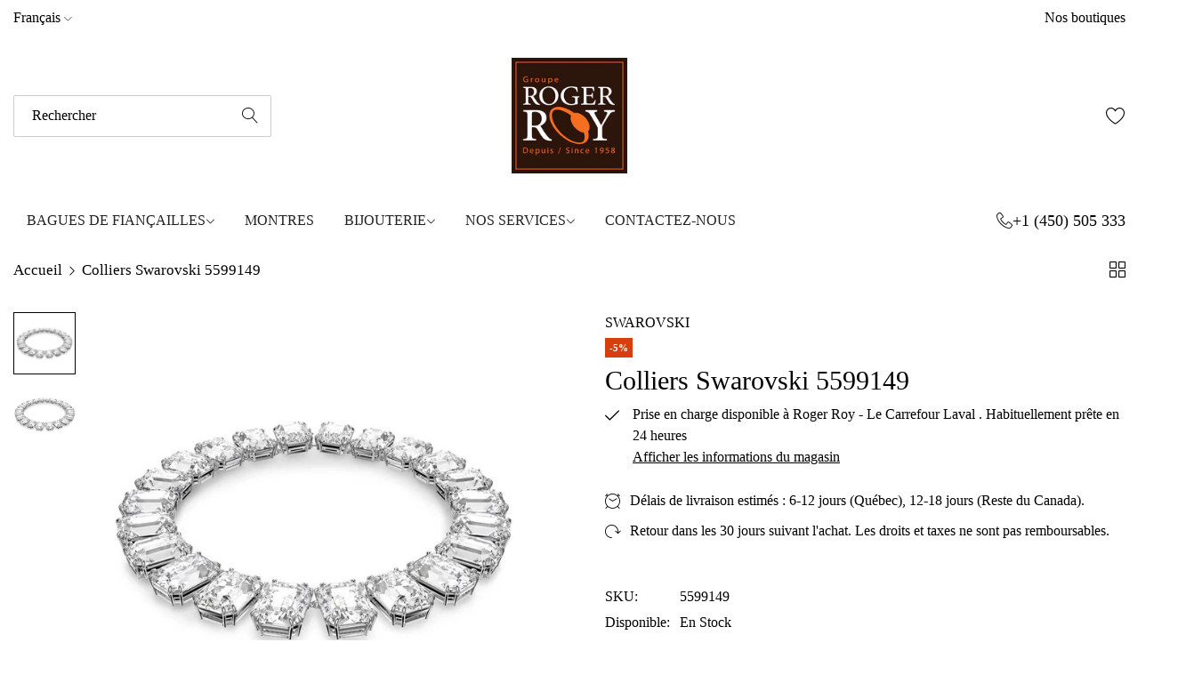

--- FILE ---
content_type: text/html; charset=utf-8
request_url: https://rogerroy.com/products/colliers-swarovski-5599149
body_size: 29367
content:


<!doctype html>
<html
  class="no-js "
  lang="fr"
>
  <head>


    <meta charset="utf-8">
    <meta http-equiv="X-UA-Compatible" content="IE=edge">
    <meta name="viewport" content="width=device-width,initial-scale=1">
    <meta name="theme-color" content="">
    <link rel="canonical" href="https://rogerroy.com/products/colliers-swarovski-5599149">
    <link rel="preconnect" href="https://cdn.shopify.com" crossorigin><link rel="icon" type="image/png" href="//rogerroy.com/cdn/shop/files/RogerRoy_logo_big.png?crop=center&height=32&v=1683578459&width=32"><title>
      Colliers Swarovski 5599149
 &ndash; Roger Roy</title>
    <meta name="description" content="SKU 5599149">
    

<meta property="og:site_name" content="Roger Roy">
<meta property="og:url" content="https://rogerroy.com/products/colliers-swarovski-5599149">
<meta property="og:title" content="Colliers Swarovski 5599149">
<meta property="og:type" content="product">
<meta property="og:description" content="SKU 5599149"><meta property="og:image" content="http://rogerroy.com/cdn/shop/products/99355d49971e8d6e6674f1ee7eba103a.jpg?v=1717024932">
  <meta property="og:image:secure_url" content="https://rogerroy.com/cdn/shop/products/99355d49971e8d6e6674f1ee7eba103a.jpg?v=1717024932">
  <meta property="og:image:width" content="935">
  <meta property="og:image:height" content="935"><meta property="og:price:amount" content="759.05">
  <meta property="og:price:currency" content="CAD"><meta name="twitter:card" content="summary_large_image">
<meta name="twitter:title" content="Colliers Swarovski 5599149">
<meta name="twitter:description" content="SKU 5599149">
    <script>window.performance && window.performance.mark && window.performance.mark('shopify.content_for_header.start');</script><meta name="google-site-verification" content="HxFIgIcUBN61nHtwVIJwSPDL5LG3nz8luB5FrNSQPgs">
<meta name="google-site-verification" content="rpgzBh8lvLdXS9g41Vz1Cmh8yBZ9cvl9qU29TEgVBK4">
<meta name="facebook-domain-verification" content="terlcg660sszsr9gcibo7kv4bhz6ru">
<meta id="shopify-digital-wallet" name="shopify-digital-wallet" content="/25388974146/digital_wallets/dialog">
<link rel="alternate" hreflang="x-default" href="https://rogerroy.com/products/colliers-swarovski-5599149">
<link rel="alternate" hreflang="fr" href="https://rogerroy.com/products/colliers-swarovski-5599149">
<link rel="alternate" hreflang="en" href="https://rogerroy.com/en/products/colliers-swarovski-5599149">
<link rel="alternate" type="application/json+oembed" href="https://rogerroy.com/products/colliers-swarovski-5599149.oembed">
<script async="async" src="/checkouts/internal/preloads.js?locale=fr-CA"></script>
<script id="shopify-features" type="application/json">{"accessToken":"02a6e9299944825169c40c05668b5dc3","betas":["rich-media-storefront-analytics"],"domain":"rogerroy.com","predictiveSearch":true,"shopId":25388974146,"locale":"fr"}</script>
<script>var Shopify = Shopify || {};
Shopify.shop = "roger-roy.myshopify.com";
Shopify.locale = "fr";
Shopify.currency = {"active":"CAD","rate":"1.0"};
Shopify.country = "CA";
Shopify.theme = {"name":"alukas-main-official","id":126811734082,"schema_name":"Alukas","schema_version":"1.2.0","theme_store_id":null,"role":"main"};
Shopify.theme.handle = "null";
Shopify.theme.style = {"id":null,"handle":null};
Shopify.cdnHost = "rogerroy.com/cdn";
Shopify.routes = Shopify.routes || {};
Shopify.routes.root = "/";</script>
<script type="module">!function(o){(o.Shopify=o.Shopify||{}).modules=!0}(window);</script>
<script>!function(o){function n(){var o=[];function n(){o.push(Array.prototype.slice.apply(arguments))}return n.q=o,n}var t=o.Shopify=o.Shopify||{};t.loadFeatures=n(),t.autoloadFeatures=n()}(window);</script>
<script id="shop-js-analytics" type="application/json">{"pageType":"product"}</script>
<script defer="defer" async type="module" src="//rogerroy.com/cdn/shopifycloud/shop-js/modules/v2/client.init-shop-cart-sync_BcDpqI9l.fr.esm.js"></script>
<script defer="defer" async type="module" src="//rogerroy.com/cdn/shopifycloud/shop-js/modules/v2/chunk.common_a1Rf5Dlz.esm.js"></script>
<script defer="defer" async type="module" src="//rogerroy.com/cdn/shopifycloud/shop-js/modules/v2/chunk.modal_Djra7sW9.esm.js"></script>
<script type="module">
  await import("//rogerroy.com/cdn/shopifycloud/shop-js/modules/v2/client.init-shop-cart-sync_BcDpqI9l.fr.esm.js");
await import("//rogerroy.com/cdn/shopifycloud/shop-js/modules/v2/chunk.common_a1Rf5Dlz.esm.js");
await import("//rogerroy.com/cdn/shopifycloud/shop-js/modules/v2/chunk.modal_Djra7sW9.esm.js");

  window.Shopify.SignInWithShop?.initShopCartSync?.({"fedCMEnabled":true,"windoidEnabled":true});

</script>
<script>(function() {
  var isLoaded = false;
  function asyncLoad() {
    if (isLoaded) return;
    isLoaded = true;
    var urls = ["https:\/\/trust.conversionbear.com\/script?app=trust_badge\u0026shop=roger-roy.myshopify.com","https:\/\/cdn.grw.reputon.com\/assets\/widget.js?shop=roger-roy.myshopify.com","https:\/\/unpkg.com\/@amplitude\/shopify-snippet\/snippet.js?shop=roger-roy.myshopify.com","https:\/\/static.klaviyo.com\/onsite\/js\/klaviyo.js?company_id=SnrFNU\u0026shop=roger-roy.myshopify.com"];
    for (var i = 0; i < urls.length; i++) {
      var s = document.createElement('script');
      s.type = 'text/javascript';
      s.async = true;
      s.src = urls[i];
      var x = document.getElementsByTagName('script')[0];
      x.parentNode.insertBefore(s, x);
    }
  };
  if(window.attachEvent) {
    window.attachEvent('onload', asyncLoad);
  } else {
    window.addEventListener('load', asyncLoad, false);
  }
})();</script>
<script id="__st">var __st={"a":25388974146,"offset":-18000,"reqid":"375f03c6-7fa3-413f-a9ec-0c6de2de2117-1769058281","pageurl":"rogerroy.com\/products\/colliers-swarovski-5599149","u":"6818d5b4bd7f","p":"product","rtyp":"product","rid":6797163593794};</script>
<script>window.ShopifyPaypalV4VisibilityTracking = true;</script>
<script id="captcha-bootstrap">!function(){'use strict';const t='contact',e='account',n='new_comment',o=[[t,t],['blogs',n],['comments',n],[t,'customer']],c=[[e,'customer_login'],[e,'guest_login'],[e,'recover_customer_password'],[e,'create_customer']],r=t=>t.map((([t,e])=>`form[action*='/${t}']:not([data-nocaptcha='true']) input[name='form_type'][value='${e}']`)).join(','),a=t=>()=>t?[...document.querySelectorAll(t)].map((t=>t.form)):[];function s(){const t=[...o],e=r(t);return a(e)}const i='password',u='form_key',d=['recaptcha-v3-token','g-recaptcha-response','h-captcha-response',i],f=()=>{try{return window.sessionStorage}catch{return}},m='__shopify_v',_=t=>t.elements[u];function p(t,e,n=!1){try{const o=window.sessionStorage,c=JSON.parse(o.getItem(e)),{data:r}=function(t){const{data:e,action:n}=t;return t[m]||n?{data:e,action:n}:{data:t,action:n}}(c);for(const[e,n]of Object.entries(r))t.elements[e]&&(t.elements[e].value=n);n&&o.removeItem(e)}catch(o){console.error('form repopulation failed',{error:o})}}const l='form_type',E='cptcha';function T(t){t.dataset[E]=!0}const w=window,h=w.document,L='Shopify',v='ce_forms',y='captcha';let A=!1;((t,e)=>{const n=(g='f06e6c50-85a8-45c8-87d0-21a2b65856fe',I='https://cdn.shopify.com/shopifycloud/storefront-forms-hcaptcha/ce_storefront_forms_captcha_hcaptcha.v1.5.2.iife.js',D={infoText:'Protégé par hCaptcha',privacyText:'Confidentialité',termsText:'Conditions'},(t,e,n)=>{const o=w[L][v],c=o.bindForm;if(c)return c(t,g,e,D).then(n);var r;o.q.push([[t,g,e,D],n]),r=I,A||(h.body.append(Object.assign(h.createElement('script'),{id:'captcha-provider',async:!0,src:r})),A=!0)});var g,I,D;w[L]=w[L]||{},w[L][v]=w[L][v]||{},w[L][v].q=[],w[L][y]=w[L][y]||{},w[L][y].protect=function(t,e){n(t,void 0,e),T(t)},Object.freeze(w[L][y]),function(t,e,n,w,h,L){const[v,y,A,g]=function(t,e,n){const i=e?o:[],u=t?c:[],d=[...i,...u],f=r(d),m=r(i),_=r(d.filter((([t,e])=>n.includes(e))));return[a(f),a(m),a(_),s()]}(w,h,L),I=t=>{const e=t.target;return e instanceof HTMLFormElement?e:e&&e.form},D=t=>v().includes(t);t.addEventListener('submit',(t=>{const e=I(t);if(!e)return;const n=D(e)&&!e.dataset.hcaptchaBound&&!e.dataset.recaptchaBound,o=_(e),c=g().includes(e)&&(!o||!o.value);(n||c)&&t.preventDefault(),c&&!n&&(function(t){try{if(!f())return;!function(t){const e=f();if(!e)return;const n=_(t);if(!n)return;const o=n.value;o&&e.removeItem(o)}(t);const e=Array.from(Array(32),(()=>Math.random().toString(36)[2])).join('');!function(t,e){_(t)||t.append(Object.assign(document.createElement('input'),{type:'hidden',name:u})),t.elements[u].value=e}(t,e),function(t,e){const n=f();if(!n)return;const o=[...t.querySelectorAll(`input[type='${i}']`)].map((({name:t})=>t)),c=[...d,...o],r={};for(const[a,s]of new FormData(t).entries())c.includes(a)||(r[a]=s);n.setItem(e,JSON.stringify({[m]:1,action:t.action,data:r}))}(t,e)}catch(e){console.error('failed to persist form',e)}}(e),e.submit())}));const S=(t,e)=>{t&&!t.dataset[E]&&(n(t,e.some((e=>e===t))),T(t))};for(const o of['focusin','change'])t.addEventListener(o,(t=>{const e=I(t);D(e)&&S(e,y())}));const B=e.get('form_key'),M=e.get(l),P=B&&M;t.addEventListener('DOMContentLoaded',(()=>{const t=y();if(P)for(const e of t)e.elements[l].value===M&&p(e,B);[...new Set([...A(),...v().filter((t=>'true'===t.dataset.shopifyCaptcha))])].forEach((e=>S(e,t)))}))}(h,new URLSearchParams(w.location.search),n,t,e,['guest_login'])})(!0,!0)}();</script>
<script integrity="sha256-4kQ18oKyAcykRKYeNunJcIwy7WH5gtpwJnB7kiuLZ1E=" data-source-attribution="shopify.loadfeatures" defer="defer" src="//rogerroy.com/cdn/shopifycloud/storefront/assets/storefront/load_feature-a0a9edcb.js" crossorigin="anonymous"></script>
<script data-source-attribution="shopify.dynamic_checkout.dynamic.init">var Shopify=Shopify||{};Shopify.PaymentButton=Shopify.PaymentButton||{isStorefrontPortableWallets:!0,init:function(){window.Shopify.PaymentButton.init=function(){};var t=document.createElement("script");t.src="https://rogerroy.com/cdn/shopifycloud/portable-wallets/latest/portable-wallets.fr.js",t.type="module",document.head.appendChild(t)}};
</script>
<script data-source-attribution="shopify.dynamic_checkout.buyer_consent">
  function portableWalletsHideBuyerConsent(e){var t=document.getElementById("shopify-buyer-consent"),n=document.getElementById("shopify-subscription-policy-button");t&&n&&(t.classList.add("hidden"),t.setAttribute("aria-hidden","true"),n.removeEventListener("click",e))}function portableWalletsShowBuyerConsent(e){var t=document.getElementById("shopify-buyer-consent"),n=document.getElementById("shopify-subscription-policy-button");t&&n&&(t.classList.remove("hidden"),t.removeAttribute("aria-hidden"),n.addEventListener("click",e))}window.Shopify?.PaymentButton&&(window.Shopify.PaymentButton.hideBuyerConsent=portableWalletsHideBuyerConsent,window.Shopify.PaymentButton.showBuyerConsent=portableWalletsShowBuyerConsent);
</script>
<script data-source-attribution="shopify.dynamic_checkout.cart.bootstrap">document.addEventListener("DOMContentLoaded",(function(){function t(){return document.querySelector("shopify-accelerated-checkout-cart, shopify-accelerated-checkout")}if(t())Shopify.PaymentButton.init();else{new MutationObserver((function(e,n){t()&&(Shopify.PaymentButton.init(),n.disconnect())})).observe(document.body,{childList:!0,subtree:!0})}}));
</script>

<script>window.performance && window.performance.mark && window.performance.mark('shopify.content_for_header.end');</script>
    <script>
      document.documentElement.className = document.documentElement.className.replace('no-js', 'js');
      if (Shopify.designMode) {
        document.documentElement.classList.add('shopify-design-mode');
      }
    </script><style data-shopify></style><style data-shopify></style><style data-shopify></style><style data-shopify>
  :root,
  .color-default-color-scheme:not(.reset-color-on-menu,.reset-color-on-mb) {
    
      --gradient-background: #ffffff;
    
    --base-color : 85,85,85;
    --base-body-bg-color : #ffffff;
    --border-color-base : #e5e5e5;
    --heading-color : #222222;
    --primary-color: #222222;
    --color-link : #222222;
    --color-link-hover : #555555;
    --btn-primary-bg : #222222;
    --btn-primary-color : #ffffff;
    --btn-primary-color-hover : #ffffff;
    --btn-primary-bg-hover : #222222;
    --btn-secondary-color : #222222;
    --btn-secondary-border-color : #222222;
    --btn-secondary-bg : rgba(0,0,0,0);
    --btn-secondary-color-hover : #ffffff;
    --btn-secondary-bg-hover : #222222;
    --btn-link-color : #222222;
    --btn-link-color-hover : #222222;
    --footer-background-color: #ffffff;
    --footer-heading-color : #222222;
    --footer-text-color: #555555;
    --footer-link-color : #222222;
    --footer-link-hover-color : #555555;
    --footer-bottom-background--color : ;

    --header-bg : #ffffff;
    --header-color : #222222;
    --header_border_color:  #e5e5e5;
    --menu-color : #222222;
    --submenu-color : #555555;
    --submenu-hover-color : #555555;

    --grey-color: #757575;
    --input-border-color: var(--border-color-base);
    --input-placeholder-color: rgb(var(--base-color));

  }
  @media (min-width: 768px) {
    .color-default-color-scheme.reset-color-on-mb{

      
        --gradient-background: #ffffff;
      
      --base-color : 85,85,85;
      --base-body-bg-color : #ffffff;
      --border-color-base : #e5e5e5;
      --heading-color : #222222;
      --primary-color: #222222;
      --color-link : #222222;
      --color-link-hover : #555555;
      --btn-primary-bg : #222222;
      --btn-primary-color : #ffffff;
      --btn-primary-color-hover : #ffffff;
      --btn-primary-bg-hover : #222222;
      --btn-secondary-color : #222222;
      --btn-secondary-border-color : #222222;
      --btn-secondary-bg : rgba(0,0,0,0);
      --btn-secondary-color-hover : #ffffff;
      --btn-secondary-bg-hover : #222222;
      --btn-link-color : #222222;
      --btn-link-color-hover : #222222;

      --footer-background-color: #ffffff;
      --footer-heading-color : #222222;
      --footer-text-color: #555555;
      --footer-link-color : #222222;
      --footer-link-hover-color : #555555;
      --footer-bottom-background--color : ;

      --header-bg : #ffffff;
      --header-color : #222222;
      --header_border_color:  #e5e5e5;
      --menu-color : #222222;
      --submenu-color : #555555;
      --submenu-hover-color : #555555;

      --grey-color: #777777;
      --input-border-color: var(--border-color-base);
      --input-placeholder-color: rgb(var(--base-color));
    }
  }
  @media (min-width: 1025px) {
    .color-default-color-scheme.reset-color-on-menu{

      
        --gradient-background: #ffffff;
      
      --base-color : 85,85,85;
      --base-body-bg-color : #ffffff;
      --border-color-base : #e5e5e5;
      --heading-color : #222222;
      --primary-color: #222222;
      --color-link : #222222;
      --color-link-hover : #555555;
      --btn-primary-bg : #222222;
      --btn-primary-color : #ffffff;
      --btn-primary-color-hover : #ffffff;
      --btn-primary-bg-hover : #222222;
      --btn-secondary-color : #222222;
      --btn-secondary-border-color : #222222;
      --btn-secondary-bg : rgba(0,0,0,0);
      --btn-secondary-color-hover : #ffffff;
      --btn-secondary-bg-hover : #222222;
      --btn-link-color : #222222;
      --btn-link-color-hover : #222222;

      --footer-background-color: #ffffff;
      --footer-heading-color : #222222;
      --footer-text-color: #555555;
      --footer-link-color : #222222;
      --footer-link-hover-color : #555555;
      --footer-bottom-background--color : ;

      --header-bg : #ffffff;
      --header-color : #222222;
      --header_border_color:  #e5e5e5;
      --menu-color : #222222;
      --submenu-color : #555555;
      --submenu-hover-color : #555555;

      --grey-color: #777777;
      --input-border-color: var(--border-color-base);
      --input-placeholder-color: rgb(var(--base-color));
    }
  }
  
  
  .color-scheme-6de5e490-9ebf-4111-bce7-840b2d9c6f4c:not(.reset-color-on-menu,.reset-color-on-mb) {
    
      --gradient-background: #ffffff;
    
    --base-color : 85,85,85;
    --base-body-bg-color : #ffffff;
    --border-color-base : #ebebeb;
    --heading-color : #111111;
    --primary-color: #dd3327;
    --color-link : #111111;
    --color-link-hover : #555555;
    --btn-primary-bg : #ffffff;
    --btn-primary-color : #111111;
    --btn-primary-color-hover : #ffffff;
    --btn-primary-bg-hover : #111111;
    --btn-secondary-color : #111111;
    --btn-secondary-border-color : #dedede;
    --btn-secondary-bg : #ffffff;
    --btn-secondary-color-hover : #ffffff;
    --btn-secondary-bg-hover : #111111;
    --btn-link-color : #111111;
    --btn-link-color-hover : #555555;
    --footer-background-color: #ffffff;
    --footer-heading-color : #111111;
    --footer-text-color: #555555;
    --footer-link-color : #111111;
    --footer-link-hover-color : #555555;
    --footer-bottom-background--color : ;

    --header-bg : #ffffff;
    --header-color : #111111;
    --header_border_color:  #ebebeb;
    --menu-color : #111111;
    --submenu-color : #555555;
    --submenu-hover-color : #555555;

    --grey-color: #757575;
    --input-border-color: var(--border-color-base);
    --input-placeholder-color: rgb(var(--base-color));

  }
  @media (min-width: 768px) {
    .color-scheme-6de5e490-9ebf-4111-bce7-840b2d9c6f4c.reset-color-on-mb{

      
        --gradient-background: #ffffff;
      
      --base-color : 85,85,85;
      --base-body-bg-color : #ffffff;
      --border-color-base : #ebebeb;
      --heading-color : #111111;
      --primary-color: #dd3327;
      --color-link : #111111;
      --color-link-hover : #555555;
      --btn-primary-bg : #ffffff;
      --btn-primary-color : #111111;
      --btn-primary-color-hover : #ffffff;
      --btn-primary-bg-hover : #111111;
      --btn-secondary-color : #111111;
      --btn-secondary-border-color : #dedede;
      --btn-secondary-bg : #ffffff;
      --btn-secondary-color-hover : #ffffff;
      --btn-secondary-bg-hover : #111111;
      --btn-link-color : #111111;
      --btn-link-color-hover : #555555;

      --footer-background-color: #ffffff;
      --footer-heading-color : #111111;
      --footer-text-color: #555555;
      --footer-link-color : #111111;
      --footer-link-hover-color : #555555;
      --footer-bottom-background--color : ;

      --header-bg : #ffffff;
      --header-color : #111111;
      --header_border_color:  #ebebeb;
      --menu-color : #111111;
      --submenu-color : #555555;
      --submenu-hover-color : #555555;

      --grey-color: #777777;
      --input-border-color: var(--border-color-base);
      --input-placeholder-color: rgb(var(--base-color));
    }
  }
  @media (min-width: 1025px) {
    .color-scheme-6de5e490-9ebf-4111-bce7-840b2d9c6f4c.reset-color-on-menu{

      
        --gradient-background: #ffffff;
      
      --base-color : 85,85,85;
      --base-body-bg-color : #ffffff;
      --border-color-base : #ebebeb;
      --heading-color : #111111;
      --primary-color: #dd3327;
      --color-link : #111111;
      --color-link-hover : #555555;
      --btn-primary-bg : #ffffff;
      --btn-primary-color : #111111;
      --btn-primary-color-hover : #ffffff;
      --btn-primary-bg-hover : #111111;
      --btn-secondary-color : #111111;
      --btn-secondary-border-color : #dedede;
      --btn-secondary-bg : #ffffff;
      --btn-secondary-color-hover : #ffffff;
      --btn-secondary-bg-hover : #111111;
      --btn-link-color : #111111;
      --btn-link-color-hover : #555555;

      --footer-background-color: #ffffff;
      --footer-heading-color : #111111;
      --footer-text-color: #555555;
      --footer-link-color : #111111;
      --footer-link-hover-color : #555555;
      --footer-bottom-background--color : ;

      --header-bg : #ffffff;
      --header-color : #111111;
      --header_border_color:  #ebebeb;
      --menu-color : #111111;
      --submenu-color : #555555;
      --submenu-hover-color : #555555;

      --grey-color: #777777;
      --input-border-color: var(--border-color-base);
      --input-placeholder-color: rgb(var(--base-color));
    }
  }
  
  
  .color-scheme-b808185a-cae7-47ba-9fe9-7d81ddf7e485:not(.reset-color-on-menu,.reset-color-on-mb) {
    
      --gradient-background: rgba(0,0,0,0);
    
    --base-color : 255,255,255;
    --base-body-bg-color : rgba(0,0,0,0);
    --border-color-base : #ebebeb;
    --heading-color : #ffffff;
    --primary-color: #dd3327;
    --color-link : #222222;
    --color-link-hover : #555555;
    --btn-primary-bg : #ffffff;
    --btn-primary-color : #222222;
    --btn-primary-color-hover : #ffffff;
    --btn-primary-bg-hover : #222222;
    --btn-secondary-color : #222222;
    --btn-secondary-border-color : #e5e5e5;
    --btn-secondary-bg : #ffffff;
    --btn-secondary-color-hover : #ffffff;
    --btn-secondary-bg-hover : #222222;
    --btn-link-color : #ffffff;
    --btn-link-color-hover : #ffffff;
    --footer-background-color: rgba(0,0,0,0);
    --footer-heading-color : #ffffff;
    --footer-text-color: #ffffff;
    --footer-link-color : #222222;
    --footer-link-hover-color : #555555;
    --footer-bottom-background--color : ;

    --header-bg : rgba(0,0,0,0);
    --header-color : #ffffff;
    --header_border_color:  #ebebeb;
    --menu-color : #ffffff;
    --submenu-color : #ffffff;
    --submenu-hover-color : #555555;

    --grey-color: #757575;
    --input-border-color: var(--border-color-base);
    --input-placeholder-color: rgb(var(--base-color));

  }
  @media (min-width: 768px) {
    .color-scheme-b808185a-cae7-47ba-9fe9-7d81ddf7e485.reset-color-on-mb{

      
        --gradient-background: rgba(0,0,0,0);
      
      --base-color : 255,255,255;
      --base-body-bg-color : rgba(0,0,0,0);
      --border-color-base : #ebebeb;
      --heading-color : #ffffff;
      --primary-color: #dd3327;
      --color-link : #222222;
      --color-link-hover : #555555;
      --btn-primary-bg : #ffffff;
      --btn-primary-color : #222222;
      --btn-primary-color-hover : #ffffff;
      --btn-primary-bg-hover : #222222;
      --btn-secondary-color : #222222;
      --btn-secondary-border-color : #e5e5e5;
      --btn-secondary-bg : #ffffff;
      --btn-secondary-color-hover : #ffffff;
      --btn-secondary-bg-hover : #222222;
      --btn-link-color : #ffffff;
      --btn-link-color-hover : #ffffff;

      --footer-background-color: rgba(0,0,0,0);
      --footer-heading-color : #ffffff;
      --footer-text-color: #ffffff;
      --footer-link-color : #222222;
      --footer-link-hover-color : #555555;
      --footer-bottom-background--color : ;

      --header-bg : rgba(0,0,0,0);
      --header-color : #ffffff;
      --header_border_color:  #ebebeb;
      --menu-color : #ffffff;
      --submenu-color : #ffffff;
      --submenu-hover-color : #555555;

      --grey-color: #777777;
      --input-border-color: var(--border-color-base);
      --input-placeholder-color: rgb(var(--base-color));
    }
  }
  @media (min-width: 1025px) {
    .color-scheme-b808185a-cae7-47ba-9fe9-7d81ddf7e485.reset-color-on-menu{

      
        --gradient-background: rgba(0,0,0,0);
      
      --base-color : 255,255,255;
      --base-body-bg-color : rgba(0,0,0,0);
      --border-color-base : #ebebeb;
      --heading-color : #ffffff;
      --primary-color: #dd3327;
      --color-link : #222222;
      --color-link-hover : #555555;
      --btn-primary-bg : #ffffff;
      --btn-primary-color : #222222;
      --btn-primary-color-hover : #ffffff;
      --btn-primary-bg-hover : #222222;
      --btn-secondary-color : #222222;
      --btn-secondary-border-color : #e5e5e5;
      --btn-secondary-bg : #ffffff;
      --btn-secondary-color-hover : #ffffff;
      --btn-secondary-bg-hover : #222222;
      --btn-link-color : #ffffff;
      --btn-link-color-hover : #ffffff;

      --footer-background-color: rgba(0,0,0,0);
      --footer-heading-color : #ffffff;
      --footer-text-color: #ffffff;
      --footer-link-color : #222222;
      --footer-link-hover-color : #555555;
      --footer-bottom-background--color : ;

      --header-bg : rgba(0,0,0,0);
      --header-color : #ffffff;
      --header_border_color:  #ebebeb;
      --menu-color : #ffffff;
      --submenu-color : #ffffff;
      --submenu-hover-color : #555555;

      --grey-color: #777777;
      --input-border-color: var(--border-color-base);
      --input-placeholder-color: rgb(var(--base-color));
    }
  }
  
  
  .color-scheme-013ccfbf-beb5-42e6-bc8f-8a36ab634ca7:not(.reset-color-on-menu,.reset-color-on-mb) {
    
      --gradient-background: #f5f5f5;
    
    --base-color : 85,85,85;
    --base-body-bg-color : #f5f5f5;
    --border-color-base : #ebebeb;
    --heading-color : #111111;
    --primary-color: #dd3327;
    --color-link : #111111;
    --color-link-hover : #555555;
    --btn-primary-bg : #111111;
    --btn-primary-color : #ffffff;
    --btn-primary-color-hover : #ffffff;
    --btn-primary-bg-hover : #111111;
    --btn-secondary-color : #111111;
    --btn-secondary-border-color : #dedede;
    --btn-secondary-bg : #ffffff;
    --btn-secondary-color-hover : #ffffff;
    --btn-secondary-bg-hover : #111111;
    --btn-link-color : #111111;
    --btn-link-color-hover : #555555;
    --footer-background-color: #f5f5f5;
    --footer-heading-color : #111111;
    --footer-text-color: #555555;
    --footer-link-color : #111111;
    --footer-link-hover-color : #555555;
    --footer-bottom-background--color : ;

    --header-bg : #f5f5f5;
    --header-color : #111111;
    --header_border_color:  #ebebeb;
    --menu-color : #111111;
    --submenu-color : #555555;
    --submenu-hover-color : #555555;

    --grey-color: #757575;
    --input-border-color: var(--border-color-base);
    --input-placeholder-color: rgb(var(--base-color));

  }
  @media (min-width: 768px) {
    .color-scheme-013ccfbf-beb5-42e6-bc8f-8a36ab634ca7.reset-color-on-mb{

      
        --gradient-background: #f5f5f5;
      
      --base-color : 85,85,85;
      --base-body-bg-color : #f5f5f5;
      --border-color-base : #ebebeb;
      --heading-color : #111111;
      --primary-color: #dd3327;
      --color-link : #111111;
      --color-link-hover : #555555;
      --btn-primary-bg : #111111;
      --btn-primary-color : #ffffff;
      --btn-primary-color-hover : #ffffff;
      --btn-primary-bg-hover : #111111;
      --btn-secondary-color : #111111;
      --btn-secondary-border-color : #dedede;
      --btn-secondary-bg : #ffffff;
      --btn-secondary-color-hover : #ffffff;
      --btn-secondary-bg-hover : #111111;
      --btn-link-color : #111111;
      --btn-link-color-hover : #555555;

      --footer-background-color: #f5f5f5;
      --footer-heading-color : #111111;
      --footer-text-color: #555555;
      --footer-link-color : #111111;
      --footer-link-hover-color : #555555;
      --footer-bottom-background--color : ;

      --header-bg : #f5f5f5;
      --header-color : #111111;
      --header_border_color:  #ebebeb;
      --menu-color : #111111;
      --submenu-color : #555555;
      --submenu-hover-color : #555555;

      --grey-color: #777777;
      --input-border-color: var(--border-color-base);
      --input-placeholder-color: rgb(var(--base-color));
    }
  }
  @media (min-width: 1025px) {
    .color-scheme-013ccfbf-beb5-42e6-bc8f-8a36ab634ca7.reset-color-on-menu{

      
        --gradient-background: #f5f5f5;
      
      --base-color : 85,85,85;
      --base-body-bg-color : #f5f5f5;
      --border-color-base : #ebebeb;
      --heading-color : #111111;
      --primary-color: #dd3327;
      --color-link : #111111;
      --color-link-hover : #555555;
      --btn-primary-bg : #111111;
      --btn-primary-color : #ffffff;
      --btn-primary-color-hover : #ffffff;
      --btn-primary-bg-hover : #111111;
      --btn-secondary-color : #111111;
      --btn-secondary-border-color : #dedede;
      --btn-secondary-bg : #ffffff;
      --btn-secondary-color-hover : #ffffff;
      --btn-secondary-bg-hover : #111111;
      --btn-link-color : #111111;
      --btn-link-color-hover : #555555;

      --footer-background-color: #f5f5f5;
      --footer-heading-color : #111111;
      --footer-text-color: #555555;
      --footer-link-color : #111111;
      --footer-link-hover-color : #555555;
      --footer-bottom-background--color : ;

      --header-bg : #f5f5f5;
      --header-color : #111111;
      --header_border_color:  #ebebeb;
      --menu-color : #111111;
      --submenu-color : #555555;
      --submenu-hover-color : #555555;

      --grey-color: #777777;
      --input-border-color: var(--border-color-base);
      --input-placeholder-color: rgb(var(--base-color));
    }
  }
  
  
  .color-scheme-735c978e-d3b7-474f-a3f7-562370446399:not(.reset-color-on-menu,.reset-color-on-mb) {
    
      --gradient-background: #f9ebf9;
    
    --base-color : 255,219,119;
    --base-body-bg-color : #f9ebf9;
    --border-color-base : #ebebeb;
    --heading-color : #222222;
    --primary-color: #dd3327;
    --color-link : #111111;
    --color-link-hover : #555555;
    --btn-primary-bg : #222222;
    --btn-primary-color : #ffffff;
    --btn-primary-color-hover : #ffffff;
    --btn-primary-bg-hover : #222222;
    --btn-secondary-color : #222222;
    --btn-secondary-border-color : #222222;
    --btn-secondary-bg : rgba(0,0,0,0);
    --btn-secondary-color-hover : #ffffff;
    --btn-secondary-bg-hover : #222222;
    --btn-link-color : #222222;
    --btn-link-color-hover : #222222;
    --footer-background-color: #f9ebf9;
    --footer-heading-color : #222222;
    --footer-text-color: #ffdb77;
    --footer-link-color : #111111;
    --footer-link-hover-color : #555555;
    --footer-bottom-background--color : ;

    --header-bg : #f9ebf9;
    --header-color : #222222;
    --header_border_color:  #ebebeb;
    --menu-color : #222222;
    --submenu-color : #ffdb77;
    --submenu-hover-color : #555555;

    --grey-color: #757575;
    --input-border-color: var(--border-color-base);
    --input-placeholder-color: rgb(var(--base-color));

  }
  @media (min-width: 768px) {
    .color-scheme-735c978e-d3b7-474f-a3f7-562370446399.reset-color-on-mb{

      
        --gradient-background: #f9ebf9;
      
      --base-color : 255,219,119;
      --base-body-bg-color : #f9ebf9;
      --border-color-base : #ebebeb;
      --heading-color : #222222;
      --primary-color: #dd3327;
      --color-link : #111111;
      --color-link-hover : #555555;
      --btn-primary-bg : #222222;
      --btn-primary-color : #ffffff;
      --btn-primary-color-hover : #ffffff;
      --btn-primary-bg-hover : #222222;
      --btn-secondary-color : #222222;
      --btn-secondary-border-color : #222222;
      --btn-secondary-bg : rgba(0,0,0,0);
      --btn-secondary-color-hover : #ffffff;
      --btn-secondary-bg-hover : #222222;
      --btn-link-color : #222222;
      --btn-link-color-hover : #222222;

      --footer-background-color: #f9ebf9;
      --footer-heading-color : #222222;
      --footer-text-color: #ffdb77;
      --footer-link-color : #111111;
      --footer-link-hover-color : #555555;
      --footer-bottom-background--color : ;

      --header-bg : #f9ebf9;
      --header-color : #222222;
      --header_border_color:  #ebebeb;
      --menu-color : #222222;
      --submenu-color : #ffdb77;
      --submenu-hover-color : #555555;

      --grey-color: #777777;
      --input-border-color: var(--border-color-base);
      --input-placeholder-color: rgb(var(--base-color));
    }
  }
  @media (min-width: 1025px) {
    .color-scheme-735c978e-d3b7-474f-a3f7-562370446399.reset-color-on-menu{

      
        --gradient-background: #f9ebf9;
      
      --base-color : 255,219,119;
      --base-body-bg-color : #f9ebf9;
      --border-color-base : #ebebeb;
      --heading-color : #222222;
      --primary-color: #dd3327;
      --color-link : #111111;
      --color-link-hover : #555555;
      --btn-primary-bg : #222222;
      --btn-primary-color : #ffffff;
      --btn-primary-color-hover : #ffffff;
      --btn-primary-bg-hover : #222222;
      --btn-secondary-color : #222222;
      --btn-secondary-border-color : #222222;
      --btn-secondary-bg : rgba(0,0,0,0);
      --btn-secondary-color-hover : #ffffff;
      --btn-secondary-bg-hover : #222222;
      --btn-link-color : #222222;
      --btn-link-color-hover : #222222;

      --footer-background-color: #f9ebf9;
      --footer-heading-color : #222222;
      --footer-text-color: #ffdb77;
      --footer-link-color : #111111;
      --footer-link-hover-color : #555555;
      --footer-bottom-background--color : ;

      --header-bg : #f9ebf9;
      --header-color : #222222;
      --header_border_color:  #ebebeb;
      --menu-color : #222222;
      --submenu-color : #ffdb77;
      --submenu-hover-color : #555555;

      --grey-color: #777777;
      --input-border-color: var(--border-color-base);
      --input-placeholder-color: rgb(var(--base-color));
    }
  }
  
  
  .color-scheme-cdad2881-e610-44b4-8e2f-e906f6a5f790:not(.reset-color-on-menu,.reset-color-on-mb) {
    
      --gradient-background: #c3360a;
    
    --base-color : 85,85,85;
    --base-body-bg-color : #c3360a;
    --border-color-base : #ebebeb;
    --heading-color : #ffffff;
    --primary-color: #dd3327;
    --color-link : #111111;
    --color-link-hover : #555555;
    --btn-primary-bg : #111111;
    --btn-primary-color : #ffffff;
    --btn-primary-color-hover : #ffffff;
    --btn-primary-bg-hover : #111111;
    --btn-secondary-color : #111111;
    --btn-secondary-border-color : #dedede;
    --btn-secondary-bg : #ffffff;
    --btn-secondary-color-hover : #ffffff;
    --btn-secondary-bg-hover : #111111;
    --btn-link-color : #111111;
    --btn-link-color-hover : #555555;
    --footer-background-color: #c3360a;
    --footer-heading-color : #ffffff;
    --footer-text-color: #555555;
    --footer-link-color : #111111;
    --footer-link-hover-color : #555555;
    --footer-bottom-background--color : ;

    --header-bg : #c3360a;
    --header-color : #ffffff;
    --header_border_color:  #ebebeb;
    --menu-color : #ffffff;
    --submenu-color : #555555;
    --submenu-hover-color : #555555;

    --grey-color: #757575;
    --input-border-color: var(--border-color-base);
    --input-placeholder-color: rgb(var(--base-color));

  }
  @media (min-width: 768px) {
    .color-scheme-cdad2881-e610-44b4-8e2f-e906f6a5f790.reset-color-on-mb{

      
        --gradient-background: #c3360a;
      
      --base-color : 85,85,85;
      --base-body-bg-color : #c3360a;
      --border-color-base : #ebebeb;
      --heading-color : #ffffff;
      --primary-color: #dd3327;
      --color-link : #111111;
      --color-link-hover : #555555;
      --btn-primary-bg : #111111;
      --btn-primary-color : #ffffff;
      --btn-primary-color-hover : #ffffff;
      --btn-primary-bg-hover : #111111;
      --btn-secondary-color : #111111;
      --btn-secondary-border-color : #dedede;
      --btn-secondary-bg : #ffffff;
      --btn-secondary-color-hover : #ffffff;
      --btn-secondary-bg-hover : #111111;
      --btn-link-color : #111111;
      --btn-link-color-hover : #555555;

      --footer-background-color: #c3360a;
      --footer-heading-color : #ffffff;
      --footer-text-color: #555555;
      --footer-link-color : #111111;
      --footer-link-hover-color : #555555;
      --footer-bottom-background--color : ;

      --header-bg : #c3360a;
      --header-color : #ffffff;
      --header_border_color:  #ebebeb;
      --menu-color : #ffffff;
      --submenu-color : #555555;
      --submenu-hover-color : #555555;

      --grey-color: #777777;
      --input-border-color: var(--border-color-base);
      --input-placeholder-color: rgb(var(--base-color));
    }
  }
  @media (min-width: 1025px) {
    .color-scheme-cdad2881-e610-44b4-8e2f-e906f6a5f790.reset-color-on-menu{

      
        --gradient-background: #c3360a;
      
      --base-color : 85,85,85;
      --base-body-bg-color : #c3360a;
      --border-color-base : #ebebeb;
      --heading-color : #ffffff;
      --primary-color: #dd3327;
      --color-link : #111111;
      --color-link-hover : #555555;
      --btn-primary-bg : #111111;
      --btn-primary-color : #ffffff;
      --btn-primary-color-hover : #ffffff;
      --btn-primary-bg-hover : #111111;
      --btn-secondary-color : #111111;
      --btn-secondary-border-color : #dedede;
      --btn-secondary-bg : #ffffff;
      --btn-secondary-color-hover : #ffffff;
      --btn-secondary-bg-hover : #111111;
      --btn-link-color : #111111;
      --btn-link-color-hover : #555555;

      --footer-background-color: #c3360a;
      --footer-heading-color : #ffffff;
      --footer-text-color: #555555;
      --footer-link-color : #111111;
      --footer-link-hover-color : #555555;
      --footer-bottom-background--color : ;

      --header-bg : #c3360a;
      --header-color : #ffffff;
      --header_border_color:  #ebebeb;
      --menu-color : #ffffff;
      --submenu-color : #555555;
      --submenu-hover-color : #555555;

      --grey-color: #777777;
      --input-border-color: var(--border-color-base);
      --input-placeholder-color: rgb(var(--base-color));
    }
  }
  
  
  .color-scheme-a7934d7b-8af4-45c2-aba0-0f889cae386b:not(.reset-color-on-menu,.reset-color-on-mb) {
    
      --gradient-background: #222222;
    
    --base-color : 255,255,255;
    --base-body-bg-color : #222222;
    --border-color-base : #ebebeb;
    --heading-color : #ffffff;
    --primary-color: #dd3327;
    --color-link : #ffffff;
    --color-link-hover : #ffffff;
    --btn-primary-bg : #222222;
    --btn-primary-color : #ffffff;
    --btn-primary-color-hover : #ffffff;
    --btn-primary-bg-hover : #222222;
    --btn-secondary-color : #222222;
    --btn-secondary-border-color : #dedede;
    --btn-secondary-bg : #ffffff;
    --btn-secondary-color-hover : #ffffff;
    --btn-secondary-bg-hover : #222222;
    --btn-link-color : #222222;
    --btn-link-color-hover : #555555;
    --footer-background-color: #222222;
    --footer-heading-color : #ffffff;
    --footer-text-color: #ffffff;
    --footer-link-color : #ffffff;
    --footer-link-hover-color : #ffffff;
    --footer-bottom-background--color : ;

    --header-bg : #222222;
    --header-color : #ffffff;
    --header_border_color:  #ebebeb;
    --menu-color : #ffffff;
    --submenu-color : #ffffff;
    --submenu-hover-color : #ffffff;

    --grey-color: #757575;
    --input-border-color: var(--border-color-base);
    --input-placeholder-color: rgb(var(--base-color));

  }
  @media (min-width: 768px) {
    .color-scheme-a7934d7b-8af4-45c2-aba0-0f889cae386b.reset-color-on-mb{

      
        --gradient-background: #222222;
      
      --base-color : 255,255,255;
      --base-body-bg-color : #222222;
      --border-color-base : #ebebeb;
      --heading-color : #ffffff;
      --primary-color: #dd3327;
      --color-link : #ffffff;
      --color-link-hover : #ffffff;
      --btn-primary-bg : #222222;
      --btn-primary-color : #ffffff;
      --btn-primary-color-hover : #ffffff;
      --btn-primary-bg-hover : #222222;
      --btn-secondary-color : #222222;
      --btn-secondary-border-color : #dedede;
      --btn-secondary-bg : #ffffff;
      --btn-secondary-color-hover : #ffffff;
      --btn-secondary-bg-hover : #222222;
      --btn-link-color : #222222;
      --btn-link-color-hover : #555555;

      --footer-background-color: #222222;
      --footer-heading-color : #ffffff;
      --footer-text-color: #ffffff;
      --footer-link-color : #ffffff;
      --footer-link-hover-color : #ffffff;
      --footer-bottom-background--color : ;

      --header-bg : #222222;
      --header-color : #ffffff;
      --header_border_color:  #ebebeb;
      --menu-color : #ffffff;
      --submenu-color : #ffffff;
      --submenu-hover-color : #ffffff;

      --grey-color: #777777;
      --input-border-color: var(--border-color-base);
      --input-placeholder-color: rgb(var(--base-color));
    }
  }
  @media (min-width: 1025px) {
    .color-scheme-a7934d7b-8af4-45c2-aba0-0f889cae386b.reset-color-on-menu{

      
        --gradient-background: #222222;
      
      --base-color : 255,255,255;
      --base-body-bg-color : #222222;
      --border-color-base : #ebebeb;
      --heading-color : #ffffff;
      --primary-color: #dd3327;
      --color-link : #ffffff;
      --color-link-hover : #ffffff;
      --btn-primary-bg : #222222;
      --btn-primary-color : #ffffff;
      --btn-primary-color-hover : #ffffff;
      --btn-primary-bg-hover : #222222;
      --btn-secondary-color : #222222;
      --btn-secondary-border-color : #dedede;
      --btn-secondary-bg : #ffffff;
      --btn-secondary-color-hover : #ffffff;
      --btn-secondary-bg-hover : #222222;
      --btn-link-color : #222222;
      --btn-link-color-hover : #555555;

      --footer-background-color: #222222;
      --footer-heading-color : #ffffff;
      --footer-text-color: #ffffff;
      --footer-link-color : #ffffff;
      --footer-link-hover-color : #ffffff;
      --footer-bottom-background--color : ;

      --header-bg : #222222;
      --header-color : #ffffff;
      --header_border_color:  #ebebeb;
      --menu-color : #ffffff;
      --submenu-color : #ffffff;
      --submenu-hover-color : #ffffff;

      --grey-color: #777777;
      --input-border-color: var(--border-color-base);
      --input-placeholder-color: rgb(var(--base-color));
    }
  }
  
  
  .color-scheme-4e2829e1-a162-4726-850f-b9f27dd45db4:not(.reset-color-on-menu,.reset-color-on-mb) {
    
      --gradient-background: #d0473e;
    
    --base-color : 255,255,255;
    --base-body-bg-color : #d0473e;
    --border-color-base : #ebebeb;
    --heading-color : #111111;
    --primary-color: #ffffff;
    --color-link : #111111;
    --color-link-hover : #555555;
    --btn-primary-bg : #111111;
    --btn-primary-color : #ffffff;
    --btn-primary-color-hover : #ffffff;
    --btn-primary-bg-hover : #111111;
    --btn-secondary-color : #111111;
    --btn-secondary-border-color : #dedede;
    --btn-secondary-bg : #ffffff;
    --btn-secondary-color-hover : #ffffff;
    --btn-secondary-bg-hover : #111111;
    --btn-link-color : #111111;
    --btn-link-color-hover : #555555;
    --footer-background-color: #d0473e;
    --footer-heading-color : #111111;
    --footer-text-color: #ffffff;
    --footer-link-color : #111111;
    --footer-link-hover-color : #555555;
    --footer-bottom-background--color : ;

    --header-bg : #d0473e;
    --header-color : #111111;
    --header_border_color:  #ebebeb;
    --menu-color : #111111;
    --submenu-color : #ffffff;
    --submenu-hover-color : #555555;

    --grey-color: #757575;
    --input-border-color: var(--border-color-base);
    --input-placeholder-color: rgb(var(--base-color));

  }
  @media (min-width: 768px) {
    .color-scheme-4e2829e1-a162-4726-850f-b9f27dd45db4.reset-color-on-mb{

      
        --gradient-background: #d0473e;
      
      --base-color : 255,255,255;
      --base-body-bg-color : #d0473e;
      --border-color-base : #ebebeb;
      --heading-color : #111111;
      --primary-color: #ffffff;
      --color-link : #111111;
      --color-link-hover : #555555;
      --btn-primary-bg : #111111;
      --btn-primary-color : #ffffff;
      --btn-primary-color-hover : #ffffff;
      --btn-primary-bg-hover : #111111;
      --btn-secondary-color : #111111;
      --btn-secondary-border-color : #dedede;
      --btn-secondary-bg : #ffffff;
      --btn-secondary-color-hover : #ffffff;
      --btn-secondary-bg-hover : #111111;
      --btn-link-color : #111111;
      --btn-link-color-hover : #555555;

      --footer-background-color: #d0473e;
      --footer-heading-color : #111111;
      --footer-text-color: #ffffff;
      --footer-link-color : #111111;
      --footer-link-hover-color : #555555;
      --footer-bottom-background--color : ;

      --header-bg : #d0473e;
      --header-color : #111111;
      --header_border_color:  #ebebeb;
      --menu-color : #111111;
      --submenu-color : #ffffff;
      --submenu-hover-color : #555555;

      --grey-color: #777777;
      --input-border-color: var(--border-color-base);
      --input-placeholder-color: rgb(var(--base-color));
    }
  }
  @media (min-width: 1025px) {
    .color-scheme-4e2829e1-a162-4726-850f-b9f27dd45db4.reset-color-on-menu{

      
        --gradient-background: #d0473e;
      
      --base-color : 255,255,255;
      --base-body-bg-color : #d0473e;
      --border-color-base : #ebebeb;
      --heading-color : #111111;
      --primary-color: #ffffff;
      --color-link : #111111;
      --color-link-hover : #555555;
      --btn-primary-bg : #111111;
      --btn-primary-color : #ffffff;
      --btn-primary-color-hover : #ffffff;
      --btn-primary-bg-hover : #111111;
      --btn-secondary-color : #111111;
      --btn-secondary-border-color : #dedede;
      --btn-secondary-bg : #ffffff;
      --btn-secondary-color-hover : #ffffff;
      --btn-secondary-bg-hover : #111111;
      --btn-link-color : #111111;
      --btn-link-color-hover : #555555;

      --footer-background-color: #d0473e;
      --footer-heading-color : #111111;
      --footer-text-color: #ffffff;
      --footer-link-color : #111111;
      --footer-link-hover-color : #555555;
      --footer-bottom-background--color : ;

      --header-bg : #d0473e;
      --header-color : #111111;
      --header_border_color:  #ebebeb;
      --menu-color : #111111;
      --submenu-color : #ffffff;
      --submenu-hover-color : #555555;

      --grey-color: #777777;
      --input-border-color: var(--border-color-base);
      --input-placeholder-color: rgb(var(--base-color));
    }
  }
  
  
  .color-scheme-6616aa44-7b5e-4f3f-9afe-860805c889bb:not(.reset-color-on-menu,.reset-color-on-mb) {
    
      --gradient-background: #111111;
    
    --base-color : 153,153,153;
    --base-body-bg-color : #111111;
    --border-color-base : #ebebeb;
    --heading-color : #111111;
    --primary-color: #dd3327;
    --color-link : #555555;
    --color-link-hover : #ffffff;
    --btn-primary-bg : #111111;
    --btn-primary-color : #ffffff;
    --btn-primary-color-hover : #ffffff;
    --btn-primary-bg-hover : #111111;
    --btn-secondary-color : #111111;
    --btn-secondary-border-color : #dedede;
    --btn-secondary-bg : #ffffff;
    --btn-secondary-color-hover : #ffffff;
    --btn-secondary-bg-hover : #111111;
    --btn-link-color : #111111;
    --btn-link-color-hover : #555555;
    --footer-background-color: #111111;
    --footer-heading-color : #111111;
    --footer-text-color: #999999;
    --footer-link-color : #555555;
    --footer-link-hover-color : #ffffff;
    --footer-bottom-background--color : ;

    --header-bg : #111111;
    --header-color : #111111;
    --header_border_color:  #ebebeb;
    --menu-color : #111111;
    --submenu-color : #999999;
    --submenu-hover-color : #ffffff;

    --grey-color: #757575;
    --input-border-color: var(--border-color-base);
    --input-placeholder-color: rgb(var(--base-color));

  }
  @media (min-width: 768px) {
    .color-scheme-6616aa44-7b5e-4f3f-9afe-860805c889bb.reset-color-on-mb{

      
        --gradient-background: #111111;
      
      --base-color : 153,153,153;
      --base-body-bg-color : #111111;
      --border-color-base : #ebebeb;
      --heading-color : #111111;
      --primary-color: #dd3327;
      --color-link : #555555;
      --color-link-hover : #ffffff;
      --btn-primary-bg : #111111;
      --btn-primary-color : #ffffff;
      --btn-primary-color-hover : #ffffff;
      --btn-primary-bg-hover : #111111;
      --btn-secondary-color : #111111;
      --btn-secondary-border-color : #dedede;
      --btn-secondary-bg : #ffffff;
      --btn-secondary-color-hover : #ffffff;
      --btn-secondary-bg-hover : #111111;
      --btn-link-color : #111111;
      --btn-link-color-hover : #555555;

      --footer-background-color: #111111;
      --footer-heading-color : #111111;
      --footer-text-color: #999999;
      --footer-link-color : #555555;
      --footer-link-hover-color : #ffffff;
      --footer-bottom-background--color : ;

      --header-bg : #111111;
      --header-color : #111111;
      --header_border_color:  #ebebeb;
      --menu-color : #111111;
      --submenu-color : #999999;
      --submenu-hover-color : #ffffff;

      --grey-color: #777777;
      --input-border-color: var(--border-color-base);
      --input-placeholder-color: rgb(var(--base-color));
    }
  }
  @media (min-width: 1025px) {
    .color-scheme-6616aa44-7b5e-4f3f-9afe-860805c889bb.reset-color-on-menu{

      
        --gradient-background: #111111;
      
      --base-color : 153,153,153;
      --base-body-bg-color : #111111;
      --border-color-base : #ebebeb;
      --heading-color : #111111;
      --primary-color: #dd3327;
      --color-link : #555555;
      --color-link-hover : #ffffff;
      --btn-primary-bg : #111111;
      --btn-primary-color : #ffffff;
      --btn-primary-color-hover : #ffffff;
      --btn-primary-bg-hover : #111111;
      --btn-secondary-color : #111111;
      --btn-secondary-border-color : #dedede;
      --btn-secondary-bg : #ffffff;
      --btn-secondary-color-hover : #ffffff;
      --btn-secondary-bg-hover : #111111;
      --btn-link-color : #111111;
      --btn-link-color-hover : #555555;

      --footer-background-color: #111111;
      --footer-heading-color : #111111;
      --footer-text-color: #999999;
      --footer-link-color : #555555;
      --footer-link-hover-color : #ffffff;
      --footer-bottom-background--color : ;

      --header-bg : #111111;
      --header-color : #111111;
      --header_border_color:  #ebebeb;
      --menu-color : #111111;
      --submenu-color : #999999;
      --submenu-hover-color : #ffffff;

      --grey-color: #777777;
      --input-border-color: var(--border-color-base);
      --input-placeholder-color: rgb(var(--base-color));
    }
  }
  
  
  .color-scheme-b1c1b1d1-803d-47cb-85af-38b35fac6f71:not(.reset-color-on-menu,.reset-color-on-mb) {
    
      --gradient-background: #ffffff;
    
    --base-color : 85,85,85;
    --base-body-bg-color : #ffffff;
    --border-color-base : #e5e5e5;
    --heading-color : #222222;
    --primary-color: #222222;
    --color-link : #555555;
    --color-link-hover : #222222;
    --btn-primary-bg : #222222;
    --btn-primary-color : #ffffff;
    --btn-primary-color-hover : #ffffff;
    --btn-primary-bg-hover : #222222;
    --btn-secondary-color : #222222;
    --btn-secondary-border-color : #dedede;
    --btn-secondary-bg : #ffffff;
    --btn-secondary-color-hover : #ffffff;
    --btn-secondary-bg-hover : #222222;
    --btn-link-color : #222222;
    --btn-link-color-hover : #555555;
    --footer-background-color: #ffffff;
    --footer-heading-color : #222222;
    --footer-text-color: #555555;
    --footer-link-color : #555555;
    --footer-link-hover-color : #222222;
    --footer-bottom-background--color : ;

    --header-bg : #ffffff;
    --header-color : #222222;
    --header_border_color:  #e5e5e5;
    --menu-color : #222222;
    --submenu-color : #555555;
    --submenu-hover-color : #222222;

    --grey-color: #757575;
    --input-border-color: var(--border-color-base);
    --input-placeholder-color: rgb(var(--base-color));

  }
  @media (min-width: 768px) {
    .color-scheme-b1c1b1d1-803d-47cb-85af-38b35fac6f71.reset-color-on-mb{

      
        --gradient-background: #ffffff;
      
      --base-color : 85,85,85;
      --base-body-bg-color : #ffffff;
      --border-color-base : #e5e5e5;
      --heading-color : #222222;
      --primary-color: #222222;
      --color-link : #555555;
      --color-link-hover : #222222;
      --btn-primary-bg : #222222;
      --btn-primary-color : #ffffff;
      --btn-primary-color-hover : #ffffff;
      --btn-primary-bg-hover : #222222;
      --btn-secondary-color : #222222;
      --btn-secondary-border-color : #dedede;
      --btn-secondary-bg : #ffffff;
      --btn-secondary-color-hover : #ffffff;
      --btn-secondary-bg-hover : #222222;
      --btn-link-color : #222222;
      --btn-link-color-hover : #555555;

      --footer-background-color: #ffffff;
      --footer-heading-color : #222222;
      --footer-text-color: #555555;
      --footer-link-color : #555555;
      --footer-link-hover-color : #222222;
      --footer-bottom-background--color : ;

      --header-bg : #ffffff;
      --header-color : #222222;
      --header_border_color:  #e5e5e5;
      --menu-color : #222222;
      --submenu-color : #555555;
      --submenu-hover-color : #222222;

      --grey-color: #777777;
      --input-border-color: var(--border-color-base);
      --input-placeholder-color: rgb(var(--base-color));
    }
  }
  @media (min-width: 1025px) {
    .color-scheme-b1c1b1d1-803d-47cb-85af-38b35fac6f71.reset-color-on-menu{

      
        --gradient-background: #ffffff;
      
      --base-color : 85,85,85;
      --base-body-bg-color : #ffffff;
      --border-color-base : #e5e5e5;
      --heading-color : #222222;
      --primary-color: #222222;
      --color-link : #555555;
      --color-link-hover : #222222;
      --btn-primary-bg : #222222;
      --btn-primary-color : #ffffff;
      --btn-primary-color-hover : #ffffff;
      --btn-primary-bg-hover : #222222;
      --btn-secondary-color : #222222;
      --btn-secondary-border-color : #dedede;
      --btn-secondary-bg : #ffffff;
      --btn-secondary-color-hover : #ffffff;
      --btn-secondary-bg-hover : #222222;
      --btn-link-color : #222222;
      --btn-link-color-hover : #555555;

      --footer-background-color: #ffffff;
      --footer-heading-color : #222222;
      --footer-text-color: #555555;
      --footer-link-color : #555555;
      --footer-link-hover-color : #222222;
      --footer-bottom-background--color : ;

      --header-bg : #ffffff;
      --header-color : #222222;
      --header_border_color:  #e5e5e5;
      --menu-color : #222222;
      --submenu-color : #555555;
      --submenu-hover-color : #222222;

      --grey-color: #777777;
      --input-border-color: var(--border-color-base);
      --input-placeholder-color: rgb(var(--base-color));
    }
  }
  
  
  .color-scheme-39dc080d-ae96-4cdd-8f57-b11d5217e9de:not(.reset-color-on-menu,.reset-color-on-mb) {
    
      --gradient-background: #ffffff;
    
    --base-color : 17,17,17;
    --base-body-bg-color : #ffffff;
    --border-color-base : #ebebeb;
    --heading-color : #111111;
    --primary-color: #dd3327;
    --color-link : #111111;
    --color-link-hover : #111111;
    --btn-primary-bg : #111111;
    --btn-primary-color : #ffffff;
    --btn-primary-color-hover : #ffffff;
    --btn-primary-bg-hover : #111111;
    --btn-secondary-color : #111111;
    --btn-secondary-border-color : #dedede;
    --btn-secondary-bg : #ffffff;
    --btn-secondary-color-hover : #ffffff;
    --btn-secondary-bg-hover : #111111;
    --btn-link-color : #111111;
    --btn-link-color-hover : #555555;
    --footer-background-color: #ffffff;
    --footer-heading-color : #111111;
    --footer-text-color: #111111;
    --footer-link-color : #111111;
    --footer-link-hover-color : #111111;
    --footer-bottom-background--color : ;

    --header-bg : #ffffff;
    --header-color : #111111;
    --header_border_color:  #ebebeb;
    --menu-color : #111111;
    --submenu-color : #111111;
    --submenu-hover-color : #111111;

    --grey-color: #757575;
    --input-border-color: var(--border-color-base);
    --input-placeholder-color: rgb(var(--base-color));

  }
  @media (min-width: 768px) {
    .color-scheme-39dc080d-ae96-4cdd-8f57-b11d5217e9de.reset-color-on-mb{

      
        --gradient-background: #ffffff;
      
      --base-color : 17,17,17;
      --base-body-bg-color : #ffffff;
      --border-color-base : #ebebeb;
      --heading-color : #111111;
      --primary-color: #dd3327;
      --color-link : #111111;
      --color-link-hover : #111111;
      --btn-primary-bg : #111111;
      --btn-primary-color : #ffffff;
      --btn-primary-color-hover : #ffffff;
      --btn-primary-bg-hover : #111111;
      --btn-secondary-color : #111111;
      --btn-secondary-border-color : #dedede;
      --btn-secondary-bg : #ffffff;
      --btn-secondary-color-hover : #ffffff;
      --btn-secondary-bg-hover : #111111;
      --btn-link-color : #111111;
      --btn-link-color-hover : #555555;

      --footer-background-color: #ffffff;
      --footer-heading-color : #111111;
      --footer-text-color: #111111;
      --footer-link-color : #111111;
      --footer-link-hover-color : #111111;
      --footer-bottom-background--color : ;

      --header-bg : #ffffff;
      --header-color : #111111;
      --header_border_color:  #ebebeb;
      --menu-color : #111111;
      --submenu-color : #111111;
      --submenu-hover-color : #111111;

      --grey-color: #777777;
      --input-border-color: var(--border-color-base);
      --input-placeholder-color: rgb(var(--base-color));
    }
  }
  @media (min-width: 1025px) {
    .color-scheme-39dc080d-ae96-4cdd-8f57-b11d5217e9de.reset-color-on-menu{

      
        --gradient-background: #ffffff;
      
      --base-color : 17,17,17;
      --base-body-bg-color : #ffffff;
      --border-color-base : #ebebeb;
      --heading-color : #111111;
      --primary-color: #dd3327;
      --color-link : #111111;
      --color-link-hover : #111111;
      --btn-primary-bg : #111111;
      --btn-primary-color : #ffffff;
      --btn-primary-color-hover : #ffffff;
      --btn-primary-bg-hover : #111111;
      --btn-secondary-color : #111111;
      --btn-secondary-border-color : #dedede;
      --btn-secondary-bg : #ffffff;
      --btn-secondary-color-hover : #ffffff;
      --btn-secondary-bg-hover : #111111;
      --btn-link-color : #111111;
      --btn-link-color-hover : #555555;

      --footer-background-color: #ffffff;
      --footer-heading-color : #111111;
      --footer-text-color: #111111;
      --footer-link-color : #111111;
      --footer-link-hover-color : #111111;
      --footer-bottom-background--color : ;

      --header-bg : #ffffff;
      --header-color : #111111;
      --header_border_color:  #ebebeb;
      --menu-color : #111111;
      --submenu-color : #111111;
      --submenu-hover-color : #111111;

      --grey-color: #777777;
      --input-border-color: var(--border-color-base);
      --input-placeholder-color: rgb(var(--base-color));
    }
  }
  
  
  .color-scheme-d127e173-a562-42f4-a41e-3483b672d918:not(.reset-color-on-menu,.reset-color-on-mb) {
    
      --gradient-background: #ffffff;
    
    --base-color : 248,186,38;
    --base-body-bg-color : #ffffff;
    --border-color-base : #ebebeb;
    --heading-color : #f8ba26;
    --primary-color: #dd3327;
    --color-link : #111111;
    --color-link-hover : #555555;
    --btn-primary-bg : #111111;
    --btn-primary-color : #ffffff;
    --btn-primary-color-hover : #ffffff;
    --btn-primary-bg-hover : #111111;
    --btn-secondary-color : #111111;
    --btn-secondary-border-color : #dedede;
    --btn-secondary-bg : #ffffff;
    --btn-secondary-color-hover : #ffffff;
    --btn-secondary-bg-hover : #111111;
    --btn-link-color : #111111;
    --btn-link-color-hover : #555555;
    --footer-background-color: #ffffff;
    --footer-heading-color : #f8ba26;
    --footer-text-color: #f8ba26;
    --footer-link-color : #111111;
    --footer-link-hover-color : #555555;
    --footer-bottom-background--color : ;

    --header-bg : #ffffff;
    --header-color : #f8ba26;
    --header_border_color:  #ebebeb;
    --menu-color : #f8ba26;
    --submenu-color : #f8ba26;
    --submenu-hover-color : #555555;

    --grey-color: #757575;
    --input-border-color: var(--border-color-base);
    --input-placeholder-color: rgb(var(--base-color));

  }
  @media (min-width: 768px) {
    .color-scheme-d127e173-a562-42f4-a41e-3483b672d918.reset-color-on-mb{

      
        --gradient-background: #ffffff;
      
      --base-color : 248,186,38;
      --base-body-bg-color : #ffffff;
      --border-color-base : #ebebeb;
      --heading-color : #f8ba26;
      --primary-color: #dd3327;
      --color-link : #111111;
      --color-link-hover : #555555;
      --btn-primary-bg : #111111;
      --btn-primary-color : #ffffff;
      --btn-primary-color-hover : #ffffff;
      --btn-primary-bg-hover : #111111;
      --btn-secondary-color : #111111;
      --btn-secondary-border-color : #dedede;
      --btn-secondary-bg : #ffffff;
      --btn-secondary-color-hover : #ffffff;
      --btn-secondary-bg-hover : #111111;
      --btn-link-color : #111111;
      --btn-link-color-hover : #555555;

      --footer-background-color: #ffffff;
      --footer-heading-color : #f8ba26;
      --footer-text-color: #f8ba26;
      --footer-link-color : #111111;
      --footer-link-hover-color : #555555;
      --footer-bottom-background--color : ;

      --header-bg : #ffffff;
      --header-color : #f8ba26;
      --header_border_color:  #ebebeb;
      --menu-color : #f8ba26;
      --submenu-color : #f8ba26;
      --submenu-hover-color : #555555;

      --grey-color: #777777;
      --input-border-color: var(--border-color-base);
      --input-placeholder-color: rgb(var(--base-color));
    }
  }
  @media (min-width: 1025px) {
    .color-scheme-d127e173-a562-42f4-a41e-3483b672d918.reset-color-on-menu{

      
        --gradient-background: #ffffff;
      
      --base-color : 248,186,38;
      --base-body-bg-color : #ffffff;
      --border-color-base : #ebebeb;
      --heading-color : #f8ba26;
      --primary-color: #dd3327;
      --color-link : #111111;
      --color-link-hover : #555555;
      --btn-primary-bg : #111111;
      --btn-primary-color : #ffffff;
      --btn-primary-color-hover : #ffffff;
      --btn-primary-bg-hover : #111111;
      --btn-secondary-color : #111111;
      --btn-secondary-border-color : #dedede;
      --btn-secondary-bg : #ffffff;
      --btn-secondary-color-hover : #ffffff;
      --btn-secondary-bg-hover : #111111;
      --btn-link-color : #111111;
      --btn-link-color-hover : #555555;

      --footer-background-color: #ffffff;
      --footer-heading-color : #f8ba26;
      --footer-text-color: #f8ba26;
      --footer-link-color : #111111;
      --footer-link-hover-color : #555555;
      --footer-bottom-background--color : ;

      --header-bg : #ffffff;
      --header-color : #f8ba26;
      --header_border_color:  #ebebeb;
      --menu-color : #f8ba26;
      --submenu-color : #f8ba26;
      --submenu-hover-color : #555555;

      --grey-color: #777777;
      --input-border-color: var(--border-color-base);
      --input-placeholder-color: rgb(var(--base-color));
    }
  }
  
  body, .color-default-color-scheme, .color-scheme-6de5e490-9ebf-4111-bce7-840b2d9c6f4c, .color-scheme-b808185a-cae7-47ba-9fe9-7d81ddf7e485, .color-scheme-013ccfbf-beb5-42e6-bc8f-8a36ab634ca7, .color-scheme-735c978e-d3b7-474f-a3f7-562370446399, .color-scheme-cdad2881-e610-44b4-8e2f-e906f6a5f790, .color-scheme-a7934d7b-8af4-45c2-aba0-0f889cae386b, .color-scheme-4e2829e1-a162-4726-850f-b9f27dd45db4, .color-scheme-6616aa44-7b5e-4f3f-9afe-860805c889bb, .color-scheme-b1c1b1d1-803d-47cb-85af-38b35fac6f71, .color-scheme-39dc080d-ae96-4cdd-8f57-b11d5217e9de, .color-scheme-d127e173-a562-42f4-a41e-3483b672d918 {
    color: rgb(var(--base-color));
    background: rgb(var(--base-body-bg-color));
  }
  :root {
    --base-font-family : "New York", Iowan Old Style, Apple Garamond, Baskerville, Times New Roman, Droid Serif, Times, Source Serif Pro, serif, Apple Color Emoji, Segoe UI Emoji, Segoe UI Symbol;;
    --base-font-size : 16px;
    --base-font-weight : 400;
    --base-border-radius : 10px;

    --heading-font-family : "New York", Iowan Old Style, Apple Garamond, Baskerville, Times New Roman, Droid Serif, Times, Source Serif Pro, serif, Apple Color Emoji, Segoe UI Emoji, Segoe UI Symbol;;
    --heading-font-weight : 500;
    --heading-letter-spacing : 0px;
    --heading-uppercase :  none ;
    --font-h1: 45px;
    --font-h2: 40px;
    --font-h3: 36px;
    --font-h4: 24px;
    --bls__section-heading-weight: 400;

    --navigation-font-family : "New York", Iowan Old Style, Apple Garamond, Baskerville, Times New Roman, Droid Serif, Times, Source Serif Pro, serif, Apple Color Emoji, Segoe UI Emoji, Segoe UI Symbol;;
    --navigation-font-size : 16px;
    --navigation-font-weight : 500;
    --navigation-letter-spacing : 0px;
    --navigation-uppercase :  uppercase ;

    --btn-font-size : 18px;
    --btn-font-weight : 400;
    --btn-letter-spacing : 0px;
    --btn-border-radius : 0px;
    --btn-uppercase :  none ;
    --color-product-reviews : #111111;
    --bls__product-price-size : 18px;
    --bls__product-price-color : #111111;
    --bls__product-price-weight : 400;
    --bls__product-price-sale-color : #595959;
    --bls__product-price-sale-weight : 300;
    --bls__product-price-sale-size : 16px;

    --bls__product-color-sale-label : #ffffff;
    --bls__product-bg-sale-label : #D73F0F;
    --bls__product-color-pre-order-label : #ffffff;
    --bls__product-bg-pre-order-label : #177983;
    --bls__product-color-sold-out-label : #ffffff;
    --bls__product-bg-sold-out-label : #757575;
    --bls__product-color-custom-label : #ffffff;
    --bls__product-bg-custom-label : #156c8c;

    --body-custom-width-container: 1260px;
    --bls-container-fluid-width: 1370px;

    --space_between_section: 50px;
    --bls__product-details-align:center;
  }
  @media (min-width: 768px) {
    :root{
      --space_between_section: 60px;
    }
  }
  @media (min-width: 1200px) {
    :root{
      --space_between_section: 80px;
    }
  }
  
</style><link href="//rogerroy.com/cdn/shop/t/31/assets/critical.css?v=158784912517280813971716920597" rel="stylesheet" type="text/css" media="all" />
<link href="//rogerroy.com/cdn/shop/t/31/assets/bootstrap-grid.css?v=36056554039674900931716920597" rel="stylesheet" type="text/css" media="all" />
  <link href="//rogerroy.com/cdn/shop/t/31/assets/utilities.css?v=178512054814123944061716920597" rel="stylesheet" type="text/css" media="all" />
<link href="//rogerroy.com/cdn/shop/t/31/assets/vendor.css?v=4279252234202182791716920595" rel="stylesheet" type="text/css" media="all" />
<link href="//rogerroy.com/cdn/shop/t/31/assets/base.css?v=21270378811302718351716920597" rel="stylesheet" type="text/css" media="all" />
<noscript><link rel="stylesheet" href="//rogerroy.com/cdn/shop/t/31/assets/base.css?v=21270378811302718351716920597"></noscript>
<link rel="stylesheet" href="//rogerroy.com/cdn/shop/t/31/assets/animations.css?v=61156981874922952001716920596" fetchpriority="low">
<link rel="stylesheet" href="//rogerroy.com/cdn/shop/t/31/assets/judgeme-reviews.css?v=45588641949912471861716920595" fetchpriority="low"><script src="//rogerroy.com/cdn/shop/t/31/assets/swiper-bundle.min.js?v=18042377266600587561716920596" defer="defer"></script>
<script src="//rogerroy.com/cdn/shop/t/31/assets/easydlg.min.js?v=133642802889929992201716920596" defer="defer"></script>
<script src="//rogerroy.com/cdn/shop/t/31/assets/shopify.js?v=74045666419202128751716920596" defer="defer"></script>
<script src="//rogerroy.com/cdn/shop/t/31/assets/modal.js?v=41871708632483950031716920597" defer="defer"></script>
<script src="//rogerroy.com/cdn/shop/t/31/assets/global.js?v=6644748015620559041716920596" defer="defer"></script>

    
  

<script src="https://cdn.shopify.com/extensions/1f805629-c1d3-44c5-afa0-f2ef641295ef/booster-page-speed-optimizer-1/assets/speed-embed.js" type="text/javascript" defer="defer"></script>
<script src="https://cdn.shopify.com/extensions/019bdfd8-9935-753c-85d7-a78c414242b5/shopify-cli-152/assets/reputon-google-standard-widget.js" type="text/javascript" defer="defer"></script>
<link href="https://monorail-edge.shopifysvc.com" rel="dns-prefetch">
<script>(function(){if ("sendBeacon" in navigator && "performance" in window) {try {var session_token_from_headers = performance.getEntriesByType('navigation')[0].serverTiming.find(x => x.name == '_s').description;} catch {var session_token_from_headers = undefined;}var session_cookie_matches = document.cookie.match(/_shopify_s=([^;]*)/);var session_token_from_cookie = session_cookie_matches && session_cookie_matches.length === 2 ? session_cookie_matches[1] : "";var session_token = session_token_from_headers || session_token_from_cookie || "";function handle_abandonment_event(e) {var entries = performance.getEntries().filter(function(entry) {return /monorail-edge.shopifysvc.com/.test(entry.name);});if (!window.abandonment_tracked && entries.length === 0) {window.abandonment_tracked = true;var currentMs = Date.now();var navigation_start = performance.timing.navigationStart;var payload = {shop_id: 25388974146,url: window.location.href,navigation_start,duration: currentMs - navigation_start,session_token,page_type: "product"};window.navigator.sendBeacon("https://monorail-edge.shopifysvc.com/v1/produce", JSON.stringify({schema_id: "online_store_buyer_site_abandonment/1.1",payload: payload,metadata: {event_created_at_ms: currentMs,event_sent_at_ms: currentMs}}));}}window.addEventListener('pagehide', handle_abandonment_event);}}());</script>
<script id="web-pixels-manager-setup">(function e(e,d,r,n,o){if(void 0===o&&(o={}),!Boolean(null===(a=null===(i=window.Shopify)||void 0===i?void 0:i.analytics)||void 0===a?void 0:a.replayQueue)){var i,a;window.Shopify=window.Shopify||{};var t=window.Shopify;t.analytics=t.analytics||{};var s=t.analytics;s.replayQueue=[],s.publish=function(e,d,r){return s.replayQueue.push([e,d,r]),!0};try{self.performance.mark("wpm:start")}catch(e){}var l=function(){var e={modern:/Edge?\/(1{2}[4-9]|1[2-9]\d|[2-9]\d{2}|\d{4,})\.\d+(\.\d+|)|Firefox\/(1{2}[4-9]|1[2-9]\d|[2-9]\d{2}|\d{4,})\.\d+(\.\d+|)|Chrom(ium|e)\/(9{2}|\d{3,})\.\d+(\.\d+|)|(Maci|X1{2}).+ Version\/(15\.\d+|(1[6-9]|[2-9]\d|\d{3,})\.\d+)([,.]\d+|)( \(\w+\)|)( Mobile\/\w+|) Safari\/|Chrome.+OPR\/(9{2}|\d{3,})\.\d+\.\d+|(CPU[ +]OS|iPhone[ +]OS|CPU[ +]iPhone|CPU IPhone OS|CPU iPad OS)[ +]+(15[._]\d+|(1[6-9]|[2-9]\d|\d{3,})[._]\d+)([._]\d+|)|Android:?[ /-](13[3-9]|1[4-9]\d|[2-9]\d{2}|\d{4,})(\.\d+|)(\.\d+|)|Android.+Firefox\/(13[5-9]|1[4-9]\d|[2-9]\d{2}|\d{4,})\.\d+(\.\d+|)|Android.+Chrom(ium|e)\/(13[3-9]|1[4-9]\d|[2-9]\d{2}|\d{4,})\.\d+(\.\d+|)|SamsungBrowser\/([2-9]\d|\d{3,})\.\d+/,legacy:/Edge?\/(1[6-9]|[2-9]\d|\d{3,})\.\d+(\.\d+|)|Firefox\/(5[4-9]|[6-9]\d|\d{3,})\.\d+(\.\d+|)|Chrom(ium|e)\/(5[1-9]|[6-9]\d|\d{3,})\.\d+(\.\d+|)([\d.]+$|.*Safari\/(?![\d.]+ Edge\/[\d.]+$))|(Maci|X1{2}).+ Version\/(10\.\d+|(1[1-9]|[2-9]\d|\d{3,})\.\d+)([,.]\d+|)( \(\w+\)|)( Mobile\/\w+|) Safari\/|Chrome.+OPR\/(3[89]|[4-9]\d|\d{3,})\.\d+\.\d+|(CPU[ +]OS|iPhone[ +]OS|CPU[ +]iPhone|CPU IPhone OS|CPU iPad OS)[ +]+(10[._]\d+|(1[1-9]|[2-9]\d|\d{3,})[._]\d+)([._]\d+|)|Android:?[ /-](13[3-9]|1[4-9]\d|[2-9]\d{2}|\d{4,})(\.\d+|)(\.\d+|)|Mobile Safari.+OPR\/([89]\d|\d{3,})\.\d+\.\d+|Android.+Firefox\/(13[5-9]|1[4-9]\d|[2-9]\d{2}|\d{4,})\.\d+(\.\d+|)|Android.+Chrom(ium|e)\/(13[3-9]|1[4-9]\d|[2-9]\d{2}|\d{4,})\.\d+(\.\d+|)|Android.+(UC? ?Browser|UCWEB|U3)[ /]?(15\.([5-9]|\d{2,})|(1[6-9]|[2-9]\d|\d{3,})\.\d+)\.\d+|SamsungBrowser\/(5\.\d+|([6-9]|\d{2,})\.\d+)|Android.+MQ{2}Browser\/(14(\.(9|\d{2,})|)|(1[5-9]|[2-9]\d|\d{3,})(\.\d+|))(\.\d+|)|K[Aa][Ii]OS\/(3\.\d+|([4-9]|\d{2,})\.\d+)(\.\d+|)/},d=e.modern,r=e.legacy,n=navigator.userAgent;return n.match(d)?"modern":n.match(r)?"legacy":"unknown"}(),u="modern"===l?"modern":"legacy",c=(null!=n?n:{modern:"",legacy:""})[u],f=function(e){return[e.baseUrl,"/wpm","/b",e.hashVersion,"modern"===e.buildTarget?"m":"l",".js"].join("")}({baseUrl:d,hashVersion:r,buildTarget:u}),m=function(e){var d=e.version,r=e.bundleTarget,n=e.surface,o=e.pageUrl,i=e.monorailEndpoint;return{emit:function(e){var a=e.status,t=e.errorMsg,s=(new Date).getTime(),l=JSON.stringify({metadata:{event_sent_at_ms:s},events:[{schema_id:"web_pixels_manager_load/3.1",payload:{version:d,bundle_target:r,page_url:o,status:a,surface:n,error_msg:t},metadata:{event_created_at_ms:s}}]});if(!i)return console&&console.warn&&console.warn("[Web Pixels Manager] No Monorail endpoint provided, skipping logging."),!1;try{return self.navigator.sendBeacon.bind(self.navigator)(i,l)}catch(e){}var u=new XMLHttpRequest;try{return u.open("POST",i,!0),u.setRequestHeader("Content-Type","text/plain"),u.send(l),!0}catch(e){return console&&console.warn&&console.warn("[Web Pixels Manager] Got an unhandled error while logging to Monorail."),!1}}}}({version:r,bundleTarget:l,surface:e.surface,pageUrl:self.location.href,monorailEndpoint:e.monorailEndpoint});try{o.browserTarget=l,function(e){var d=e.src,r=e.async,n=void 0===r||r,o=e.onload,i=e.onerror,a=e.sri,t=e.scriptDataAttributes,s=void 0===t?{}:t,l=document.createElement("script"),u=document.querySelector("head"),c=document.querySelector("body");if(l.async=n,l.src=d,a&&(l.integrity=a,l.crossOrigin="anonymous"),s)for(var f in s)if(Object.prototype.hasOwnProperty.call(s,f))try{l.dataset[f]=s[f]}catch(e){}if(o&&l.addEventListener("load",o),i&&l.addEventListener("error",i),u)u.appendChild(l);else{if(!c)throw new Error("Did not find a head or body element to append the script");c.appendChild(l)}}({src:f,async:!0,onload:function(){if(!function(){var e,d;return Boolean(null===(d=null===(e=window.Shopify)||void 0===e?void 0:e.analytics)||void 0===d?void 0:d.initialized)}()){var d=window.webPixelsManager.init(e)||void 0;if(d){var r=window.Shopify.analytics;r.replayQueue.forEach((function(e){var r=e[0],n=e[1],o=e[2];d.publishCustomEvent(r,n,o)})),r.replayQueue=[],r.publish=d.publishCustomEvent,r.visitor=d.visitor,r.initialized=!0}}},onerror:function(){return m.emit({status:"failed",errorMsg:"".concat(f," has failed to load")})},sri:function(e){var d=/^sha384-[A-Za-z0-9+/=]+$/;return"string"==typeof e&&d.test(e)}(c)?c:"",scriptDataAttributes:o}),m.emit({status:"loading"})}catch(e){m.emit({status:"failed",errorMsg:(null==e?void 0:e.message)||"Unknown error"})}}})({shopId: 25388974146,storefrontBaseUrl: "https://rogerroy.com",extensionsBaseUrl: "https://extensions.shopifycdn.com/cdn/shopifycloud/web-pixels-manager",monorailEndpoint: "https://monorail-edge.shopifysvc.com/unstable/produce_batch",surface: "storefront-renderer",enabledBetaFlags: ["2dca8a86"],webPixelsConfigList: [{"id":"500564034","configuration":"{\"config\":\"{\\\"pixel_id\\\":\\\"GT-PLHL4H7\\\",\\\"target_country\\\":\\\"CA\\\",\\\"gtag_events\\\":[{\\\"type\\\":\\\"purchase\\\",\\\"action_label\\\":\\\"MC-Z586QYR4B5\\\"},{\\\"type\\\":\\\"page_view\\\",\\\"action_label\\\":\\\"MC-Z586QYR4B5\\\"},{\\\"type\\\":\\\"view_item\\\",\\\"action_label\\\":\\\"MC-Z586QYR4B5\\\"}],\\\"enable_monitoring_mode\\\":false}\"}","eventPayloadVersion":"v1","runtimeContext":"OPEN","scriptVersion":"b2a88bafab3e21179ed38636efcd8a93","type":"APP","apiClientId":1780363,"privacyPurposes":[],"dataSharingAdjustments":{"protectedCustomerApprovalScopes":["read_customer_address","read_customer_email","read_customer_name","read_customer_personal_data","read_customer_phone"]}},{"id":"167772226","configuration":"{\"pixel_id\":\"735560280884401\",\"pixel_type\":\"facebook_pixel\",\"metaapp_system_user_token\":\"-\"}","eventPayloadVersion":"v1","runtimeContext":"OPEN","scriptVersion":"ca16bc87fe92b6042fbaa3acc2fbdaa6","type":"APP","apiClientId":2329312,"privacyPurposes":["ANALYTICS","MARKETING","SALE_OF_DATA"],"dataSharingAdjustments":{"protectedCustomerApprovalScopes":["read_customer_address","read_customer_email","read_customer_name","read_customer_personal_data","read_customer_phone"]}},{"id":"69959746","eventPayloadVersion":"v1","runtimeContext":"LAX","scriptVersion":"1","type":"CUSTOM","privacyPurposes":["MARKETING"],"name":"Meta pixel (migrated)"},{"id":"shopify-app-pixel","configuration":"{}","eventPayloadVersion":"v1","runtimeContext":"STRICT","scriptVersion":"0450","apiClientId":"shopify-pixel","type":"APP","privacyPurposes":["ANALYTICS","MARKETING"]},{"id":"shopify-custom-pixel","eventPayloadVersion":"v1","runtimeContext":"LAX","scriptVersion":"0450","apiClientId":"shopify-pixel","type":"CUSTOM","privacyPurposes":["ANALYTICS","MARKETING"]}],isMerchantRequest: false,initData: {"shop":{"name":"Roger Roy","paymentSettings":{"currencyCode":"CAD"},"myshopifyDomain":"roger-roy.myshopify.com","countryCode":"CA","storefrontUrl":"https:\/\/rogerroy.com"},"customer":null,"cart":null,"checkout":null,"productVariants":[{"price":{"amount":759.05,"currencyCode":"CAD"},"product":{"title":"Colliers Swarovski 5599149","vendor":"SWAROVSKI","id":"6797163593794","untranslatedTitle":"Colliers Swarovski 5599149","url":"\/products\/colliers-swarovski-5599149","type":""},"id":"40093622042690","image":{"src":"\/\/rogerroy.com\/cdn\/shop\/products\/99355d49971e8d6e6674f1ee7eba103a.jpg?v=1717024932"},"sku":"5599149","title":"Default Title","untranslatedTitle":"Default Title"}],"purchasingCompany":null},},"https://rogerroy.com/cdn","fcfee988w5aeb613cpc8e4bc33m6693e112",{"modern":"","legacy":""},{"shopId":"25388974146","storefrontBaseUrl":"https:\/\/rogerroy.com","extensionBaseUrl":"https:\/\/extensions.shopifycdn.com\/cdn\/shopifycloud\/web-pixels-manager","surface":"storefront-renderer","enabledBetaFlags":"[\"2dca8a86\"]","isMerchantRequest":"false","hashVersion":"fcfee988w5aeb613cpc8e4bc33m6693e112","publish":"custom","events":"[[\"page_viewed\",{}],[\"product_viewed\",{\"productVariant\":{\"price\":{\"amount\":759.05,\"currencyCode\":\"CAD\"},\"product\":{\"title\":\"Colliers Swarovski 5599149\",\"vendor\":\"SWAROVSKI\",\"id\":\"6797163593794\",\"untranslatedTitle\":\"Colliers Swarovski 5599149\",\"url\":\"\/products\/colliers-swarovski-5599149\",\"type\":\"\"},\"id\":\"40093622042690\",\"image\":{\"src\":\"\/\/rogerroy.com\/cdn\/shop\/products\/99355d49971e8d6e6674f1ee7eba103a.jpg?v=1717024932\"},\"sku\":\"5599149\",\"title\":\"Default Title\",\"untranslatedTitle\":\"Default Title\"}}]]"});</script><script>
  window.ShopifyAnalytics = window.ShopifyAnalytics || {};
  window.ShopifyAnalytics.meta = window.ShopifyAnalytics.meta || {};
  window.ShopifyAnalytics.meta.currency = 'CAD';
  var meta = {"product":{"id":6797163593794,"gid":"gid:\/\/shopify\/Product\/6797163593794","vendor":"SWAROVSKI","type":"","handle":"colliers-swarovski-5599149","variants":[{"id":40093622042690,"price":75905,"name":"Colliers Swarovski 5599149","public_title":null,"sku":"5599149"}],"remote":false},"page":{"pageType":"product","resourceType":"product","resourceId":6797163593794,"requestId":"375f03c6-7fa3-413f-a9ec-0c6de2de2117-1769058281"}};
  for (var attr in meta) {
    window.ShopifyAnalytics.meta[attr] = meta[attr];
  }
</script>
<script class="analytics">
  (function () {
    var customDocumentWrite = function(content) {
      var jquery = null;

      if (window.jQuery) {
        jquery = window.jQuery;
      } else if (window.Checkout && window.Checkout.$) {
        jquery = window.Checkout.$;
      }

      if (jquery) {
        jquery('body').append(content);
      }
    };

    var hasLoggedConversion = function(token) {
      if (token) {
        return document.cookie.indexOf('loggedConversion=' + token) !== -1;
      }
      return false;
    }

    var setCookieIfConversion = function(token) {
      if (token) {
        var twoMonthsFromNow = new Date(Date.now());
        twoMonthsFromNow.setMonth(twoMonthsFromNow.getMonth() + 2);

        document.cookie = 'loggedConversion=' + token + '; expires=' + twoMonthsFromNow;
      }
    }

    var trekkie = window.ShopifyAnalytics.lib = window.trekkie = window.trekkie || [];
    if (trekkie.integrations) {
      return;
    }
    trekkie.methods = [
      'identify',
      'page',
      'ready',
      'track',
      'trackForm',
      'trackLink'
    ];
    trekkie.factory = function(method) {
      return function() {
        var args = Array.prototype.slice.call(arguments);
        args.unshift(method);
        trekkie.push(args);
        return trekkie;
      };
    };
    for (var i = 0; i < trekkie.methods.length; i++) {
      var key = trekkie.methods[i];
      trekkie[key] = trekkie.factory(key);
    }
    trekkie.load = function(config) {
      trekkie.config = config || {};
      trekkie.config.initialDocumentCookie = document.cookie;
      var first = document.getElementsByTagName('script')[0];
      var script = document.createElement('script');
      script.type = 'text/javascript';
      script.onerror = function(e) {
        var scriptFallback = document.createElement('script');
        scriptFallback.type = 'text/javascript';
        scriptFallback.onerror = function(error) {
                var Monorail = {
      produce: function produce(monorailDomain, schemaId, payload) {
        var currentMs = new Date().getTime();
        var event = {
          schema_id: schemaId,
          payload: payload,
          metadata: {
            event_created_at_ms: currentMs,
            event_sent_at_ms: currentMs
          }
        };
        return Monorail.sendRequest("https://" + monorailDomain + "/v1/produce", JSON.stringify(event));
      },
      sendRequest: function sendRequest(endpointUrl, payload) {
        // Try the sendBeacon API
        if (window && window.navigator && typeof window.navigator.sendBeacon === 'function' && typeof window.Blob === 'function' && !Monorail.isIos12()) {
          var blobData = new window.Blob([payload], {
            type: 'text/plain'
          });

          if (window.navigator.sendBeacon(endpointUrl, blobData)) {
            return true;
          } // sendBeacon was not successful

        } // XHR beacon

        var xhr = new XMLHttpRequest();

        try {
          xhr.open('POST', endpointUrl);
          xhr.setRequestHeader('Content-Type', 'text/plain');
          xhr.send(payload);
        } catch (e) {
          console.log(e);
        }

        return false;
      },
      isIos12: function isIos12() {
        return window.navigator.userAgent.lastIndexOf('iPhone; CPU iPhone OS 12_') !== -1 || window.navigator.userAgent.lastIndexOf('iPad; CPU OS 12_') !== -1;
      }
    };
    Monorail.produce('monorail-edge.shopifysvc.com',
      'trekkie_storefront_load_errors/1.1',
      {shop_id: 25388974146,
      theme_id: 126811734082,
      app_name: "storefront",
      context_url: window.location.href,
      source_url: "//rogerroy.com/cdn/s/trekkie.storefront.1bbfab421998800ff09850b62e84b8915387986d.min.js"});

        };
        scriptFallback.async = true;
        scriptFallback.src = '//rogerroy.com/cdn/s/trekkie.storefront.1bbfab421998800ff09850b62e84b8915387986d.min.js';
        first.parentNode.insertBefore(scriptFallback, first);
      };
      script.async = true;
      script.src = '//rogerroy.com/cdn/s/trekkie.storefront.1bbfab421998800ff09850b62e84b8915387986d.min.js';
      first.parentNode.insertBefore(script, first);
    };
    trekkie.load(
      {"Trekkie":{"appName":"storefront","development":false,"defaultAttributes":{"shopId":25388974146,"isMerchantRequest":null,"themeId":126811734082,"themeCityHash":"15918417452277129318","contentLanguage":"fr","currency":"CAD","eventMetadataId":"c4ca2e50-d33f-4320-9b6d-00721c6460db"},"isServerSideCookieWritingEnabled":true,"monorailRegion":"shop_domain","enabledBetaFlags":["65f19447"]},"Session Attribution":{},"S2S":{"facebookCapiEnabled":true,"source":"trekkie-storefront-renderer","apiClientId":580111}}
    );

    var loaded = false;
    trekkie.ready(function() {
      if (loaded) return;
      loaded = true;

      window.ShopifyAnalytics.lib = window.trekkie;

      var originalDocumentWrite = document.write;
      document.write = customDocumentWrite;
      try { window.ShopifyAnalytics.merchantGoogleAnalytics.call(this); } catch(error) {};
      document.write = originalDocumentWrite;

      window.ShopifyAnalytics.lib.page(null,{"pageType":"product","resourceType":"product","resourceId":6797163593794,"requestId":"375f03c6-7fa3-413f-a9ec-0c6de2de2117-1769058281","shopifyEmitted":true});

      var match = window.location.pathname.match(/checkouts\/(.+)\/(thank_you|post_purchase)/)
      var token = match? match[1]: undefined;
      if (!hasLoggedConversion(token)) {
        setCookieIfConversion(token);
        window.ShopifyAnalytics.lib.track("Viewed Product",{"currency":"CAD","variantId":40093622042690,"productId":6797163593794,"productGid":"gid:\/\/shopify\/Product\/6797163593794","name":"Colliers Swarovski 5599149","price":"759.05","sku":"5599149","brand":"SWAROVSKI","variant":null,"category":"","nonInteraction":true,"remote":false},undefined,undefined,{"shopifyEmitted":true});
      window.ShopifyAnalytics.lib.track("monorail:\/\/trekkie_storefront_viewed_product\/1.1",{"currency":"CAD","variantId":40093622042690,"productId":6797163593794,"productGid":"gid:\/\/shopify\/Product\/6797163593794","name":"Colliers Swarovski 5599149","price":"759.05","sku":"5599149","brand":"SWAROVSKI","variant":null,"category":"","nonInteraction":true,"remote":false,"referer":"https:\/\/rogerroy.com\/products\/colliers-swarovski-5599149"});
      }
    });


        var eventsListenerScript = document.createElement('script');
        eventsListenerScript.async = true;
        eventsListenerScript.src = "//rogerroy.com/cdn/shopifycloud/storefront/assets/shop_events_listener-3da45d37.js";
        document.getElementsByTagName('head')[0].appendChild(eventsListenerScript);

})();</script>
  <script>
  if (!window.ga || (window.ga && typeof window.ga !== 'function')) {
    window.ga = function ga() {
      (window.ga.q = window.ga.q || []).push(arguments);
      if (window.Shopify && window.Shopify.analytics && typeof window.Shopify.analytics.publish === 'function') {
        window.Shopify.analytics.publish("ga_stub_called", {}, {sendTo: "google_osp_migration"});
      }
      console.error("Shopify's Google Analytics stub called with:", Array.from(arguments), "\nSee https://help.shopify.com/manual/promoting-marketing/pixels/pixel-migration#google for more information.");
    };
    if (window.Shopify && window.Shopify.analytics && typeof window.Shopify.analytics.publish === 'function') {
      window.Shopify.analytics.publish("ga_stub_initialized", {}, {sendTo: "google_osp_migration"});
    }
  }
</script>
<script
  defer
  src="https://rogerroy.com/cdn/shopifycloud/perf-kit/shopify-perf-kit-3.0.4.min.js"
  data-application="storefront-renderer"
  data-shop-id="25388974146"
  data-render-region="gcp-us-central1"
  data-page-type="product"
  data-theme-instance-id="126811734082"
  data-theme-name="Alukas"
  data-theme-version="1.2.0"
  data-monorail-region="shop_domain"
  data-resource-timing-sampling-rate="10"
  data-shs="true"
  data-shs-beacon="true"
  data-shs-export-with-fetch="true"
  data-shs-logs-sample-rate="1"
  data-shs-beacon-endpoint="https://rogerroy.com/api/collect"
></script>
</head>
  <body class="gradient template-product  item-center  ">
    <div class="bls-wrapper">
      
      <div class="bls__overlay d-none-overlay"></div><!-- BEGIN sections: header-group -->
<div id="shopify-section-sections--15521790328898__top_bar_dpKTwb" class="shopify-section shopify-section-group-header-group"><div
  class="topbar border-bottom color-scheme-a7934d7b-8af4-45c2-aba0-0f889cae386b gradient d-none-mb"
  id="top-bar"
>
  <div class="topbar__section">
    <div class="container-fluid section-full d-flex flex-wrap justify-content-between align-items-center topbar__section-inner">
      <div class="col-t col-left d-flex flex-wrap align-items-center">
  <localization-form><form method="post" action="/localization" id="localization-language-sections--15521790328898__top_bar_dpKTwb" accept-charset="UTF-8" class="shopify-localization-form" enctype="multipart/form-data"><input type="hidden" name="form_type" value="localization" /><input type="hidden" name="utf8" value="✓" /><input type="hidden" name="_method" value="put" /><input type="hidden" name="return_to" value="/products/colliers-swarovski-5599149" />
      <input type="hidden" name="language_code" value="fr">
      <div class="disclosure relative d-inline-flex py-5" class="d-none-desktop">
        <div class="button-localization disclosure__button">
          Français
          <i class="lnr lnr-chevron-down"></i>
        </div>

        <ul class="disclosure__list p-0 list-none my-0 absolute left-0 color-default-color-scheme gradient hidden">
          
            <li class="disclosure__item py-8 px-15" tabindex="-1">
              <a
                href="#"
                
                  aria-current="true"
                
                hreflang="fr"
                lang="fr"
                data-value="fr"
              >
                Français
              </a>
            </li>
          
            <li class="disclosure__item py-8 px-15" tabindex="-1">
              <a
                href="#"
                
                hreflang="en"
                lang="en"
                data-value="en"
              >
                English
              </a>
            </li>
          
        </ul>
      </div>
      <div class="disclosure-mobile">
        <div class="title-mobile desktop">
          <span>Langue</span>
        </div>
        <div class="disclosure-mobile-content">
          
            <div class="disclosure__item-mobile mr-20" tabindex="-1">
              <a
                href="#"
                
                  aria-current="true"
                  class="active"
                
                hreflang="fr"
                lang="fr"
                data-value="fr"
              >
                Français
              </a>
            </div>
          
            <div class="disclosure__item-mobile mr-20" tabindex="-1">
              <a
                href="#"
                
                hreflang="en"
                lang="en"
                data-value="en"
              >
                English
              </a>
            </div>
          
        </div>
        <div class="disclosure-menu-link pr-40 relative">
          <span>
            Afficher tout
          </span>
        </div>
      </div>
    </form>
  </localization-form>

</div>
      <div class="col-t col-right d-flex flex-wrap align-items-center justify-content-end"><a
            href="/pages/nos-boutiques"
            aria-label="Link detail"
            class="py-5"
          ><span>Nos boutiques</span></a>
</div>
    </div>
  </div>
</div>

</div><div id="shopify-section-sections--15521790328898__header_vertical_aTxEQr" class="shopify-section shopify-section-group-header-group section-header"><link href="//rogerroy.com/cdn/shop/t/31/assets/popup.css?v=117265933670233716591716920597" rel="stylesheet" type="text/css" media="all" />
<style>
  header {
  }
</style><header
  id="page-header"
  class="page-header h- "
  style="--color-title-mobile : #ffffff;    --bg-title-mobile : #222222;    --header-transparent-color:"
  data-sticky="true"
  data-sticky-mobile="false"
>
  <div class="header-container header-default">
    <div class="header-">
      <div class="header-middle  color-default-color-scheme gradient" id="sticky-header">
        <div class="middle-top">
          <div class="container d-flex align-items-center gap-desktop-20">
            <div class=" mb-col-3 col-header-toggle  d-inline-flex"><div data-action="toggle-nav" class="action nav-toggle sticky-toggle d-inline-flex">
  <i class="fs-24 lnr lnr-menu"></i>
</div>
</div>
            <div class="col-header-left col-menu-center"><link href="//rogerroy.com/cdn/shop/t/31/assets/product.css?v=48307655466145977801716920596" rel="stylesheet" type="text/css" media="all" />
<div class="header_search top-search">
  <div class="block block-quick-search block-search predictive_search_suggest search_type_popup "><div class="block-search-full search-layout-form color-default-color-scheme">
        <div class="search-modal search-full">
          <div class="search-modal__content">
            <form
              action="/search"
              id="search_mini_form"
              method="get"
              role="search"
              class="search search-modal__form"
            >
              <input type="hidden" name="type" value="product">
              <div class="field field-icon-input">
                <input
                  class="search__input field__input"
                  type="search"
                  name="q"
                  value=""
                  placeholder="Rechercher"
                  maxlength="128"role="combobox"
                    aria-expanded="false"
                    aria-owns="predictive-search-results"
                    aria-controls="predictive-search-results"
                    aria-haspopup="listbox"
                    aria-autocomplete="list"
                    autocorrect="off"
                    autocomplete="off"
                    autocapitalize="off"
                    spellcheck="false">
                <input type="hidden" name="options[unavailable_products]" value="last">
                <input type="hidden" name="options[prefix]" value="last">
                <input type="hidden" name="options[fields]" value="title,vendor,product_type,variants.title">
                <input
                  type="hidden"
                  name="type"
                  value="product,collection"
                >
                <button
                  class="search__button field__button"
                  aria-label="Rechercher"
                >
                  <i class="lnr lnr-magnifier"></i>
                </button>
              </div>
            </form>
          </div>
        </div>
        <div class="popup-search popup-search-form">
          <div class="content-search-form scroll-bar-custom scroll-y">
            <div class="container-fluid"></div>
          </div>
        </div>
      </div><div id="search-form">
      
    </div>
  </div>
</div>
</div>
            <div class="col-header-center mb-col-6 d-inline-flex justify-content-center"><div class="header__logo logo-center">
  <a
    class="logo-img d-block"
    href="/"
    title="Roger Roy"
    
  ><span class="d-none-mb d-flex">
        <img
          srcset="//rogerroy.com/cdn/shop/files/RogerRoy_logo_big.png?v=1683578459&width=165 165w,//rogerroy.com/cdn/shop/files/RogerRoy_logo_big.png?v=1683578459&width=330 330w,//rogerroy.com/cdn/shop/files/RogerRoy_logo_big.png?v=1683578459&width=535 535w,//rogerroy.com/cdn/shop/files/RogerRoy_logo_big.png?v=1683578459&width=750 750w,//rogerroy.com/cdn/shop/files/RogerRoy_logo_big.png?v=1683578459 1500w
          "
          src="//rogerroy.com/cdn/shop/files/RogerRoy_logo_big.png?v=1683578459&width=330"
          sizes="130px"
          loading="lazy"
          class="header__normal-logo none-sticky"
          width="130"
          height="130"
          alt="Roger Roy"
          style="width: 130px"
        ></span><img
        srcset="//rogerroy.com/cdn/shop/files/RogerRoy_logo_big.png?v=1683578459&width=165 165w,//rogerroy.com/cdn/shop/files/RogerRoy_logo_big.png?v=1683578459&width=330 330w,//rogerroy.com/cdn/shop/files/RogerRoy_logo_big.png?v=1683578459&width=535 535w,//rogerroy.com/cdn/shop/files/RogerRoy_logo_big.png?v=1683578459&width=750 750w,//rogerroy.com/cdn/shop/files/RogerRoy_logo_big.png?v=1683578459 1500w
        "
        src="//rogerroy.com/cdn/shop/files/RogerRoy_logo_big.png?v=1683578459&width=330"
        class="header__mobile-logo d-none-desktop  "
        loading="lazy"
        sizes="90px"
        width="90"
        height="90"
        alt="Roger Roy"
        style="width: 90px"
      ></a>
  </div>
</div>
            <div class="col-header-right mb-col-3 d-flex justify-content-end align-items-center"><div class="bls__header-wishlist">
  <div class="bls-header-wishlist">
    <a href="/pages/wishlist" class="wishlist-icon-bubble bls_tooltip">
      
        <span class="bls_tooltip-content-bottom">Liste de souhaits</span>
        <i class="lnr lnr-heart fs-22"></i>
        <div class="wishlist-count h-count">0</div>
      
    </a>
  </div>
</div>
</div>
          </div>
        </div>
        <div class="middle-bottom color-default-color-scheme">
          <div class="container d-flex align-items-center col-menu-center">
            
            <div class="col-header-center  bls_submenu-center "><link rel="stylesheet" href="//rogerroy.com/cdn/shop/t/31/assets/navigation.css?v=84986013090094760991716920597" media="print" onload="this.media='all'">
<div class="bls_main_menu">
  <nav
    class="navigation horizontal main-nav nav-sections bls__canvas-mb-menu bls__canvas-mb-left color-default-color-scheme"
    data-width-sub-center=""
    data-action-mobile="true"
    style="
      --hot-cl: #ffffff;--hot-bg-cl: #d0473e;
      --new-cl: #ffffff;--new-bg-cl: #516cf4;--sale-cl: #ffffff;--sale-bg-cl: #d73f0f;
    "
  >
    <div class="close-menu-mobile absolute">
      <a href="#" class="close-menu">Fermer
        <i class="lnr lnr-cross"></i>
      </a>
    </div>
    <div class="mobile-menu-content color-default-color-scheme reset-color-on-menu">
      <div class="menu-mobile-title fw-600">
        <a
          class="active"
          data-menu="horizontal-list"
          href="#"
        >
          
        </a>
        
      </div>
      <ul
        style="--col-gap: 3.3rem"
        class="horizontal-list  menu p-0 list-none my-0 up_to_down"
      >
          
            <li
              
              class="level0  bls__menu-parent default_dropdown"
              
            >
              <a
                class="relative"
                href="https://rogerroy.com/collections/bagues-de-fiancailles"
                arial-label="Bagues de Fiançailles"
              >
                <span>Bagues de Fiançailles</span>
              </a><div
                  class="open-children-toggle"
                ></div><div class="submenu absolute gradient">
                  <div class="fw-600 submenu-mobile-title justify-content-between">
                    <a role="link" class="back-main-menu pointer">
                      <i class="lnr lnr-chevron-left"></i>
                      Bagues de Fiançailles
                    </a>
                    <i class="icon-x close-menu pointer"></i>
                  </div>
                  <ul class="dropdown p-0 list-none my-0">
  
<li class="level-2 relative">
        <a href="/collections/alliance" class="site-nav level-2">
          <span>Alliance</span></a></li><li class="level-2 relative">
        <a href="/collections/a1" class="site-nav level-2">
          <span>Bague Solitaire</span></a></li><li class="level-2 relative">
        <a href="/collections/bague-de-fiancaille" class="site-nav level-2">
          <span>Bague de Fiançailles</span></a></li><li class="level-2 relative">
        <a href="/collections/pour-les-amoureux" class="site-nav level-2">
          <span>Pour les Amoureux</span></a></li><li class="level-2 relative">
        <a href="/collections/a8" class="site-nav level-2">
          <span>Bague Éternité</span></a></li>

</ul>
                </div></li>
          

          
            <li
              
              class="level0  single"
              
            >
              <a
                class="relative"
                href="/collections/montres"
                arial-label="Montres"
              >
                <span>Montres</span>
              </a></li>
          

          
            <li
              
              class="level0  bls__menu-parent default_dropdown"
              
            >
              <a
                class="relative"
                href="/collections/all"
                arial-label="Bijouterie"
              >
                <span>Bijouterie</span>
              </a><div
                  class="open-children-toggle"
                ></div><div class="submenu absolute gradient">
                  <div class="fw-600 submenu-mobile-title justify-content-between">
                    <a role="link" class="back-main-menu pointer">
                      <i class="lnr lnr-chevron-left"></i>
                      Bijouterie
                    </a>
                    <i class="icon-x close-menu pointer"></i>
                  </div>
                  <ul class="dropdown p-0 list-none my-0">
  
<li class="level-2 relative">
        <a href="/collections/all" class="site-nav level-2">
          <span>Marques</span><i class="absolute position-center-y right-15 ad lnr lnr-chevron-right fs-14" aria-hidden="true"></i></a><div class="open-children-toggle"></div>
          <ul class="subchildmenu subLinks p-0 list-none my-0  absolute top-0 gradient">
            <li class="fw-600 submenu-mobile-title justify-content-between">
              <a role="link" class="back-main-menu-lv3 pointer">
                <i class="lnr lnr-chevron-left"></i>
                Marques
              </a>
              <i class="icon-x close-menu pointer"></i>
            </li><li class="relative level-3 menu-item">
                <a href="/collections/roger-roy" class="site-nav level-3">
                  <span>Roger Roy</span>
                </a>
              </li><li class="relative level-3 menu-item">
                <a href="/collections/van-co" class="site-nav level-3">
                  <span>Van & Co</span>
                </a>
              </li><li class="relative level-3 menu-item">
                <a href="/collections/maryline" class="site-nav level-3">
                  <span>Marilyne</span>
                </a>
              </li><li class="relative level-3 menu-item">
                <a href="/collections/swarovski" class="site-nav level-3">
                  <span>Swarovski</span>
                </a>
              </li><li class="relative level-3 menu-item">
                <a href="/collections/citizen" class="site-nav level-3">
                  <span>Citizen</span>
                </a>
              </li><li class="relative level-3 menu-item">
                <a href="/collections/bulova" class="site-nav level-3">
                  <span>Bulova</span>
                </a>
              </li><li class="relative level-3 menu-item">
                <a href="/collections/fossil" class="site-nav level-3">
                  <span>Fossil</span>
                </a>
              </li><li class="relative level-3 menu-item">
                <a href="/collections/skagen" class="site-nav level-3">
                  <span>Skagen</span>
                </a>
              </li><li class="relative level-3 menu-item">
                <a href="/collections/roberto-di-milano" class="site-nav level-3">
                  <span>Roberto di Milano</span>
                </a>
              </li><li class="relative level-3 menu-item">
                <a href="/collections/rosa" class="site-nav level-3">
                  <span>Rosa</span>
                </a>
              </li><li class="relative level-3 menu-item">
                <a href="/collections/toutou-1" class="site-nav level-3">
                  <span>Toutou</span>
                </a>
              </li></ul></li><li class="level-2 relative">
        <a href="/collections/all" class="site-nav level-2">
          <span>Par Style</span><i class="absolute position-center-y right-15 ad lnr lnr-chevron-right fs-14" aria-hidden="true"></i></a><div class="open-children-toggle"></div>
          <ul class="subchildmenu subLinks p-0 list-none my-0  absolute top-0 gradient">
            <li class="fw-600 submenu-mobile-title justify-content-between">
              <a role="link" class="back-main-menu-lv3 pointer">
                <i class="lnr lnr-chevron-left"></i>
                Par Style
              </a>
              <i class="icon-x close-menu pointer"></i>
            </li><li class="relative level-3 menu-item">
                <a href="/collections/rings-all" class="site-nav level-3">
                  <span>Bague</span>
                </a>
              </li><li class="relative level-3 menu-item">
                <a href="/collections/boucles-doreilles" class="site-nav level-3">
                  <span>Boucle d'Oreille</span>
                </a>
              </li><li class="relative level-3 menu-item">
                <a href="/collections/bracelet" class="site-nav level-3">
                  <span>Bracelet</span>
                </a>
              </li><li class="relative level-3 menu-item">
                <a href="/collections/pendant" class="site-nav level-3">
                  <span>Pendant</span>
                </a>
              </li><li class="relative level-3 menu-item">
                <a href="/collections/montres" class="site-nav level-3">
                  <span>Montres</span>
                </a>
              </li><li class="relative level-3 menu-item">
                <a href="/collections/chaine" class="site-nav level-3">
                  <span>Chaîne</span>
                </a>
              </li></ul></li><li class="level-2 relative">
        <a href="/collections/all" class="site-nav level-2">
          <span>Pierres</span><i class="absolute position-center-y right-15 ad lnr lnr-chevron-right fs-14" aria-hidden="true"></i></a><div class="open-children-toggle"></div>
          <ul class="subchildmenu subLinks p-0 list-none my-0  absolute top-0 gradient">
            <li class="fw-600 submenu-mobile-title justify-content-between">
              <a role="link" class="back-main-menu-lv3 pointer">
                <i class="lnr lnr-chevron-left"></i>
                Pierres
              </a>
              <i class="icon-x close-menu pointer"></i>
            </li><li class="relative level-3 menu-item">
                <a href="/collections/diamond" class="site-nav level-3">
                  <span>Diamant</span>
                </a>
              </li><li class="relative level-3 menu-item">
                <a href="/collections/s6" class="site-nav level-3">
                  <span>Zircone</span>
                </a>
              </li><li class="relative level-3 menu-item">
                <a href="/collections/rubis" class="site-nav level-3">
                  <span>Rubis</span>
                </a>
              </li><li class="relative level-3 menu-item">
                <a href="/collections/saphire" class="site-nav level-3">
                  <span>Saphire</span>
                </a>
              </li><li class="relative level-3 menu-item">
                <a href="/collections/emeraude" class="site-nav level-3">
                  <span>Émeraude</span>
                </a>
              </li><li class="relative level-3 menu-item">
                <a href="/collections/topaze-bleue" class="site-nav level-3">
                  <span>Topaz bleu</span>
                </a>
              </li><li class="relative level-3 menu-item">
                <a href="/collections/peridot" class="site-nav level-3">
                  <span>Péridot</span>
                </a>
              </li><li class="relative level-3 menu-item">
                <a href="/collections/s30" class="site-nav level-3">
                  <span>Tourmaline</span>
                </a>
              </li><li class="relative level-3 menu-item">
                <a href="/collections/s2" class="site-nav level-3">
                  <span>Aqua Marine</span>
                </a>
              </li><li class="relative level-3 menu-item">
                <a href="/collections/s1" class="site-nav level-3">
                  <span>Améthyste</span>
                </a>
              </li><li class="relative level-3 menu-item">
                <a href="/collections/s11" class="site-nav level-3">
                  <span>Grenat</span>
                </a>
              </li><li class="relative level-3 menu-item">
                <a href="/collections/tanzanite" class="site-nav level-3">
                  <span>Tanzanite</span>
                </a>
              </li><li class="relative level-3 menu-item">
                <a href="/collections/perle" class="site-nav level-3">
                  <span>Perle</span>
                </a>
              </li></ul></li><li class="level-2 relative">
        <a href="/collections/l2" class="site-nav level-2">
          <span>Or Par Couleur</span><i class="absolute position-center-y right-15 ad lnr lnr-chevron-right fs-14" aria-hidden="true"></i></a><div class="open-children-toggle"></div>
          <ul class="subchildmenu subLinks p-0 list-none my-0  absolute top-0 gradient">
            <li class="fw-600 submenu-mobile-title justify-content-between">
              <a role="link" class="back-main-menu-lv3 pointer">
                <i class="lnr lnr-chevron-left"></i>
                Or Par Couleur
              </a>
              <i class="icon-x close-menu pointer"></i>
            </li><li class="relative level-3 menu-item">
                <a href="/collections/or-blanc" class="site-nav level-3">
                  <span>Or Blanc</span>
                </a>
              </li><li class="relative level-3 menu-item">
                <a href="/collections/or-jaune" class="site-nav level-3">
                  <span>Or Jaune</span>
                </a>
              </li><li class="relative level-3 menu-item">
                <a href="/collections/or-rose" class="site-nav level-3">
                  <span>Or Rose</span>
                </a>
              </li><li class="relative level-3 menu-item">
                <a href="/collections/deux-ton" class="site-nav level-3">
                  <span>Deux-ton</span>
                </a>
              </li><li class="relative level-3 menu-item">
                <a href="/collections/c4" class="site-nav level-3">
                  <span>Trois-ton</span>
                </a>
              </li></ul></li><li class="level-2 relative">
        <a href="/collections/l2" class="site-nav level-2">
          <span>Or Par Karat</span><i class="absolute position-center-y right-15 ad lnr lnr-chevron-right fs-14" aria-hidden="true"></i></a><div class="open-children-toggle"></div>
          <ul class="subchildmenu subLinks p-0 list-none my-0  absolute top-0 gradient">
            <li class="fw-600 submenu-mobile-title justify-content-between">
              <a role="link" class="back-main-menu-lv3 pointer">
                <i class="lnr lnr-chevron-left"></i>
                Or Par Karat
              </a>
              <i class="icon-x close-menu pointer"></i>
            </li><li class="relative level-3 menu-item">
                <a href="/collections/10kt" class="site-nav level-3">
                  <span>10 karats</span>
                </a>
              </li><li class="relative level-3 menu-item">
                <a href="/collections/14-karats" class="site-nav level-3">
                  <span>14 karats</span>
                </a>
              </li><li class="relative level-3 menu-item">
                <a href="/collections/18-karats" class="site-nav level-3">
                  <span>18 karats</span>
                </a>
              </li></ul></li><li class="level-2 relative">
        <a href="/collections/diamants-certifies-gia" class="site-nav level-2">
          <span>Diamant Certifié GIA</span></a></li><li class="level-2 relative">
        <a href="/collections/bijouterie-personnalisee" class="site-nav level-2">
          <span>Bijouterie Personnalisée</span></a></li>

</ul>
                </div></li>
          

          
            <li
              
              class="level0  bls__menu-parent default_dropdown"
              
            >
              <a
                class="relative"
                href="/pages/nos-services-1"
                arial-label="Nos Services"
              >
                <span>Nos Services</span>
              </a><div
                  class="open-children-toggle"
                ></div><div class="submenu absolute gradient">
                  <div class="fw-600 submenu-mobile-title justify-content-between">
                    <a role="link" class="back-main-menu pointer">
                      <i class="lnr lnr-chevron-left"></i>
                      Nos Services
                    </a>
                    <i class="icon-x close-menu pointer"></i>
                  </div>
                  <ul class="dropdown p-0 list-none my-0">
  
<li class="level-2 relative">
        <a href="/pages/reparations" class="site-nav level-2">
          <span>Réparations de Bijoux et Montres</span></a></li><li class="level-2 relative">
        <a href="/pages/nettoyage-polissage-et-rhodium" class="site-nav level-2">
          <span>Nettoyage, Polissage et Rhodium</span></a></li><li class="level-2 relative">
        <a href="/pages/changement-de-batterie" class="site-nav level-2">
          <span>Changement de Batterie pour votre Montre</span></a></li><li class="level-2 relative">
        <a href="/pages/montures-et-remplacements" class="site-nav level-2">
          <span>Montures et Remplacement de Pierres Précieuses</span></a></li>

</ul>
                </div></li>
          

          
            <li
              
              class="level0  single"
              
            >
              <a
                class="relative"
                href="/pages/contactez-nous-1"
                arial-label="Contactez-nous"
              >
                <span>Contactez-nous</span>
              </a></li>
          
<li class="level0 d-none-desktop">
            <a href="/pages/wishlist">
              <i class="lnr lnr-heart fs-20"></i>
              <span>
                Liste de souhaits
              </span>
            </a>
          </li>
        

        
      </ul>
      
    </div>
  </nav>
</div>
</div>
            <div class="col-header-right d-none-mb"><a href="tel:+1 (450) 505 333" class="store-phone d-inline-flex align-items-center gap-5">
                  <span class="lnr lnr-phone-handset"></span>
                  <span>+1 (450) 505 333</span>
                </a></div>
          </div>
        </div>
      </div>
    </div>
  </div>
</header>


</div>
<!-- END sections: header-group --><main
        id="MainContent"
        class="content-for-layout focus-none skeleton-product-detail"
        role="main"
        tabindex="-1"
      >
        <div id="shopify-section-template--15521789870146__breadcrumb" class="shopify-section"><section class="breadcrumbs color-default-color-scheme gradient text-left py-15 mb-20">
  <div class="container">
    <nav
    class="breadcrumbs d-flex flex-nowrap gap-10 space-between align-center"
    role="navigation"
    aria-label="breadcrumbs"
  >
    <ol class="bls__breadcrumb-list p-0 list-none my-0">
      <li class="bls__breadcrumb-item d-inline-flex">
        <a class="bls__breadcrumb-link" href="/">Accueil</a>
        <span aria-hidden="true" class="bls__breadcrumb-separator px-6"
          ><i class="lnr lnr-chevron-right fs-10"></i
        ></span>
      </li><li class="bls__breadcrumb-item d-inline-flex">
            <span class="bls__breadcrumb-link" aria-current="page">Colliers Swarovski 5599149</span>
          </li></ol><div class="bls-product-next-prev">
        <div class="next-prev d-flex gap-10 relative align-center"><a href="/collections/500-1000" class="bls-nav-back lh-1 text-color bls_tooltip relative">
            <i class="picon-grid fs-18 fw-500"></i>
            <span class="bls_tooltip-content z-5">Retour aux produits</span>
          </a></div>
      </div></nav>
  </div>
</section>

</div><section id="shopify-section-template--15521789870146__main" class="shopify-section product-main-content"><link href="//rogerroy.com/cdn/shop/t/31/assets/product-details.css?v=126352145472809529121716920596" rel="stylesheet" type="text/css" media="all" />
<link href="//rogerroy.com/cdn/shop/t/31/assets/product.css?v=48307655466145977801716920596" rel="stylesheet" type="text/css" media="all" />
<link href="//rogerroy.com/cdn/shop/t/31/assets/photoswipe.css?v=183502112570036003051716920595" rel="stylesheet" type="text/css" media="all" />
<link href="//rogerroy.com/cdn/shop/t/31/assets/skeleton.css?v=125302427602324250021716920597" rel="stylesheet" type="text/css" media="all" />
<div
  class="bls__section bls__template-product"
  style="--bls-gutter-x: 3rem"
  data-section="template--15521789870146__main"
  data-product-id="6797163593794"
>
  <div class="container gradient color-default-color-scheme">
    <div class="row">
      <div class="bls__template-main-product  sticky-product-information ">
        <div class="row "><div class="col-lg-6 col-12 bls__product-images bls__product-thumbnails-left">
              

<media-gallery id="MediaGallery-template--15521789870146__main" class="product__media-gallery">
  <div
    class="gallery-viewer-template--15521789870146__main"
    
      data-variant-group
    
    data-product-single-media-group
    data-variant-selected=""
  >
    <div class="product__media-desktop d-none d-lg-block">
      
        <div class="col-lg col_thumb">
          <div class="product__media-list relative">
            <div
              class="swiper bls__product-gallery hover__show-nav bls__swiper-gallery template--15521789870146__main-desktop"
              data-section-id="template--15521789870146__main-desktop"
              data-mobile="1"
              data-tablet="1"
              data-desktop="1"
              data-autoplay="false"
              data-loop="false"
              data-spacing="0"
            >
              <div
                class="swiper-wrapper bls__zoom-hover"
                data-zoom-option="inner-2"
                data-thumb-feature
              ><div
                      class="swiper-slide "
                      data-media-id="22097664081986"
                      data-position="1"
                      data-alt="Colliers Swarovski 5599149"
                      data-group-thumb
                      data-pane-container
                    >
                      <div
                        class="gallery-img image"
                        data-position="1"
                      >
<div
    id="22097664081986-wrapper"
    class="bls__prod-media bls__media-image product-single__media-wrapper image js"
    data-media-id="22097664081986"
    data-src="//rogerroy.com/cdn/shop/products/99355d49971e8d6e6674f1ee7eba103a.jpg?v=1717024932"
    data-width="935"
    data-height="935"
    
    
    
    data-product-single-media-wrapper
    data-product-media-id="template--15521789870146__main-22097664081986-desktop"
    tabindex="-1"
  >
    
        <div
          class="bls__responsive-image product-single__media bls-image-js"
          style="--aspect-ratio: 1.0"
        >
          <img
            srcset="
              //rogerroy.com/cdn/shop/products/99355d49971e8d6e6674f1ee7eba103a.jpg?v=1717024932&width=493 493w,
              //rogerroy.com/cdn/shop/products/99355d49971e8d6e6674f1ee7eba103a.jpg?v=1717024932&width=600 600w,
              //rogerroy.com/cdn/shop/products/99355d49971e8d6e6674f1ee7eba103a.jpg?v=1717024932&width=713 713w,
              //rogerroy.com/cdn/shop/products/99355d49971e8d6e6674f1ee7eba103a.jpg?v=1717024932&width=823 823w,
              
              
              
              
              
              
              
              //rogerroy.com/cdn/shop/products/99355d49971e8d6e6674f1ee7eba103a.jpg?v=1717024932 935w
            "
            src="//rogerroy.com/cdn/shop/products/99355d49971e8d6e6674f1ee7eba103a.jpg?v=1717024932&width=1946"
            sizes="(min-width: 1260px) 282px, (min-width: 990px) calc((100vw - 130px) / 4), (min-width: 750px) calc((100vw - 120px) / 3), calc((100vw - 35px) / 2)"
            loading="lazy"
            width="1000"
            height="1000"
            alt="Colliers Swarovski 5599149"
            data-zoom="//rogerroy.com/cdn/shop/products/99355d49971e8d6e6674f1ee7eba103a.jpg?v=1717024932"
          >
        </div>
    
  </div></div></div><div
                      class="swiper-slide "
                      data-media-id="22097664114754"
                      data-position="2"
                      data-alt="Colliers Swarovski 5599149"
                      data-group-thumb
                      data-pane-container
                    >
                      <div
                        class="gallery-img image"
                        data-position="2"
                      >
<div
    id="22097664114754-wrapper"
    class="bls__prod-media bls__media-image product-single__media-wrapper image js"
    data-media-id="22097664114754"
    data-src="//rogerroy.com/cdn/shop/products/06418fffada3e9aa35a3150b9cc5c655_fc8ad85e-386c-447e-8b5e-59ce300c059c.png?v=1717024943"
    data-width="660"
    data-height="660"
    
    
    
    data-product-single-media-wrapper
    data-product-media-id="template--15521789870146__main-22097664114754-desktop"
    tabindex="-1"
  >
    
        <div
          class="bls__responsive-image product-single__media bls-image-js"
          style="--aspect-ratio: 1.0"
        >
          <img
            srcset="
              //rogerroy.com/cdn/shop/products/06418fffada3e9aa35a3150b9cc5c655_fc8ad85e-386c-447e-8b5e-59ce300c059c.png?v=1717024943&width=493 493w,
              //rogerroy.com/cdn/shop/products/06418fffada3e9aa35a3150b9cc5c655_fc8ad85e-386c-447e-8b5e-59ce300c059c.png?v=1717024943&width=600 600w,
              
              
              
              
              
              
              
              
              
              //rogerroy.com/cdn/shop/products/06418fffada3e9aa35a3150b9cc5c655_fc8ad85e-386c-447e-8b5e-59ce300c059c.png?v=1717024943 660w
            "
            src="//rogerroy.com/cdn/shop/products/06418fffada3e9aa35a3150b9cc5c655_fc8ad85e-386c-447e-8b5e-59ce300c059c.png?v=1717024943&width=1946"
            sizes="(min-width: 1260px) 282px, (min-width: 990px) calc((100vw - 130px) / 4), (min-width: 750px) calc((100vw - 120px) / 3), calc((100vw - 35px) / 2)"
            loading="lazy"
            width="1000"
            height="1000"
            alt="Colliers Swarovski 5599149"
            data-zoom="//rogerroy.com/cdn/shop/products/06418fffada3e9aa35a3150b9cc5c655_fc8ad85e-386c-447e-8b5e-59ce300c059c.png?v=1717024943"
          >
        </div>
    
  </div></div></div></div><div class="swiper-arrow swiper-next swiper-button-next box-shadow"><i class="lnr lnr-chevron-right"></i></div>
  <div class="swiper-arrow swiper-prev swiper-button-prev box-shadow"><i class="lnr lnr-chevron-left"></i></div></div>
          </div>
        </div>
        
          <div class="col-lg-auto col_nav nav_medium thumbnails-moblie">
            <div class="product__media-list relative">
              <div
                class="swiper bls__product-gallery hover__show-nav template--15521789870146__main-thumbnails-desktop bls__swiper-gallery-thumbnails bls__swiper-vertical"
                data-section-id="template--15521789870146__main-thumbnails-desktop"
                data-mobile="5"
                data-tablet="5"
                data-desktop="5"
                data-autoplay="false"
                data-loop="false"
                data-spacing="10"
              >
                <div
                  class="swiper-wrapper"
                  style="--perload-gap: 10px"
                  data-nav-thumb
                ><div
                        class="swiper-slide"
                        data-position="3"
                        data-group
                        data-alt="Colliers Swarovski 5599149"
                      >
                        <div class="gallery-img" data-position="3">
<div
    class="bls__prod-media bls__media-image"
    data-media-id="22097664081986"
    data-src="//rogerroy.com/cdn/shop/products/99355d49971e8d6e6674f1ee7eba103a.jpg?v=1717024932"
    data-width="935"
    data-height="935"
  >
    
    <div
      class="bls__responsive-image bls-image-js"
      style="--aspect-ratio: 1/1"
    >
      <img
        srcset="
          //rogerroy.com/cdn/shop/products/99355d49971e8d6e6674f1ee7eba103a.jpg?v=1717024932&width=493 493w,
          //rogerroy.com/cdn/shop/products/99355d49971e8d6e6674f1ee7eba103a.jpg?v=1717024932&width=600 600w,
          //rogerroy.com/cdn/shop/products/99355d49971e8d6e6674f1ee7eba103a.jpg?v=1717024932&width=713 713w,
          //rogerroy.com/cdn/shop/products/99355d49971e8d6e6674f1ee7eba103a.jpg?v=1717024932&width=823 823w,
          
          
          
          
          
          
          
          //rogerroy.com/cdn/shop/products/99355d49971e8d6e6674f1ee7eba103a.jpg?v=1717024932 935w
        "
        src="//rogerroy.com/cdn/shop/products/99355d49971e8d6e6674f1ee7eba103a.jpg?v=1717024932&width=1946"
        data-zoom="//rogerroy.com/cdn/shop/products/99355d49971e8d6e6674f1ee7eba103a.jpg?v=1717024932&width=1946"
        sizes="(min-width: 1260px) 282px, (min-width: 990px) calc((100vw - 130px) / 4), (min-width: 750px) calc((100vw - 120px) / 3), calc((100vw - 35px) / 2)"
        loading="lazy"
        width="1000"
        height="1000"
        alt="Colliers Swarovski 5599149"
      >
    </div>
  </div></div>
                      </div><div
                        class="swiper-slide"
                        data-position="4"
                        data-group
                        data-alt="Colliers Swarovski 5599149"
                      >
                        <div class="gallery-img" data-position="4">
<div
    class="bls__prod-media bls__media-image"
    data-media-id="22097664114754"
    data-src="//rogerroy.com/cdn/shop/products/06418fffada3e9aa35a3150b9cc5c655_fc8ad85e-386c-447e-8b5e-59ce300c059c.png?v=1717024943"
    data-width="660"
    data-height="660"
  >
    
    <div
      class="bls__responsive-image bls-image-js"
      style="--aspect-ratio: 1/1"
    >
      <img
        srcset="
          //rogerroy.com/cdn/shop/products/06418fffada3e9aa35a3150b9cc5c655_fc8ad85e-386c-447e-8b5e-59ce300c059c.png?v=1717024943&width=493 493w,
          //rogerroy.com/cdn/shop/products/06418fffada3e9aa35a3150b9cc5c655_fc8ad85e-386c-447e-8b5e-59ce300c059c.png?v=1717024943&width=600 600w,
          
          
          
          
          
          
          
          
          
          //rogerroy.com/cdn/shop/products/06418fffada3e9aa35a3150b9cc5c655_fc8ad85e-386c-447e-8b5e-59ce300c059c.png?v=1717024943 660w
        "
        src="//rogerroy.com/cdn/shop/products/06418fffada3e9aa35a3150b9cc5c655_fc8ad85e-386c-447e-8b5e-59ce300c059c.png?v=1717024943&width=1946"
        data-zoom="//rogerroy.com/cdn/shop/products/06418fffada3e9aa35a3150b9cc5c655_fc8ad85e-386c-447e-8b5e-59ce300c059c.png?v=1717024943&width=1946"
        sizes="(min-width: 1260px) 282px, (min-width: 990px) calc((100vw - 130px) / 4), (min-width: 750px) calc((100vw - 120px) / 3), calc((100vw - 35px) / 2)"
        loading="lazy"
        width="1000"
        height="1000"
        alt="Colliers Swarovski 5599149"
      >
    </div>
  </div></div>
                      </div></div>
                
              </div>
            </div>
          </div></div>

    <div class="product__media-mobile d-blog d-lg-none">
      <div class="col-lg col_thumb">
        <div class="product__media-list relative">
          <div
            class="swiper bls__product-gallery hover__show-nav bls__swiper-gallery-mobile bls__product-gallery template--15521789870146__main-mobile"
            data-section-id="template--15521789870146__main-mobile"
            data-mobile="1"
            data-tablet="1"
            data-desktop="1"
            data-autoplay="false"
            data-loop="false"
            data-spacing="0"
          >
            <div class="swiper-wrapper" data-thumb-feature><div
                    class="swiper-slide"
                    data-media-id="22097664081986"
                    data-group-thumb
                    data-alt="Colliers Swarovski 5599149"
                    data-position="1"
                  >
                    <div
                      class="gallery-img image"
                      data-position="1"
                    >
<div
    id="22097664081986-mobile-wrapper"
    class="bls__prod-media bls__media-image product-single__media-wrapper image js"
    data-media-id="22097664081986"
    data-src="//rogerroy.com/cdn/shop/products/99355d49971e8d6e6674f1ee7eba103a.jpg?v=1717024932"
    data-width="935"
    data-height="935"
    
    
    
    data-product-single-media-wrapper
    data-product-media-id="template--15521789870146__main-22097664081986-mobile"
    tabindex="-1"
  >
    
        <div
          class="bls__responsive-image product-single__media bls-image-js"
          style="--aspect-ratio: 1/1"
        >
          <img
            srcset="
              //rogerroy.com/cdn/shop/products/99355d49971e8d6e6674f1ee7eba103a.jpg?v=1717024932&width=493 493w,
              //rogerroy.com/cdn/shop/products/99355d49971e8d6e6674f1ee7eba103a.jpg?v=1717024932&width=600 600w,
              //rogerroy.com/cdn/shop/products/99355d49971e8d6e6674f1ee7eba103a.jpg?v=1717024932&width=713 713w,
              //rogerroy.com/cdn/shop/products/99355d49971e8d6e6674f1ee7eba103a.jpg?v=1717024932&width=823 823w,
              
              
              
              
              
              
              
              //rogerroy.com/cdn/shop/products/99355d49971e8d6e6674f1ee7eba103a.jpg?v=1717024932 935w
            "
            src="//rogerroy.com/cdn/shop/products/99355d49971e8d6e6674f1ee7eba103a.jpg?v=1717024932&width=1946"
            sizes="(min-width: 1260px) 282px, (min-width: 990px) calc((100vw - 130px) / 4), (min-width: 750px) calc((100vw - 120px) / 3), calc((100vw - 35px) / 2)"
            loading="lazy"
            width="1000"
            height="1000"
            alt="Colliers Swarovski 5599149"
            data-zoom="//rogerroy.com/cdn/shop/products/99355d49971e8d6e6674f1ee7eba103a.jpg?v=1717024932"
          >
        </div>
    
  </div></div></div><div
                    class="swiper-slide"
                    data-media-id="22097664114754"
                    data-group-thumb
                    data-alt="Colliers Swarovski 5599149"
                    data-position="2"
                  >
                    <div
                      class="gallery-img image"
                      data-position="2"
                    >
<div
    id="22097664114754-mobile-wrapper"
    class="bls__prod-media bls__media-image product-single__media-wrapper image js"
    data-media-id="22097664114754"
    data-src="//rogerroy.com/cdn/shop/products/06418fffada3e9aa35a3150b9cc5c655_fc8ad85e-386c-447e-8b5e-59ce300c059c.png?v=1717024943"
    data-width="660"
    data-height="660"
    
    
    
    data-product-single-media-wrapper
    data-product-media-id="template--15521789870146__main-22097664114754-mobile"
    tabindex="-1"
  >
    
        <div
          class="bls__responsive-image product-single__media bls-image-js"
          style="--aspect-ratio: 1/1"
        >
          <img
            srcset="
              //rogerroy.com/cdn/shop/products/06418fffada3e9aa35a3150b9cc5c655_fc8ad85e-386c-447e-8b5e-59ce300c059c.png?v=1717024943&width=493 493w,
              //rogerroy.com/cdn/shop/products/06418fffada3e9aa35a3150b9cc5c655_fc8ad85e-386c-447e-8b5e-59ce300c059c.png?v=1717024943&width=600 600w,
              
              
              
              
              
              
              
              
              
              //rogerroy.com/cdn/shop/products/06418fffada3e9aa35a3150b9cc5c655_fc8ad85e-386c-447e-8b5e-59ce300c059c.png?v=1717024943 660w
            "
            src="//rogerroy.com/cdn/shop/products/06418fffada3e9aa35a3150b9cc5c655_fc8ad85e-386c-447e-8b5e-59ce300c059c.png?v=1717024943&width=1946"
            sizes="(min-width: 1260px) 282px, (min-width: 990px) calc((100vw - 130px) / 4), (min-width: 750px) calc((100vw - 120px) / 3), calc((100vw - 35px) / 2)"
            loading="lazy"
            width="1000"
            height="1000"
            alt="Colliers Swarovski 5599149"
            data-zoom="//rogerroy.com/cdn/shop/products/06418fffada3e9aa35a3150b9cc5c655_fc8ad85e-386c-447e-8b5e-59ce300c059c.png?v=1717024943"
          >
        </div>
    
  </div></div></div></div>
            
<div class="swiper-arrow swiper-next swiper-button-next box-shadow"><i class="lnr lnr-chevron-right"></i></div>
  <div class="swiper-arrow swiper-prev swiper-button-prev box-shadow"><i class="lnr lnr-chevron-left"></i></div></div>
        </div>
      </div>
      
        <div class="col-lg-auto col_nav nav_medium">
          <div class="product__media-list relative">
            <div
              class="swiper hover__show-navtemplate--15521789870146__main-thumbnails-mobile bls__swiper-gallery-thumbnails-mobile"
              data-section-id="template--15521789870146__main-thumbnails-mobile"
              data-mobile="5"
              data-tablet="5"
              data-desktop="5"
              data-autoplay="false"
              data-loop="false"
              data-spacing="10"
            >
              <div
                class="swiper-wrapper"
                data-nav-thumb
                style="--perload-gap: 10px"
              ><div
                      class="swiper-slide"
                      data-group
                      data-alt="Colliers Swarovski 5599149"
                      data-media-id="22097664081986"
                      data-position="3"
                    >
                      <div class="gallery-img" data-position="3">
<div
    class="bls__prod-media bls__media-image"
    data-media-id="22097664081986"
    data-src="//rogerroy.com/cdn/shop/products/99355d49971e8d6e6674f1ee7eba103a.jpg?v=1717024932"
    data-width="935"
    data-height="935"
  >
    
    <div
      class="bls__responsive-image bls-image-js"
      style="--aspect-ratio: 1/1"
    >
      <img
        srcset="
          //rogerroy.com/cdn/shop/products/99355d49971e8d6e6674f1ee7eba103a.jpg?v=1717024932&width=493 493w,
          //rogerroy.com/cdn/shop/products/99355d49971e8d6e6674f1ee7eba103a.jpg?v=1717024932&width=600 600w,
          //rogerroy.com/cdn/shop/products/99355d49971e8d6e6674f1ee7eba103a.jpg?v=1717024932&width=713 713w,
          //rogerroy.com/cdn/shop/products/99355d49971e8d6e6674f1ee7eba103a.jpg?v=1717024932&width=823 823w,
          
          
          
          
          
          
          
          //rogerroy.com/cdn/shop/products/99355d49971e8d6e6674f1ee7eba103a.jpg?v=1717024932 935w
        "
        src="//rogerroy.com/cdn/shop/products/99355d49971e8d6e6674f1ee7eba103a.jpg?v=1717024932&width=1946"
        data-zoom="//rogerroy.com/cdn/shop/products/99355d49971e8d6e6674f1ee7eba103a.jpg?v=1717024932&width=1946"
        sizes="(min-width: 1260px) 282px, (min-width: 990px) calc((100vw - 130px) / 4), (min-width: 750px) calc((100vw - 120px) / 3), calc((100vw - 35px) / 2)"
        loading="lazy"
        width="1000"
        height="1000"
        alt="Colliers Swarovski 5599149"
      >
    </div>
  </div></div>
                    </div><div
                      class="swiper-slide"
                      data-group
                      data-alt="Colliers Swarovski 5599149"
                      data-media-id="22097664114754"
                      data-position="4"
                    >
                      <div class="gallery-img" data-position="4">
<div
    class="bls__prod-media bls__media-image"
    data-media-id="22097664114754"
    data-src="//rogerroy.com/cdn/shop/products/06418fffada3e9aa35a3150b9cc5c655_fc8ad85e-386c-447e-8b5e-59ce300c059c.png?v=1717024943"
    data-width="660"
    data-height="660"
  >
    
    <div
      class="bls__responsive-image bls-image-js"
      style="--aspect-ratio: 1/1"
    >
      <img
        srcset="
          //rogerroy.com/cdn/shop/products/06418fffada3e9aa35a3150b9cc5c655_fc8ad85e-386c-447e-8b5e-59ce300c059c.png?v=1717024943&width=493 493w,
          //rogerroy.com/cdn/shop/products/06418fffada3e9aa35a3150b9cc5c655_fc8ad85e-386c-447e-8b5e-59ce300c059c.png?v=1717024943&width=600 600w,
          
          
          
          
          
          
          
          
          
          //rogerroy.com/cdn/shop/products/06418fffada3e9aa35a3150b9cc5c655_fc8ad85e-386c-447e-8b5e-59ce300c059c.png?v=1717024943 660w
        "
        src="//rogerroy.com/cdn/shop/products/06418fffada3e9aa35a3150b9cc5c655_fc8ad85e-386c-447e-8b5e-59ce300c059c.png?v=1717024943&width=1946"
        data-zoom="//rogerroy.com/cdn/shop/products/06418fffada3e9aa35a3150b9cc5c655_fc8ad85e-386c-447e-8b5e-59ce300c059c.png?v=1717024943&width=1946"
        sizes="(min-width: 1260px) 282px, (min-width: 990px) calc((100vw - 130px) / 4), (min-width: 750px) calc((100vw - 120px) / 3), calc((100vw - 35px) / 2)"
        loading="lazy"
        width="1000"
        height="1000"
        alt="Colliers Swarovski 5599149"
      >
    </div>
  </div></div>
                    </div></div><div class="swiper-arrow swiper-next swiper-button-next box-shadow"><i class="lnr lnr-chevron-right"></i></div>
  <div class="swiper-arrow swiper-prev swiper-button-prev box-shadow"><i class="lnr lnr-chevron-left"></i></div></div>
          </div>
        </div>
      
    </div>
  </div>
</media-gallery>

            </div><div class="col-lg-6 col-12">
            <div class="bls__zoom-external"></div>
            <div class="bls__product-details-infor label-depend-on-button">
                

<div class="bls__product-vendors mb-5">
                        <a href="/collections/swarovski">SWAROVSKI
</a>
                      </div>
                    

                
<div class="bls__product-label-detail percent" id="4fb992c4-abd8-4a65-a790-09cd83721e45"><div id="bls__product-label" class="bls__product-label fs-12 pointer-events-none inline-block">
                          <div class="bls__sale-label">
-5%
                            
                          </div>
                        </div>
                      
                    </div>
                
<h1 class="bls__product-title mb-5" style="--bls__product-title-size:30px;">
                      Colliers Swarovski 5599149
                    </h1>
                
<div id="shopify-block-Aa1pVT0pnSWFBUlo3Z__sezzle_widget_widget_block_bAjkpD" class="shopify-block shopify-app-block"><div id="sezzle-widget-v2-price" hidden><span class=money>$759.05</span>
</div>
<div id="sezzle-widget-v2-render-reference"></div>
<style>
  .sezzle-shopify-info-button .sezzle-button-text {
    

    
    
}
</style>
<script>
    

    
        const appWidgetRendererScript = document.createElement("script");
        appWidgetRendererScript.type = "text/javascript";
        appWidgetRendererScript.src = "https://cdn.shopify.com/extensions/019b6a94-2b2c-76a7-8eb3-43bf2c9c0b12/sezzle-widget-2-154/assets/widget-renderer.min.js";
        appWidgetRendererScript.onload = function() {
          new WidgetRenderer({
              merchantUUID: "3775bcf0-9f45-46fb-a316-cde6c7f11321",
              blockType: "app"
          }).init();
        };
        document.head.appendChild(appWidgetRendererScript);
    
  </script>

</div>

                


                

                    <link href="//rogerroy.com/cdn/shop/t/31/assets/component-pickup-availability.css?v=169848171092976611651716920596" rel="stylesheet" type="text/css" media="all" />
<div class="bls__pickup-availability">
                      <pickup-availability
                        class="product__pickup-availabilities no-js-hidden quick-add-hidden"
                        
                          available
                        
                        data-root-url="/"
                        data-variant-id="40093622042690"
                        data-has-only-default-variant="true"
                      >
                        <template>
                          <pickup-availability-preview class="pickup-availability-preview flex mt-25">
                            <svg
                              width="12"
                              height="13"
                              viewBox="0 0 12 13"
                              fill="none"
                              xmlns="http://www.w3.org/2000/svg"
                            >
                              <path d="M0.414062 2.24609C0.244792 2.08984 0.160156 1.90104 0.160156 1.67969C0.160156 1.44531 0.244792 1.24349 0.414062 1.07422C0.570312 0.917969 0.765625 0.839844 1 0.839844C1.23438 0.839844 1.42969 0.917969 1.58594 1.07422L6 5.48828L10.4141 1.07422C10.5703 0.917969 10.7656 0.839844 11 0.839844C11.2344 0.839844 11.4297 0.917969 11.5859 1.07422C11.7552 1.24349 11.8398 1.44531 11.8398 1.67969C11.8398 1.90104 11.7552 2.08984 11.5859 2.24609L7.17188 6.66016L11.5859 11.0742C11.7552 11.2435 11.8398 11.4453 11.8398 11.6797C11.8398 11.901 11.7552 12.0898 11.5859 12.2461C11.4297 12.4154 11.2344 12.5 11 12.5C10.7656 12.5 10.5703 12.4154 10.4141 12.2461L6 7.85156L1.58594 12.2461C1.42969 12.4154 1.23438 12.5 1 12.5C0.765625 12.5 0.570312 12.4154 0.414062 12.2461C0.244792 12.0898 0.160156 11.901 0.160156 11.6797C0.160156 11.4453 0.244792 11.2435 0.414062 11.0742L4.82812 6.66016L0.414062 2.24609Z" fill="#D73F0F" />
                            </svg>
                            <div class="pickup-availability-info">
                              <span class="caption-large">Non disponible</span>
                              <button class="btn-reset grey-color underline d-block pickup-availability-button">
                                Rafraîchir
                              </button>
                            </div>
                          </pickup-availability-preview>
                        </template>
                      </pickup-availability>
                    </div>
                    <script src="//rogerroy.com/cdn/shop/t/31/assets/pickup-availability.js?v=20114867681680220611716920598" defer="defer"></script>
                

                      
                        <div class="bls__delivery-return mt-25">
                          
                            <div class="bls__delivery mb-10 flex">
                              <span class="lnr lnr-clock fs-18 mr-10 heading-color mt-3"></span>
                              <p>Délais de livraison estimés : <strong>6-12 jours</strong> (Québec), <strong>12-18 jours</strong> (Reste du Canada).</p>
                            </div>
                          
                          
                            <div class="bls__return flex">
                              <span class="lnr lnr-redo fs-18 mr-10 heading-color mt-3"></span>
                              <p>Retour dans les <strong>30 jours</strong> suivant l'achat. Les droits et taxes ne sont pas remboursables.</p>
                            </div>
                          
                        </div>
                      
                    

                
<ul class="bls__product-meta pl-0 list-none my-25 pt-25 border-top capitalize">
                      
                        <li>
                          <span class="bls__product-meta-label">SKU:</span>
                          <span class="bls__product-meta-value grey-color prod__sku bls__product-sku-value">5599149</span>
                        </li>
                      
<li><span class="bls__product-meta-label">Disponible:</span>
                          <span class="bls__product-meta-value bls__availability-value grey-color">en stock</span>
                        </li>
                        <li>
                          <span class="bls__product-meta-label">Fournisseur:</span>
                          <span class="bls__product-meta-value grey-color"><a href="/collections/vendors?q=SWAROVSKI" title="SWAROVSKI">SWAROVSKI</a></span>
                        </li>
                      
                      
                      
                      
                    </ul>
                

<div class="bls__product-tabs-content hidden mt-25">
                <div class="loading"></div>
              </div>
            </div>
          </div>
        </div>
      </div>
      <aside class="bls__template-product-sidebar "></aside>
    </div>
    
      
    
      
<div
  id="bls__sticky-addcart"
  class="bls__sticky-addcart gradient color-default-color-scheme z-4 fixed inset-x-0 bottom-0 py-15 box-shadow-top"
>
  <div class="sticky-addcart flex justify-content-center justify-content-between-lg align-items-center container">
    <div class="sticky-addcart-product flex-nowrap d-none d-lg-flex align-items-center d-none d-lg-block">
      <div class="sticky-addcart-img mr-15 width-60"><div
  class="bls__responsive-image bls-image-js bls-loading-image bls__product-grid bls__product-img-sw"
  
    style="--aspect-ratio: 1/1;"
  
><img
      srcset="//rogerroy.com/cdn/shop/products/99355d49971e8d6e6674f1ee7eba103a.jpg?v=1717024932&width=165 165w,//rogerroy.com/cdn/shop/products/99355d49971e8d6e6674f1ee7eba103a.jpg?v=1717024932&width=360 360w,//rogerroy.com/cdn/shop/products/99355d49971e8d6e6674f1ee7eba103a.jpg?v=1717024932&width=533 533w,//rogerroy.com/cdn/shop/products/99355d49971e8d6e6674f1ee7eba103a.jpg?v=1717024932&width=720 720w,//rogerroy.com/cdn/shop/products/99355d49971e8d6e6674f1ee7eba103a.jpg?v=1717024932 935w
      "
      src="//rogerroy.com/cdn/shop/products/99355d49971e8d6e6674f1ee7eba103a.jpg?v=1717024932&width=533"
      sizes="(min-width: 1260px) 282px, (min-width: 990px) calc((100vw - 130px) / 4), (min-width: 750px) calc((100vw - 120px) / 3), calc((100vw - 35px) / 2)"
      alt="Colliers Swarovski 5599149"
      class="motion-reduce"
      loading="lazy"
      width="935"
      height="935"
      style="--point:"
    ></div>
</div>
      <div class="sticky-addcart-infos"><div class="bls__product-vendor fs-small mt-5 mb-5 d-none">
            <a href="/collections/vendors?q=SWAROVSKI" title="SWAROVSKI">SWAROVSKI</a>
          </div><div class="bls__product-name">Colliers Swarovski 5599149</div>
        
      </div>
    </div>
    <div class="sticky-addcart-product-form"><product-form class="product-form flex flex-nowrap"><form method="post" action="/cart/add" id="sticky-addcart-form-template--15521789870146__main" accept-charset="UTF-8" class="form flex flex-nowrap" enctype="multipart/form-data" novalidate="novalidate" data-type="add-to-cart-form"><input type="hidden" name="form_type" value="product" /><input type="hidden" name="utf8" value="✓" /><input
                type="hidden"
                name="id"
                value="40093622042690"
                disabled
              ><div class="product-form__buttons flex flex-nowrap">
              <div class="product-form__input product-form__quantity" >
                <label class="form__label visually-hidden" for="Quantity-Sticky-template--15521789870146__main">
                  Quantité
                </label>
                <quantity-input class="btn-radius quantity  border-2 flex align-items-center text-center mr-10 mr-lg-20 px-8">
                  <button
                    class="btn-reset flex justify-content-center align-items-center quantity__button no-js-hidden width-35"
                    name="minus"
                    type="button"
                  >
                    <i class="picon-minus fs-12"></i>
                  </button>
                  <input
                    class="quantity__input bg-unset border-none text-center width-50 appearance-none p-0-important product-sticky__input"
                    type="number"
                    name="quantity"
                    id="Quantity-Sticky-template--15521789870146__main"
                    min="1"
                    value="1"
                    form="sticky-addcart-form-template--15521789870146__main"
                  >
                  <button
                    class="btn-reset flex justify-content-center align-items-center quantity__button no-js-hidden width-35"
                    name="plus"
                    type="button"
                  >
                    <i class="picon-plus fs-12"></i>
                  </button>
                </quantity-input>
              </div>
              <button
                type="submit"
                name="add"
                class="product-form__submit animation relative btn-secondary"
                
              >
                <span>Ajouter au panier
</span>
                <span class="loader-icon"></span>
              </button>
            </div><input type="hidden" name="product-id" value="6797163593794" /><input type="hidden" name="section-id" value="template--15521789870146__main" /></form></product-form></div>
  </div>
</div>

    </div>
</div>


  <script type="application/json" data-product-json>
    {"id":6797163593794,"title":"Colliers Swarovski 5599149","handle":"colliers-swarovski-5599149","description":"\n            \u003ctable class=\"styled-table\"\u003e\n                \u003ctbody\u003e\n                   \n                   \n                   \n                   \n                   \n                   \n                   \n                   \n                   \n                   \n                   \n                   \n                                       \n        \u003ctr\u003e\n            \u003ctd\u003eSKU\u003c\/td\u003e\n            \u003ctd\u003e5599149\u003c\/td\u003e\n        \u003c\/tr\u003e\n                \u003c\/tbody\u003e\n            \u003c\/table\u003e","published_at":"2022-08-28T00:30:13-04:00","created_at":"2022-08-28T00:30:13-04:00","vendor":"SWAROVSKI","type":"","tags":["500-1000","600-900","FASHION","NECKLACES","swarovski"],"price":75905,"price_min":75905,"price_max":75905,"available":true,"price_varies":false,"compare_at_price":79900,"compare_at_price_min":79900,"compare_at_price_max":79900,"compare_at_price_varies":false,"variants":[{"id":40093622042690,"title":"Default Title","option1":"Default Title","option2":null,"option3":null,"sku":"5599149","requires_shipping":true,"taxable":true,"featured_image":null,"available":true,"name":"Colliers Swarovski 5599149","public_title":null,"options":["Default Title"],"price":75905,"weight":0,"compare_at_price":79900,"inventory_management":"shopify","barcode":"9009655991498","requires_selling_plan":false,"selling_plan_allocations":[]}],"images":["\/\/rogerroy.com\/cdn\/shop\/products\/99355d49971e8d6e6674f1ee7eba103a.jpg?v=1717024932","\/\/rogerroy.com\/cdn\/shop\/products\/06418fffada3e9aa35a3150b9cc5c655_fc8ad85e-386c-447e-8b5e-59ce300c059c.png?v=1717024943"],"featured_image":"\/\/rogerroy.com\/cdn\/shop\/products\/99355d49971e8d6e6674f1ee7eba103a.jpg?v=1717024932","options":["Title"],"media":[{"alt":"Colliers Swarovski 5599149","id":22097664081986,"position":1,"preview_image":{"aspect_ratio":1.0,"height":935,"width":935,"src":"\/\/rogerroy.com\/cdn\/shop\/products\/99355d49971e8d6e6674f1ee7eba103a.jpg?v=1717024932"},"aspect_ratio":1.0,"height":935,"media_type":"image","src":"\/\/rogerroy.com\/cdn\/shop\/products\/99355d49971e8d6e6674f1ee7eba103a.jpg?v=1717024932","width":935},{"alt":"Colliers Swarovski 5599149","id":22097664114754,"position":2,"preview_image":{"aspect_ratio":1.0,"height":660,"width":660,"src":"\/\/rogerroy.com\/cdn\/shop\/products\/06418fffada3e9aa35a3150b9cc5c655_fc8ad85e-386c-447e-8b5e-59ce300c059c.png?v=1717024943"},"aspect_ratio":1.0,"height":660,"media_type":"image","src":"\/\/rogerroy.com\/cdn\/shop\/products\/06418fffada3e9aa35a3150b9cc5c655_fc8ad85e-386c-447e-8b5e-59ce300c059c.png?v=1717024943","width":660}],"requires_selling_plan":false,"selling_plan_groups":[],"content":"\n            \u003ctable class=\"styled-table\"\u003e\n                \u003ctbody\u003e\n                   \n                   \n                   \n                   \n                   \n                   \n                   \n                   \n                   \n                   \n                   \n                   \n                                       \n        \u003ctr\u003e\n            \u003ctd\u003eSKU\u003c\/td\u003e\n            \u003ctd\u003e5599149\u003c\/td\u003e\n        \u003c\/tr\u003e\n                \u003c\/tbody\u003e\n            \u003c\/table\u003e"}
  </script>
  <script type="application/json" id="ModelJson-template--15521789870146__main">
    []
  </script>

<script type="application/ld+json">
  {
    "@context": "http://schema.org/",
    "@type": "Product",
    "name": "Colliers Swarovski 5599149",
    "url": "https:\/\/rogerroy.com\/products\/colliers-swarovski-5599149",
    "image" : ["https:\/\/rogerroy.com\/cdn\/shop\/products\/99355d49971e8d6e6674f1ee7eba103a.jpg?v=1717024932\u0026width=935"],
      "description": "\n            \n                \n                   \n                   \n                   \n                   \n                   \n                   \n                   \n                   \n                   \n                   \n                   \n                   \n                                       \n        \n            SKU\n            5599149\n        \n                \n            ",
      "brand": {
        "@type": "Brand",
        "name": "SWAROVSKI"
      },
      "offers": [{
              "@type": "Offer","sku": "5599149","availability": "http://schema.org/ en stock ",
              "price": 759.05,
              "priceCurrency": "CAD",
              "url": "https:\/\/rogerroy.com\/products\/colliers-swarovski-5599149?variant=40093622042690"
            }
]
      }
</script>

</section><div id="shopify-section-template--15521789870146__product-sidebar" class="shopify-section product-sidebar"><link href="//rogerroy.com/cdn/shop/t/31/assets/instagram.css?v=82076150278847778961716920596" rel="stylesheet" type="text/css" media="all" />

<div
  data-section-id="template--15521789870146__product-sidebar"
  class="bls__product-sidebar sidebar-none"
  data-view="left"
  data-show-side="false"
><div class="bls-sidebar-drawer" style="display: none;">
    <div class="action-product-sidebar">
      <span class="icon-sidebar-drawer">
        <svg
          width="19"
          height="19"
          viewBox="0 0 19 19"
          fill="none"
          xmlns="http://www.w3.org/2000/svg"
        >
          <path
            d="M8.37305 15.426V3.57598C8.37305 2.45098 7.89305 2.00098 6.70055 2.00098H3.67055C2.47805 2.00098 1.99805 2.45098 1.99805 3.57598V15.426C1.99805 16.551 2.47805 17.001 3.67055 17.001H6.70055C7.89305 17.001 8.37305 16.551 8.37305 15.426Z"
            stroke="white"
            stroke-width="1.3"
            stroke-linecap="round"
            stroke-linejoin="round" />
          <path
            d="M17 6.89098V3.48598C17 2.42848 16.52 2.00098 15.3275 2.00098H12.2975C11.105 2.00098 10.625 2.42848 10.625 3.48598V6.88348C10.625 7.94848 11.105 8.36848 12.2975 8.36848H15.3275C16.52 8.37598 17 7.94848 17 6.89098Z"
            stroke="white"
            stroke-width="1.3"
            stroke-linecap="round"
            stroke-linejoin="round" />
          <path
            d="M17 15.3275V12.2975C17 11.105 16.52 10.625 15.3275 10.625H12.2975C11.105 10.625 10.625 11.105 10.625 12.2975V15.3275C10.625 16.52 11.105 17 12.2975 17H15.3275C16.52 17 17 16.52 17 15.3275Z"
            stroke="white"
            stroke-width="1.3"
            stroke-linecap="round"
            stroke-linejoin="round" />
        </svg>
      </span>
      <span class="text-hover-drawer fs-12 text-white uppercase">
        Ouvrir la barre latérale
      </span>
    </div>
    <div class="bls-sidebar-drawer-wrapper bls__canvas bls__canvas-left">
      <div class="bls-sidebar-header relative d-flex align-items-center justify-content-between">
        <h4 class="bls-sidebar-heading fs-18 m-0">Barre latérale</h4>
        <button class="button-close close-button">
          <i class="lnr lnr-cross"></i>
        </button>
      </div>
      <div class="bls-sidebar-content p-30 h-full overflow-x-hidden overflow-y-auto scroll-bar-custom scroll-y"></div>
    </div>
  </div>
</div>


</div><section id="shopify-section-template--15521789870146__information-tabs" class="shopify-section section">

<div
    id="template--15521789870146__information-tabs"
    class="bls__section color-default-color-scheme gradient   bls__product-tabs design-tab "
    data-section-type="tabs"
    data-section-id="template--15521789870146__information-tabs"
  >
    <div class="container section-full">
      <div class="product info detailed">
        <div class="product data items"><ul class="nav nav-tabs list-none text-center pl-0 flex flex-wrap justify-content-center mb-40 mt-0">
                  
                  <li class="data item active">
                    <a
                      class="is-nav-tabs relative heading-color inline-block btn-link"
                      href="#5ff6a4f5-c591-4a3f-bb68-b1efa1c91ab5"
                      data-block-id="proTabs5ff6a4f5-c591-4a3f-bb68-b1efa1c91ab5">Description</a>
                  </li>
                  
                  <li class="data item">
                    <a
                      class="is-nav-tabs relative heading-color inline-block btn-link"
                      href="#AN25HeWdmeTdjK1YwR__google_reviews_list_widget_block_p9BBBV"
                      data-block-id="proTabsAN25HeWdmeTdjK1YwR__google_reviews_list_widget_block_p9BBBV"tab-review-app>Avis des clients
</a>
                  </li>
                  
                  <li class="data item">
                    <a
                      class="is-nav-tabs relative heading-color inline-block btn-link"
                      href="#de7d437d-d088-49b0-9426-0e78b2a44fd7"
                      data-block-id="proTabsde7d437d-d088-49b0-9426-0e78b2a44fd7">Expédition et Retours</a>
                  </li>
                  
                  <li class="data item">
                    <a
                      class="is-nav-tabs relative heading-color inline-block btn-link"
                      href="#cc1f49b6-1977-4f1f-9ab8-719556bd5832"
                      data-block-id="proTabscc1f49b6-1977-4f1f-9ab8-719556bd5832">Garanties</a>
                  </li></ul><div class="tab-content">
                
                <div
                  id="proTabs5ff6a4f5-c591-4a3f-bb68-b1efa1c91ab5"
                  class="tab-item  active"
                >
                  <div class="data item title" id="tab-label-5ff6a4f5-c591-4a3f-bb68-b1efa1c91ab5">
                    <a
                      class="data accordition relative flex align-items-center"
                      href="javascript:;"
                      data-block-id="proTabs5ff6a4f5-c591-4a3f-bb68-b1efa1c91ab5"
                      aria-label="Toogle">
                      <span class="txt_h_tab d-blokc w-full heading-color heading-weight">Description</span>
                      <span class="open-children-toggle"></span>
                    </a>
                  </div>
                  <div
                    class="tab-panel"
                    
                      style="display: block;"
                    
                  >
            <table class="styled-table">
                <tbody>
                   
                   
                   
                   
                   
                   
                   
                   
                   
                   
                   
                   
                                       
        <tr>
            <td>SKU</td>
            <td>5599149</td>
        </tr>
                </tbody>
            </table>
</div>
                </div>
                
                <div
                  id="proTabsAN25HeWdmeTdjK1YwR__google_reviews_list_widget_block_p9BBBV"
                  class="tab-item "
                >
                  <div class="data item title" id="tab-label-AN25HeWdmeTdjK1YwR__google_reviews_list_widget_block_p9BBBV">
                    <a
                      class="data accordition relative flex align-items-center"
                      href="javascript:;"
                      data-block-id="proTabsAN25HeWdmeTdjK1YwR__google_reviews_list_widget_block_p9BBBV"
                      aria-label="Toogle"tab-review-app>
                      <span class="txt_h_tab d-blokc w-full heading-color heading-weight">Avis des clients
</span>
                      <span class="open-children-toggle"></span>
                    </a>
                  </div>
                  <div
                    class="tab-panel"
                    
                  ><div id="shopify-block-AN25HeWdmeTdjK1YwR__google_reviews_list_widget_block_p9BBBV" class="shopify-block shopify-app-block">



<div class="reputon-google-reviews-widget"
    data-content-index=1
    data-theme=light
    data-type="standard"
    data-show-review-photos=true
    data-write-review=true
    data-transparency=1
    data-font=default
    data-rating-type=stars
    data-emoji-type=0

    
></div>

</div>
</div>
                </div>
                
                <div
                  id="proTabsde7d437d-d088-49b0-9426-0e78b2a44fd7"
                  class="tab-item "
                >
                  <div class="data item title" id="tab-label-de7d437d-d088-49b0-9426-0e78b2a44fd7">
                    <a
                      class="data accordition relative flex align-items-center"
                      href="javascript:;"
                      data-block-id="proTabsde7d437d-d088-49b0-9426-0e78b2a44fd7"
                      aria-label="Toogle">
                      <span class="txt_h_tab d-blokc w-full heading-color heading-weight">Expédition et Retours</span>
                      <span class="open-children-toggle"></span>
                    </a>
                  </div>
                  <div
                    class="tab-panel"
                    
                  >
<ul><li>La livraison gratuite est offerte pour toutes les commandes de plus de 99$.<br/><br/></li><li>Nos commandes sont généralement expédiées en 1 jour ouvrable et sont reçues en 2-3 jours ouvrables autour du Québec - mais ce n’est pas garanti. Si vous croyez avoir une urgence et que vous voulez recevoir votre envoi le plus rapidement possible, veuillez envoyer un courriel à info@rogerroy.com avec votre numéro de commande et nous ferons de notre mieux pour répondre à votre demande.<br/><br/></li><li>Vous pouvez retourner toute commande non personnalisée en 30 jours à vos frais et vous recevrez un remboursement si la commande n’est pas endommagée et en bon état. <br/><br/></li><li>Vous recevrez votre remboursement en crédit en magasin ou une carte-cadeau Roger Roy que vous pourrez utiliser pour acheter n’importe quel article que vous voulez.<br/><br/></li><li>L’adresse de retour est 680 Bd du Curé-Labelle, Laval, QC H7V 2T9 Suite 200.<br/><br/></li><li>Les dons versés ne seront pas remboursés.</li></ul>
</div>
                </div>
                
                <div
                  id="proTabscc1f49b6-1977-4f1f-9ab8-719556bd5832"
                  class="tab-item "
                >
                  <div class="data item title" id="tab-label-cc1f49b6-1977-4f1f-9ab8-719556bd5832">
                    <a
                      class="data accordition relative flex align-items-center"
                      href="javascript:;"
                      data-block-id="proTabscc1f49b6-1977-4f1f-9ab8-719556bd5832"
                      aria-label="Toogle">
                      <span class="txt_h_tab d-blokc w-full heading-color heading-weight">Garanties</span>
                      <span class="open-children-toggle"></span>
                    </a>
                  </div>
                  <div
                    class="tab-panel"
                    
                  >
<div style="text-align: center;" data-mce-fragment="1">En tant que détaillants de confiance de marques de renommée mondiale, nous offrons des garanties qui correspondent aux fabricants de nos collections. Appelez le magasin où vous avez acheté votre article et nous nous en occuperons.<br><br data-mce-fragment="1">
</div>
<div style="text-align: center;">
<table border="2" style="margin-left: auto; margin-right: auto;" data-mce-fragment="1">
<tbody data-mce-fragment="1">
<tr data-mce-fragment="1">
<td data-mce-fragment="1"><span data-mce-fragment="1"><strong data-mce-fragment="1">Manufacturier</strong></span></td>
<td data-mce-fragment="1"><span data-mce-fragment="1"><strong data-mce-fragment="1">Nombre d’années de garantie</strong></span></td>
</tr>
<tr data-mce-fragment="1">
<td data-mce-fragment="1"><span data-sheets-userformat="{" data-sheets-value="{" data-mce-fragment="1">Bulova</span></td>
<td data-mce-fragment="1"><span data-sheets-userformat="{" data-sheets-value="{" data-mce-fragment="1">2 ans</span></td>
</tr>
<tr data-mce-fragment="1">
<td data-mce-fragment="1"><span data-sheets-userformat="{" data-sheets-value="{" data-mce-fragment="1">Citizen</span></td>
<td data-mce-fragment="1"><span data-sheets-userformat="{" data-sheets-value="{" data-mce-fragment="1">1 an</span></td>
</tr>
<tr data-mce-fragment="1">
<td data-mce-fragment="1"><span data-sheets-userformat="{" data-sheets-value="{" data-mce-fragment="1">Colori</span></td>
<td data-mce-fragment="1"><span data-sheets-userformat="{" data-sheets-value="{" data-mce-fragment="1">2 ans</span></td>
</tr>
<tr data-mce-fragment="1">
<td data-mce-fragment="1"><span data-sheets-userformat="{" data-sheets-value="{" data-mce-fragment="1">Diesel</span></td>
<td data-mce-fragment="1"><span data-sheets-userformat="{" data-sheets-value="{" data-mce-fragment="1">2 ans</span></td>
</tr>
<tr data-mce-fragment="1">
<td data-mce-fragment="1"><span data-sheets-userformat="{" data-sheets-value="{" data-mce-fragment="1">Fossil</span></td>
<td data-mce-fragment="1"><span data-sheets-userformat="{" data-sheets-value="{" data-mce-fragment="1">2 ans</span></td>
</tr>
<tr data-mce-fragment="1">
<td data-mce-fragment="1"><span data-sheets-userformat="{" data-sheets-value="{" data-mce-fragment="1">G-SHOCK</span></td>
<td data-mce-fragment="1"><span data-sheets-userformat="{" data-sheets-value="{" data-mce-fragment="1">2 ans</span></td>
</tr>
<tr data-mce-fragment="1">
<td data-mce-fragment="1"><span data-sheets-userformat="{" data-sheets-value="{" data-mce-fragment="1">Guess</span></td>
<td data-mce-fragment="1"><span data-sheets-userformat="{" data-sheets-value="{" data-mce-fragment="1">2 ans</span></td>
</tr>
<tr data-mce-fragment="1">
<td data-mce-fragment="1"><span data-sheets-userformat="{" data-sheets-value="{" data-mce-fragment="1">Maryline</span></td>
<td data-mce-fragment="1"><span data-sheets-userformat="{" data-sheets-value="{" data-mce-fragment="1">4 ans</span></td>
</tr>
<tr data-mce-fragment="1">
<td data-mce-fragment="1"><span data-sheets-userformat="{" data-sheets-value="{" data-mce-fragment="1">Roberto di Milano</span></td>
<td data-mce-fragment="1"><span data-sheets-userformat="{" data-sheets-value="{" data-mce-fragment="1">2 ans</span></td>
</tr>
<tr data-mce-fragment="1">
<td data-mce-fragment="1"><span data-sheets-userformat="{" data-sheets-value="{" data-mce-fragment="1">Roger Roy</span></td>
<td data-mce-fragment="1"><span data-sheets-userformat="{" data-sheets-value="{" data-mce-fragment="1">2 ans</span></td>
</tr>
<tr data-mce-fragment="1">
<td data-mce-fragment="1"><span data-sheets-userformat="{" data-sheets-value="{" data-mce-fragment="1">Skagen</span></td>
<td data-mce-fragment="1"><span data-sheets-userformat="{" data-sheets-value="{" data-mce-fragment="1">2 ans</span></td>
</tr>
<tr data-mce-fragment="1">
<td data-mce-fragment="1"><span data-sheets-userformat="{" data-sheets-value="{" data-mce-fragment="1">Swarovski</span></td>
<td data-mce-fragment="1"><span data-sheets-userformat="{" data-sheets-value="{" data-mce-fragment="1">1 an</span></td>
</tr>
<tr data-mce-fragment="1">
<td data-mce-fragment="1"><span data-sheets-userformat="{" data-sheets-value="{" data-mce-fragment="1">Swatch</span></td>
<td data-mce-fragment="1"><span data-sheets-userformat="{" data-sheets-value="{" data-mce-fragment="1">2 ans</span></td>
</tr>
<tr data-mce-fragment="1">
<td data-mce-fragment="1"><span data-sheets-userformat="{" data-sheets-value="{" data-mce-fragment="1">TouTou</span></td>
<td data-mce-fragment="1"><span data-sheets-userformat="{" data-sheets-value="{" data-mce-fragment="1">4 ans</span></td>
</tr>
<tr data-mce-fragment="1">
<td data-mce-fragment="1"><span data-sheets-userformat="{" data-sheets-value="{" data-mce-fragment="1">Van &amp; Co</span></td>
<td data-mce-fragment="1"><span data-sheets-userformat="{" data-sheets-value="{" data-mce-fragment="1">4 ans</span></td>
</tr>
</tbody>
</table>
</div>
</div>
                </div></div></div>
      </div>
    </div>
  </div>
</section><div id="shopify-section-template--15521789870146__loox-product-reviews-app-section" class="shopify-section">



</div>
      </main><!-- BEGIN sections: overlay-group -->

<!-- END sections: overlay-group --><!-- BEGIN sections: footer-group -->
<div id="shopify-section-sections--15521790361666__divider_HTrf6A" class="shopify-section shopify-section-group-footer-group"><section
  class="bls__section bls__divider "
  style="--section-padding-top: 0px; --section-padding-bottom: 0px;"
>
  <div class="container section-full">
    <div
      class="bls__divider-inner"
      style="--border-height: 1px; --border-color: #ebebeb"
    ></div>
  </div>
</section>


</div><div id="shopify-section-sections--15521790361666__icon_box_FLaCam" class="shopify-section shopify-section-group-footer-group bls__image-box"><link href="//rogerroy.com/cdn/shop/t/31/assets/icon-box.css?v=27168088795664028011716920595" rel="stylesheet" type="text/css" media="all" />
<section
  class="color-default-color-scheme gradient bls__section  bls__shipping"
  style="--section-padding-top: 0px; --section-padding-bottom: 0px; --bls-gutter-x:  30px;"
>
  <div class="container section-full"><div
      class="row row-cols-lg-3 gap-mobile d-none d-md-flex"
      style="--bs-gutter-x: 30px;"
    ><div
          class="col-sm-4  "
          
        >
          <div class="bls__section_shipping-inner flex position-top  flex-column align-items-center text-center text-center default ">
            <div
              class="bls__section_shipping-image bls_img-ratio"
              style="--icon-width: 32px;--icon-spacing: 20px;"
            ><div
  class="bls__responsive-image bls-image-js bls-loading-image "
  
    style="--aspect-ratio: 1.0;"
  
><img
      srcset="//rogerroy.com/cdn/shop/files/location-sign-svgrepo-com.svg?v=1719004059&width=165 165w,//rogerroy.com/cdn/shop/files/location-sign-svgrepo-com.svg?v=1719004059&width=360 360w,//rogerroy.com/cdn/shop/files/location-sign-svgrepo-com.svg?v=1719004059&width=533 533w,//rogerroy.com/cdn/shop/files/location-sign-svgrepo-com.svg?v=1719004059&width=720 720w,//rogerroy.com/cdn/shop/files/location-sign-svgrepo-com.svg?v=1719004059 800w
      "
      src="//rogerroy.com/cdn/shop/files/location-sign-svgrepo-com.svg?v=1719004059&width=533"
      sizes="(min-width: 1260px) 282px, (min-width: 990px) calc((100vw - 130px) / 4), (min-width: 750px) calc((100vw - 120px) / 3), calc((100vw - 35px) / 2)"
      alt=""
      class="motion-reduce"
      loading="lazy"
      width="800"
      height="800"
      style="--point:50.0% 50.0%"
    ></div>
</div>
            <div class="bls__section_shipping-content flex-1 text-center">
              <h3 style="--ib-heading-font-size: 20px;--ib-spacing: 20px;">
                3035 Boul. le Carrefour, local C008B, Laval, QC H7T 1C8
              </h3>
              <div
                class="ib-description"
                style="--ib-desc-font-size: 16px;"
              >
                <h6>Telephone: <a href="tel:+1 (450) 505 6333" title="tel:+1 (450) 505 6333">+1 (450) 505 6333</a><br/>Email: <a href="mailto:contact@rogerroy.com" title="mailto:contact@rogerroy.com">contact@rogerroy.com</a></h6>
              </div>
            </div>
          </div>
        </div><div
          class="col-sm-4  "
          
        >
          <div class="bls__section_shipping-inner flex position-top  flex-column align-items-center text-center text-center default ">
            <div
              class="bls__section_shipping-image bls_img-ratio"
              style="--icon-width: 32px;--icon-spacing: 20px;"
            ><div
  class="bls__responsive-image bls-image-js bls-loading-image "
  
    style="--aspect-ratio: 1.0;"
  
><img
      srcset="//rogerroy.com/cdn/shop/files/location-sign-svgrepo-com.svg?v=1719004059&width=165 165w,//rogerroy.com/cdn/shop/files/location-sign-svgrepo-com.svg?v=1719004059&width=360 360w,//rogerroy.com/cdn/shop/files/location-sign-svgrepo-com.svg?v=1719004059&width=533 533w,//rogerroy.com/cdn/shop/files/location-sign-svgrepo-com.svg?v=1719004059&width=720 720w,//rogerroy.com/cdn/shop/files/location-sign-svgrepo-com.svg?v=1719004059 800w
      "
      src="//rogerroy.com/cdn/shop/files/location-sign-svgrepo-com.svg?v=1719004059&width=533"
      sizes="(min-width: 1260px) 282px, (min-width: 990px) calc((100vw - 130px) / 4), (min-width: 750px) calc((100vw - 120px) / 3), calc((100vw - 35px) / 2)"
      alt=""
      class="motion-reduce"
      loading="lazy"
      width="800"
      height="800"
      style="--point:50.0% 50.0%"
    ></div>
</div>
            <div class="bls__section_shipping-content flex-1 text-center">
              <h3 style="--ib-heading-font-size: 20px;--ib-spacing: 20px;">
                LAVAL (Bijouterie Sirene) 1600 Boul. le Corbusier local 98A,
              </h3>
              <div
                class="ib-description"
                style="--ib-desc-font-size: 16px;"
              >
                <h6>Telephone: <a href="tel:+1 (450) 978 3058" title="tel:+1 (450) 978 3058">+1 (450) 978 3058</a><br/>Email: <a href="mailto:contact@rogerroy.com" title="mailto:contact@rogerroy.com">contact@rogerroy.com</a></h6>
              </div>
            </div>
          </div>
        </div><div
          class="col-sm-4  "
          
        >
          <div class="bls__section_shipping-inner flex position-top  flex-column align-items-center text-center text-center default ">
            <div
              class="bls__section_shipping-image bls_img-ratio"
              style="--icon-width: 32px;--icon-spacing: 20px;"
            ><div
  class="bls__responsive-image bls-image-js bls-loading-image "
  
    style="--aspect-ratio: 1.0;"
  
><img
      srcset="//rogerroy.com/cdn/shop/files/location-sign-svgrepo-com.svg?v=1719004059&width=165 165w,//rogerroy.com/cdn/shop/files/location-sign-svgrepo-com.svg?v=1719004059&width=360 360w,//rogerroy.com/cdn/shop/files/location-sign-svgrepo-com.svg?v=1719004059&width=533 533w,//rogerroy.com/cdn/shop/files/location-sign-svgrepo-com.svg?v=1719004059&width=720 720w,//rogerroy.com/cdn/shop/files/location-sign-svgrepo-com.svg?v=1719004059 800w
      "
      src="//rogerroy.com/cdn/shop/files/location-sign-svgrepo-com.svg?v=1719004059&width=533"
      sizes="(min-width: 1260px) 282px, (min-width: 990px) calc((100vw - 130px) / 4), (min-width: 750px) calc((100vw - 120px) / 3), calc((100vw - 35px) / 2)"
      alt=""
      class="motion-reduce"
      loading="lazy"
      width="800"
      height="800"
      style="--point:50.0% 50.0%"
    ></div>
</div>
            <div class="bls__section_shipping-content flex-1 text-center">
              <h3 style="--ib-heading-font-size: 20px;--ib-spacing: 20px;">
                2151 Boul. Lapinière, Brossard, QC J4W 2T5
              </h3>
              <div
                class="ib-description"
                style="--ib-desc-font-size: 16px;"
              >
                <p>Telephone: <a href="tel:+1 (450) 671 1001" title="tel:+1 (450) 671 1001">+1 (450) 671 1001</a><br/>Email: <a href="mailto:contact@rogerroy.com" title="mailto:contact@rogerroy.com">contact@rogerroy.com</a></p>
              </div>
            </div>
          </div>
        </div><div
          class="col-sm-4  "
          
        >
          <div class="bls__section_shipping-inner flex position-top  flex-column align-items-center text-center text-center default ">
            <div
              class="bls__section_shipping-image bls_img-ratio"
              style="--icon-width: 32px;--icon-spacing: 20px;"
            ><div
  class="bls__responsive-image bls-image-js bls-loading-image "
  
    style="--aspect-ratio: 1.0;"
  
><img
      srcset="//rogerroy.com/cdn/shop/files/location-sign-svgrepo-com.svg?v=1719004059&width=165 165w,//rogerroy.com/cdn/shop/files/location-sign-svgrepo-com.svg?v=1719004059&width=360 360w,//rogerroy.com/cdn/shop/files/location-sign-svgrepo-com.svg?v=1719004059&width=533 533w,//rogerroy.com/cdn/shop/files/location-sign-svgrepo-com.svg?v=1719004059&width=720 720w,//rogerroy.com/cdn/shop/files/location-sign-svgrepo-com.svg?v=1719004059 800w
      "
      src="//rogerroy.com/cdn/shop/files/location-sign-svgrepo-com.svg?v=1719004059&width=533"
      sizes="(min-width: 1260px) 282px, (min-width: 990px) calc((100vw - 130px) / 4), (min-width: 750px) calc((100vw - 120px) / 3), calc((100vw - 35px) / 2)"
      alt=""
      class="motion-reduce"
      loading="lazy"
      width="800"
      height="800"
      style="--point:50.0% 50.0%"
    ></div>
</div>
            <div class="bls__section_shipping-content flex-1 text-center">
              <h3 style="--ib-heading-font-size: 20px;--ib-spacing: 20px;">
                401 Boul. Labelle, Rosemère, QC J7A 3T2
              </h3>
              <div
                class="ib-description"
                style="--ib-desc-font-size: 16px;"
              >
                <h6>Telephone: <a href="tel:+1 (450) 437 5603" title="tel:+1 (450) 437 5603">+1 (450) 437 5603</a><br/>Email: <a href="mailto:contact@rogerroy.com" title="mailto:contact@rogerroy.com">contact@rogerroy.com</a></h6>
              </div>
            </div>
          </div>
        </div><div
          class="col-sm-4  "
          
        >
          <div class="bls__section_shipping-inner flex position-top  flex-column align-items-center text-center text-center default ">
            <div
              class="bls__section_shipping-image bls_img-ratio"
              style="--icon-width: 32px;--icon-spacing: 20px;"
            ><div
  class="bls__responsive-image bls-image-js bls-loading-image "
  
    style="--aspect-ratio: 1.0;"
  
><img
      srcset="//rogerroy.com/cdn/shop/files/location-sign-svgrepo-com.svg?v=1719004059&width=165 165w,//rogerroy.com/cdn/shop/files/location-sign-svgrepo-com.svg?v=1719004059&width=360 360w,//rogerroy.com/cdn/shop/files/location-sign-svgrepo-com.svg?v=1719004059&width=533 533w,//rogerroy.com/cdn/shop/files/location-sign-svgrepo-com.svg?v=1719004059&width=720 720w,//rogerroy.com/cdn/shop/files/location-sign-svgrepo-com.svg?v=1719004059 800w
      "
      src="//rogerroy.com/cdn/shop/files/location-sign-svgrepo-com.svg?v=1719004059&width=533"
      sizes="(min-width: 1260px) 282px, (min-width: 990px) calc((100vw - 130px) / 4), (min-width: 750px) calc((100vw - 120px) / 3), calc((100vw - 35px) / 2)"
      alt=""
      class="motion-reduce"
      loading="lazy"
      width="800"
      height="800"
      style="--point:50.0% 50.0%"
    ></div>
</div>
            <div class="bls__section_shipping-content flex-1 text-center">
              <h3 style="--ib-heading-font-size: 20px;--ib-spacing: 20px;">
                100 Boul. Brien, Repentigny, QC J6A 5N4
              </h3>
              <div
                class="ib-description"
                style="--ib-desc-font-size: 16px;"
              >
                <h6>Telephone:<a href="tel:+1 (450) 841-2056" title="tel:+1 (450) 841-2056">+1 (450) 841-2056</a><br/>Email: <a href="mailto:contact@rogerroy.com" title="mailto:contact@rogerroy.com">contact@rogerroy.com</a></h6>
              </div>
            </div>
          </div>
        </div><div
          class="col-sm-4  "
          
        >
          <div class="bls__section_shipping-inner flex position-top  flex-column align-items-center text-center text-center default ">
            <div
              class="bls__section_shipping-image bls_img-ratio"
              style="--icon-width: 32px;--icon-spacing: 20px;"
            ><div
  class="bls__responsive-image bls-image-js bls-loading-image "
  
    style="--aspect-ratio: 1.0;"
  
><img
      srcset="//rogerroy.com/cdn/shop/files/location-sign-svgrepo-com.svg?v=1719004059&width=165 165w,//rogerroy.com/cdn/shop/files/location-sign-svgrepo-com.svg?v=1719004059&width=360 360w,//rogerroy.com/cdn/shop/files/location-sign-svgrepo-com.svg?v=1719004059&width=533 533w,//rogerroy.com/cdn/shop/files/location-sign-svgrepo-com.svg?v=1719004059&width=720 720w,//rogerroy.com/cdn/shop/files/location-sign-svgrepo-com.svg?v=1719004059 800w
      "
      src="//rogerroy.com/cdn/shop/files/location-sign-svgrepo-com.svg?v=1719004059&width=533"
      sizes="(min-width: 1260px) 282px, (min-width: 990px) calc((100vw - 130px) / 4), (min-width: 750px) calc((100vw - 120px) / 3), calc((100vw - 35px) / 2)"
      alt=""
      class="motion-reduce"
      loading="lazy"
      width="800"
      height="800"
      style="--point:50.0% 50.0%"
    ></div>
</div>
            <div class="bls__section_shipping-content flex-1 text-center">
              <h3 style="--ib-heading-font-size: 20px;--ib-spacing: 20px;">
                1075 Bd Firestone, Joliette, QC J6E 6X6
              </h3>
              <div
                class="ib-description"
                style="--ib-desc-font-size: 16px;"
              >
                <h6>Telephone: <a href="tel:+1 (450) 394 5488" title="tel:+1 (450) 394 5488">+1 (450) 394 5488</a><br/>Email: <a href="mailto:contact@rogerroy.com" title="mailto:contact@rogerroy.com">contact@rogerroy.com</a></h6>
              </div>
            </div>
          </div>
        </div></div>
    
      <div
        id="bls__swiper-sections--15521790361666__icon_box_FLaCam"
        class="swiper bls__swiper d-block d-md-none"
        data-section-id="sections--15521790361666__icon_box_FLaCam"
        data-loop="false"
        data-speed="800"
        data-image-icon="1"
        data-mobile="1"
        data-tablet="2"
        data-desktop="4"
        data-spacing="30"
      >
        <div
          class="swiper-wrapper"
        ><div
              class="swiper-slide  "
              
            >
              <div class="bls__section_shipping-inner flex position-top  flex-column align-items-center text-center text-center default ">
                <div
                  class="bls__section_shipping-image bls_img-ratio"
                  style="--icon-width: 32px;--icon-spacing: 20px;"
                ><div
  class="bls__responsive-image bls-image-js bls-loading-image "
  
    style="--aspect-ratio: 1.0;"
  
><img
      srcset="//rogerroy.com/cdn/shop/files/location-sign-svgrepo-com.svg?v=1719004059&width=165 165w,//rogerroy.com/cdn/shop/files/location-sign-svgrepo-com.svg?v=1719004059&width=360 360w,//rogerroy.com/cdn/shop/files/location-sign-svgrepo-com.svg?v=1719004059&width=533 533w,//rogerroy.com/cdn/shop/files/location-sign-svgrepo-com.svg?v=1719004059&width=720 720w,//rogerroy.com/cdn/shop/files/location-sign-svgrepo-com.svg?v=1719004059 800w
      "
      src="//rogerroy.com/cdn/shop/files/location-sign-svgrepo-com.svg?v=1719004059&width=533"
      sizes="(min-width: 1260px) 282px, (min-width: 990px) calc((100vw - 130px) / 4), (min-width: 750px) calc((100vw - 120px) / 3), calc((100vw - 35px) / 2)"
      alt=""
      class="motion-reduce"
      loading="lazy"
      width="800"
      height="800"
      style="--point:50.0% 50.0%"
    ></div>
</div>
                <div class="bls__section_shipping-content flex-1 text-center">
                  <h3 style="--ib-heading-font-size: 20px;--ib-spacing: 20px;">
                    3035 Boul. le Carrefour, local C008B, Laval, QC H7T 1C8
                  </h3>
                  <div
                    class="ib-description"
                    style="--ib-desc-font-size: 16px;"
                  >
                    <h6>Telephone: <a href="tel:+1 (450) 505 6333" title="tel:+1 (450) 505 6333">+1 (450) 505 6333</a><br/>Email: <a href="mailto:contact@rogerroy.com" title="mailto:contact@rogerroy.com">contact@rogerroy.com</a></h6>
                  </div>
                </div>
              </div>
            </div><div
              class="swiper-slide  "
              
            >
              <div class="bls__section_shipping-inner flex position-top  flex-column align-items-center text-center text-center default ">
                <div
                  class="bls__section_shipping-image bls_img-ratio"
                  style="--icon-width: 32px;--icon-spacing: 20px;"
                ><div
  class="bls__responsive-image bls-image-js bls-loading-image "
  
    style="--aspect-ratio: 1.0;"
  
><img
      srcset="//rogerroy.com/cdn/shop/files/location-sign-svgrepo-com.svg?v=1719004059&width=165 165w,//rogerroy.com/cdn/shop/files/location-sign-svgrepo-com.svg?v=1719004059&width=360 360w,//rogerroy.com/cdn/shop/files/location-sign-svgrepo-com.svg?v=1719004059&width=533 533w,//rogerroy.com/cdn/shop/files/location-sign-svgrepo-com.svg?v=1719004059&width=720 720w,//rogerroy.com/cdn/shop/files/location-sign-svgrepo-com.svg?v=1719004059 800w
      "
      src="//rogerroy.com/cdn/shop/files/location-sign-svgrepo-com.svg?v=1719004059&width=533"
      sizes="(min-width: 1260px) 282px, (min-width: 990px) calc((100vw - 130px) / 4), (min-width: 750px) calc((100vw - 120px) / 3), calc((100vw - 35px) / 2)"
      alt=""
      class="motion-reduce"
      loading="lazy"
      width="800"
      height="800"
      style="--point:50.0% 50.0%"
    ></div>
</div>
                <div class="bls__section_shipping-content flex-1 text-center">
                  <h3 style="--ib-heading-font-size: 20px;--ib-spacing: 20px;">
                    LAVAL (Bijouterie Sirene) 1600 Boul. le Corbusier local 98A,
                  </h3>
                  <div
                    class="ib-description"
                    style="--ib-desc-font-size: 16px;"
                  >
                    <h6>Telephone: <a href="tel:+1 (450) 978 3058" title="tel:+1 (450) 978 3058">+1 (450) 978 3058</a><br/>Email: <a href="mailto:contact@rogerroy.com" title="mailto:contact@rogerroy.com">contact@rogerroy.com</a></h6>
                  </div>
                </div>
              </div>
            </div><div
              class="swiper-slide  "
              
            >
              <div class="bls__section_shipping-inner flex position-top  flex-column align-items-center text-center text-center default ">
                <div
                  class="bls__section_shipping-image bls_img-ratio"
                  style="--icon-width: 32px;--icon-spacing: 20px;"
                ><div
  class="bls__responsive-image bls-image-js bls-loading-image "
  
    style="--aspect-ratio: 1.0;"
  
><img
      srcset="//rogerroy.com/cdn/shop/files/location-sign-svgrepo-com.svg?v=1719004059&width=165 165w,//rogerroy.com/cdn/shop/files/location-sign-svgrepo-com.svg?v=1719004059&width=360 360w,//rogerroy.com/cdn/shop/files/location-sign-svgrepo-com.svg?v=1719004059&width=533 533w,//rogerroy.com/cdn/shop/files/location-sign-svgrepo-com.svg?v=1719004059&width=720 720w,//rogerroy.com/cdn/shop/files/location-sign-svgrepo-com.svg?v=1719004059 800w
      "
      src="//rogerroy.com/cdn/shop/files/location-sign-svgrepo-com.svg?v=1719004059&width=533"
      sizes="(min-width: 1260px) 282px, (min-width: 990px) calc((100vw - 130px) / 4), (min-width: 750px) calc((100vw - 120px) / 3), calc((100vw - 35px) / 2)"
      alt=""
      class="motion-reduce"
      loading="lazy"
      width="800"
      height="800"
      style="--point:50.0% 50.0%"
    ></div>
</div>
                <div class="bls__section_shipping-content flex-1 text-center">
                  <h3 style="--ib-heading-font-size: 20px;--ib-spacing: 20px;">
                    2151 Boul. Lapinière, Brossard, QC J4W 2T5
                  </h3>
                  <div
                    class="ib-description"
                    style="--ib-desc-font-size: 16px;"
                  >
                    <p>Telephone: <a href="tel:+1 (450) 671 1001" title="tel:+1 (450) 671 1001">+1 (450) 671 1001</a><br/>Email: <a href="mailto:contact@rogerroy.com" title="mailto:contact@rogerroy.com">contact@rogerroy.com</a></p>
                  </div>
                </div>
              </div>
            </div><div
              class="swiper-slide  "
              
            >
              <div class="bls__section_shipping-inner flex position-top  flex-column align-items-center text-center text-center default ">
                <div
                  class="bls__section_shipping-image bls_img-ratio"
                  style="--icon-width: 32px;--icon-spacing: 20px;"
                ><div
  class="bls__responsive-image bls-image-js bls-loading-image "
  
    style="--aspect-ratio: 1.0;"
  
><img
      srcset="//rogerroy.com/cdn/shop/files/location-sign-svgrepo-com.svg?v=1719004059&width=165 165w,//rogerroy.com/cdn/shop/files/location-sign-svgrepo-com.svg?v=1719004059&width=360 360w,//rogerroy.com/cdn/shop/files/location-sign-svgrepo-com.svg?v=1719004059&width=533 533w,//rogerroy.com/cdn/shop/files/location-sign-svgrepo-com.svg?v=1719004059&width=720 720w,//rogerroy.com/cdn/shop/files/location-sign-svgrepo-com.svg?v=1719004059 800w
      "
      src="//rogerroy.com/cdn/shop/files/location-sign-svgrepo-com.svg?v=1719004059&width=533"
      sizes="(min-width: 1260px) 282px, (min-width: 990px) calc((100vw - 130px) / 4), (min-width: 750px) calc((100vw - 120px) / 3), calc((100vw - 35px) / 2)"
      alt=""
      class="motion-reduce"
      loading="lazy"
      width="800"
      height="800"
      style="--point:50.0% 50.0%"
    ></div>
</div>
                <div class="bls__section_shipping-content flex-1 text-center">
                  <h3 style="--ib-heading-font-size: 20px;--ib-spacing: 20px;">
                    401 Boul. Labelle, Rosemère, QC J7A 3T2
                  </h3>
                  <div
                    class="ib-description"
                    style="--ib-desc-font-size: 16px;"
                  >
                    <h6>Telephone: <a href="tel:+1 (450) 437 5603" title="tel:+1 (450) 437 5603">+1 (450) 437 5603</a><br/>Email: <a href="mailto:contact@rogerroy.com" title="mailto:contact@rogerroy.com">contact@rogerroy.com</a></h6>
                  </div>
                </div>
              </div>
            </div><div
              class="swiper-slide  "
              
            >
              <div class="bls__section_shipping-inner flex position-top  flex-column align-items-center text-center text-center default ">
                <div
                  class="bls__section_shipping-image bls_img-ratio"
                  style="--icon-width: 32px;--icon-spacing: 20px;"
                ><div
  class="bls__responsive-image bls-image-js bls-loading-image "
  
    style="--aspect-ratio: 1.0;"
  
><img
      srcset="//rogerroy.com/cdn/shop/files/location-sign-svgrepo-com.svg?v=1719004059&width=165 165w,//rogerroy.com/cdn/shop/files/location-sign-svgrepo-com.svg?v=1719004059&width=360 360w,//rogerroy.com/cdn/shop/files/location-sign-svgrepo-com.svg?v=1719004059&width=533 533w,//rogerroy.com/cdn/shop/files/location-sign-svgrepo-com.svg?v=1719004059&width=720 720w,//rogerroy.com/cdn/shop/files/location-sign-svgrepo-com.svg?v=1719004059 800w
      "
      src="//rogerroy.com/cdn/shop/files/location-sign-svgrepo-com.svg?v=1719004059&width=533"
      sizes="(min-width: 1260px) 282px, (min-width: 990px) calc((100vw - 130px) / 4), (min-width: 750px) calc((100vw - 120px) / 3), calc((100vw - 35px) / 2)"
      alt=""
      class="motion-reduce"
      loading="lazy"
      width="800"
      height="800"
      style="--point:50.0% 50.0%"
    ></div>
</div>
                <div class="bls__section_shipping-content flex-1 text-center">
                  <h3 style="--ib-heading-font-size: 20px;--ib-spacing: 20px;">
                    100 Boul. Brien, Repentigny, QC J6A 5N4
                  </h3>
                  <div
                    class="ib-description"
                    style="--ib-desc-font-size: 16px;"
                  >
                    <h6>Telephone:<a href="tel:+1 (450) 841-2056" title="tel:+1 (450) 841-2056">+1 (450) 841-2056</a><br/>Email: <a href="mailto:contact@rogerroy.com" title="mailto:contact@rogerroy.com">contact@rogerroy.com</a></h6>
                  </div>
                </div>
              </div>
            </div><div
              class="swiper-slide  "
              
            >
              <div class="bls__section_shipping-inner flex position-top  flex-column align-items-center text-center text-center default ">
                <div
                  class="bls__section_shipping-image bls_img-ratio"
                  style="--icon-width: 32px;--icon-spacing: 20px;"
                ><div
  class="bls__responsive-image bls-image-js bls-loading-image "
  
    style="--aspect-ratio: 1.0;"
  
><img
      srcset="//rogerroy.com/cdn/shop/files/location-sign-svgrepo-com.svg?v=1719004059&width=165 165w,//rogerroy.com/cdn/shop/files/location-sign-svgrepo-com.svg?v=1719004059&width=360 360w,//rogerroy.com/cdn/shop/files/location-sign-svgrepo-com.svg?v=1719004059&width=533 533w,//rogerroy.com/cdn/shop/files/location-sign-svgrepo-com.svg?v=1719004059&width=720 720w,//rogerroy.com/cdn/shop/files/location-sign-svgrepo-com.svg?v=1719004059 800w
      "
      src="//rogerroy.com/cdn/shop/files/location-sign-svgrepo-com.svg?v=1719004059&width=533"
      sizes="(min-width: 1260px) 282px, (min-width: 990px) calc((100vw - 130px) / 4), (min-width: 750px) calc((100vw - 120px) / 3), calc((100vw - 35px) / 2)"
      alt=""
      class="motion-reduce"
      loading="lazy"
      width="800"
      height="800"
      style="--point:50.0% 50.0%"
    ></div>
</div>
                <div class="bls__section_shipping-content flex-1 text-center">
                  <h3 style="--ib-heading-font-size: 20px;--ib-spacing: 20px;">
                    1075 Bd Firestone, Joliette, QC J6E 6X6
                  </h3>
                  <div
                    class="ib-description"
                    style="--ib-desc-font-size: 16px;"
                  >
                    <h6>Telephone: <a href="tel:+1 (450) 394 5488" title="tel:+1 (450) 394 5488">+1 (450) 394 5488</a><br/>Email: <a href="mailto:contact@rogerroy.com" title="mailto:contact@rogerroy.com">contact@rogerroy.com</a></h6>
                  </div>
                </div>
              </div>
            </div></div>
        <div class="swiper-pagination"></div>
      </div>
    
  </div>
</section>


</div><div id="shopify-section-sections--15521790361666__icon_box_jAV9kG" class="shopify-section shopify-section-group-footer-group bls__image-box"><link href="//rogerroy.com/cdn/shop/t/31/assets/icon-box.css?v=27168088795664028011716920595" rel="stylesheet" type="text/css" media="all" />
<section
  class="color-default-color-scheme gradient bls__section  spt-mobile bls__shipping remove_spacing"
  style="--section-padding-top: 50px; --section-padding-bottom: 20px; --bls-gutter-x:  30px;"
>
  <div class="container section-full"><div class="bls__section-header text-center "><h2 class="bls__section-heading mb-5 heading-border">Pourquoi acheter chez Bijouterie Roger Roy</h2><div class="bls__section-des">
            <p>Nous faisons de notre mieux pour offrir la meilleure expérience de magasinage - Excellence depuis 1958</p>
          </div></div><div
      class="row row-cols-lg-4 gap-mobile "
      style="--bs-gutter-x: 30px;"
    ><div
          class="col-sm-6  "
          
        >
          <div class="bls__section_shipping-inner flex position-top  flex-column align-items-center text-center text-center default ">
            <div
              class="bls__section_shipping-image bls_img-ratio"
              style="--icon-width: 38px;--icon-spacing: 10px;"
            ><div
  class="bls__responsive-image bls-image-js bls-loading-image "
  
    style="--aspect-ratio: 1.0;"
  
><img
      srcset="//rogerroy.com/cdn/shop/files/icons8-fast-cart-48.png?v=1716924881 48w
      "
      src="//rogerroy.com/cdn/shop/files/icons8-fast-cart-48.png?v=1716924881&width=533"
      sizes="(min-width: 1260px) 282px, (min-width: 990px) calc((100vw - 130px) / 4), (min-width: 750px) calc((100vw - 120px) / 3), calc((100vw - 35px) / 2)"
      alt=""
      class="motion-reduce"
      loading="lazy"
      width="48"
      height="48"
      style="--point:50.0% 50.0%"
    ></div>
</div>
            <div class="bls__section_shipping-content flex-1 text-center">
              <h3 style="--ib-heading-font-size: 18px;--ib-spacing: 0px;--ib-heading-font-weight: 500;">
                Livraison gratuite
              </h3>
              <div
                class="ib-description"
                style="--ib-desc-font-size: 16px;"
              >
                <p>Pour toute commande supérieure à CAD$99</p>
              </div>
            </div>
          </div>
        </div><div
          class="col-sm-6  "
          
        >
          <div class="bls__section_shipping-inner flex position-top  flex-column align-items-center text-center text-center default ">
            <div
              class="bls__section_shipping-image bls_img-ratio"
              style="--icon-width: 38px;--icon-spacing: 10px;"
            ><div
  class="bls__responsive-image bls-image-js bls-loading-image "
  
    style="--aspect-ratio: 1.0;"
  
><img
      srcset="//rogerroy.com/cdn/shop/files/icons8-favorite-cart-48.png?v=1716925183 48w
      "
      src="//rogerroy.com/cdn/shop/files/icons8-favorite-cart-48.png?v=1716925183&width=533"
      sizes="(min-width: 1260px) 282px, (min-width: 990px) calc((100vw - 130px) / 4), (min-width: 750px) calc((100vw - 120px) / 3), calc((100vw - 35px) / 2)"
      alt=""
      class="motion-reduce"
      loading="lazy"
      width="48"
      height="48"
      style="--point:50.0% 50.0%"
    ></div>
</div>
            <div class="bls__section_shipping-content flex-1 text-center">
              <h3 style="--ib-heading-font-size: 18px;--ib-spacing: 0px;--ib-heading-font-weight: 500;">
                Retours ou échanges
              </h3>
              <div
                class="ib-description"
                style="--ib-desc-font-size: 16px;"
              >
                <p>sous 30 jours</p>
              </div>
            </div>
          </div>
        </div><div
          class="col-sm-6  "
          
        >
          <div class="bls__section_shipping-inner flex position-top  flex-column align-items-center text-center text-center default ">
            <div
              class="bls__section_shipping-image bls_img-ratio"
              style="--icon-width: 38px;--icon-spacing: 10px;"
            ><div
  class="bls__responsive-image bls-image-js bls-loading-image "
  
    style="--aspect-ratio: 1.0;"
  
><img
      srcset="//rogerroy.com/cdn/shop/files/icons8-card-security-48.png?v=1716924816 48w
      "
      src="//rogerroy.com/cdn/shop/files/icons8-card-security-48.png?v=1716924816&width=533"
      sizes="(min-width: 1260px) 282px, (min-width: 990px) calc((100vw - 130px) / 4), (min-width: 750px) calc((100vw - 120px) / 3), calc((100vw - 35px) / 2)"
      alt=""
      class="motion-reduce"
      loading="lazy"
      width="48"
      height="48"
      style="--point:50.0% 50.0%"
    ></div>
</div>
            <div class="bls__section_shipping-content flex-1 text-center">
              <h3 style="--ib-heading-font-size: 18px;--ib-spacing: 0px;--ib-heading-font-weight: 500;">
                Paiement sécurisé
              </h3>
              <div
                class="ib-description"
                style="--ib-desc-font-size: 16px;"
              >
                <p>Toutes les cartes de paiement sont acceptées</p>
              </div>
            </div>
          </div>
        </div><div
          class="col-sm-6  "
          
        >
          <div class="bls__section_shipping-inner flex position-top  flex-column align-items-center text-center text-center default ">
            <div
              class="bls__section_shipping-image bls_img-ratio"
              style="--icon-width: 38px;--icon-spacing: 10px;"
            ><div
  class="bls__responsive-image bls-image-js bls-loading-image "
  
    style="--aspect-ratio: 1.0;"
  
><img
      srcset="//rogerroy.com/cdn/shop/files/icons8-headset-48.png?v=1716924921 48w
      "
      src="//rogerroy.com/cdn/shop/files/icons8-headset-48.png?v=1716924921&width=533"
      sizes="(min-width: 1260px) 282px, (min-width: 990px) calc((100vw - 130px) / 4), (min-width: 750px) calc((100vw - 120px) / 3), calc((100vw - 35px) / 2)"
      alt=""
      class="motion-reduce"
      loading="lazy"
      width="48"
      height="48"
      style="--point:50.0% 50.0%"
    ></div>
</div>
            <div class="bls__section_shipping-content flex-1 text-center">
              <h3 style="--ib-heading-font-size: 18px;--ib-spacing: 0px;--ib-heading-font-weight: 500;">
                Assistance de 9h00 à 17h00
              </h3>
              <div
                class="ib-description"
                style="--ib-desc-font-size: 16px;"
              >
                <p>Par courriel, chat ou téléphone</p>
              </div>
            </div>
          </div>
        </div></div>
    
  </div>
</section>


</div><div id="shopify-section-sections--15521790361666__footer_1_Q6KFEM" class="shopify-section shopify-section-group-footer-group"><footer
  class=" color-scheme-b1c1b1d1-803d-47cb-85af-38b35fac6f71 gradient footer  remove-space-homepage remove-space-innerpage"
  style="--background-footer-image:;"
><div class="bls__footer-middle show_border_top show_border_top_inner">
      <div class="container section-full">
        <div class="row"><div class="bls__footer_block relative desktop-text-left  bls_footer--about_us col-md-6 col-xl-4 mb-md-30 mb-10 unactive"><h3
                  class="bls__footer_block-title py-10 mb-0 toogle-menu"
                  style="--footer-heading-size: 18px"
                >
                  À Propos de Nous
                  <span class="open-children-toggle"></span>
                </h3><div class="bls__footer_block-content pt-15 unactive"><div class="mb-15"><p>Créant des pièces uniques et proposant des bijoux de grandes marques, de moyenne et haute gamme, la boutique offre à ses clients un grand choix de boucles d’oreilles, de bracelets tennis à diamants, d’anneaux de mariage, de bagues de fiançailles et bien plus encore. On y vend également des montres de plusieurs marques renommées. Grâce au service de réparation, vos vieilles horloges, montres et bijoux brisés seront comme neufs.</p></div><div class="bls__footer-infor mb-10">
</div></div></div><div class="bls__footer_block relative desktop-text-left  bls_footer--menu col-md-6 col-xl-2-5 mb-md-30 mb-10 unactive"><h3
                  class="bls__footer_block-title py-10 mb-0 toogle-menu"
                  style="--footer-heading-size: 18px"
                >
                  Nos Services
                  <span class="open-children-toggle"></span>
                </h3><div class="bls__footer_block-content pt-15 unactive"><ul class="pl-0 list-none mt-0"><li class="mb-10">
                          <a href="/pages/changement-de-batterie">
                            Changement de Batterie pour votre Montre
                          </a>
                        </li><li class="mb-10">
                          <a href="/pages/reparations">
                            Réparations de Bijoux et Montres
                          </a>
                        </li><li class="mb-10">
                          <a href="/pages/nettoyage-polissage-et-rhodium">
                            Nettoyage, Polissage et Rhodium
                          </a>
                        </li><li class="mb-10">
                          <a href="/pages/montures-et-remplacements">
                            Montures et Remplacement de Pierres Précieuses
                          </a>
                        </li><li class="mb-10">
                          <a href="/policies/terms-of-service">
                            Conditions d'utilisation
                          </a>
                        </li><li class="mb-10">
                          <a href="/policies/refund-policy">
                            Politique de remboursement
                          </a>
                        </li></ul></div></div><div class="bls__footer_block relative desktop-text-left  bls_footer--about_us col-md-6 col-xl-2-5 mb-md-30 mb-10 unactive"><h3
                  class="bls__footer_block-title py-10 mb-0 toogle-menu"
                  style="--footer-heading-size: 18px"
                >
                  Suivez-Nous
                  <span class="open-children-toggle"></span>
                </h3><div class="bls__footer_block-content pt-15 unactive"><div class="bls__footer-infor mb-10">
</div><div class="mb-15"><ul class="bls__social-link m-0 pl-0 list-none flex gap-25"><li class="list-social__item d-inline-flex align-items-center">
      <a
        href="https://www.instagram.com/bijouterierogerroy/"
        target="_blank"
        class="link list-social__link lh-1 bls_tooltip"
        aria-label="Link detail"
      >
        <i class="picon-instagram"></i>
        <span class="bls_tooltip-content-bottom"></span>
      </a>
    </li><li class="list-social__item d-inline-flex align-items-center">
      <a
        href="https://www.facebook.com/BijouterieRogerRoy1958"
        target="_blank"
        class="link list-social__link lh-1 bls_tooltip"
        aria-label="Link detail"
      >
        <i class="picon-facebook"></i>

        <span class="bls_tooltip-content-bottom"></span>
      </a>
    </li></ul>
</div></div></div></div>
      </div>
    </div><div class="bls__footer-bottom color-scheme-b1c1b1d1-803d-47cb-85af-38b35fac6f71 gradient border-top">
    <div class="container section-full">
      <div class="flex flex-wrap  flex-column pt-30 pb-10 py-lg-30 gap-10">
<div class="footer_bottom-block mb-10 mb-lg-0 text-center-mb col-12 text-center">
            <div class="copyright"><p>Copyright © Roger Roy tous droits réservés. </p></div>
          </div></div>
    </div>
  </div>
</footer><div class="back-top fixed right-30 rounded box-shadow width-50 height-50 flex content-center z-5 pointer">
    <span id="bls__back-top"></span>
    <i class="lnr lnr-chevron-up fs-18 text-white"></i>
  </div>
</div>
<!-- END sections: footer-group --><div id="shopify-section-mobile-stickybar" class="shopify-section section"><div class="bls__mobile-stickybar fixed-bottom d-md-none">
    <div class="link-on-bottom">
      <ul class="mobile-bottom-link d-flex justify-content-between list-unstyled"><li>
            <div class="collections-item">
              <a href="/collections/all" class="bls_tooltip">
                <span class="bls_tooltip-content"></span>
                <span class="lnr lnr-store fs-22"></span>
                <span class="quick-menu-mb">Boutique</span>
              </a>
            </div>
          </li><li>
            <div class="bls-header-wishlist">
              <a href="/pages/wishlist" class="wishlist-icon-bubble bls_tooltip">
                <span class="bls_tooltip-content">Liste de souhaits</span>
                <span class="lnr lnr-heart fs-20"></span>
                <span class="quick-menu-mb">Liste de souhaits</span>
                <div class="wishlist-count h-count">0</div>
              </a>
            </div>
          </li><li>
            <div class="bls__header_minicart">
              <div class="header_minicart">
                <a
                  href="/cart"
                  class="bls-minicart-action bls_tooltip"
                >
                  <span class="bls_tooltip-content">Chariot</span>
                  <span class="lnr lnr-cart fs-22"></span>
                  <div class="cart-count h-count">
                    0
                  </div>
                  <span class="quick-menu-mb">Chariot</span>
                </a>
              </div>
            </div>
          </li></ul>
    </div>
  </div>
</div><div id="shopify-section-custom-colors" class="shopify-section">
<style>.bls__purple-light{background-color:#c3b1e1 !important;background-image: initial !important;}.bls__green{background-color:#7abdb5 !important;background-image: initial !important;}.bls__blue{background-color:#3f8ad1 !important;background-image: initial !important;}.bls__yellow{background-color:#e2c28f !important;background-image: initial !important;}.bls__light-yellow{background-color:#ecdebf !important;background-image: initial !important;}.bls__purple{background-color:#d7b2bb !important;background-image: initial !important;}.bls__pink{background-color:#fcd1db !important;background-image: initial !important;}.bls__red{background-color:#ce2e2e !important;background-image: initial !important;}.bls__teal{background-color:#008080 !important;background-image: initial !important;}.bls__light-blue{background-color:#a9c0e0 !important;background-image: initial !important;}.bls__brown{background-color:#7b4b39 !important;background-image: initial !important;}.bls__emerald{background-color:#49dcc8 !important;background-image: initial !important;}</style>
</div></div><script>

  window.shopUrl = 'https://rogerroy.com';
  window.routes = {
    cart_add_url: '/cart/add',
    cart_change_url: '/cart/change',
    cart_update_url: '/cart/update',
    cart_url: '/cart',
    search_url: '/search',
    predictive_search_url: '/search/suggest',
  };
  window.cartStrings = {
    error: ``,
    no_shipping: ``,
    shipping_rate: ``,
    quantityError: ``,
    money_format: "${{amount}} CAD",
    quick_edit: ``,
    cart_symbol: '$'
  }
  window.variantStrings = {
    addToCart: `Ajouter au panier`,
    soldOut: `Épuisé`,
    available: `Disponible`,
    unavailable: `Indisponible`,
    preOrder: `Pré-commander`,
    outStock: `rupture de stock`,
    inStock: `en stock`,
    compare: `Comparer`,
    sale: `Vente`,
    removeCompare: `Supprimer de la comparaison`
  }
  window.stringsTemplate = {
    messageRemoveCompare: `Supprimer de la comparaison`,
    messageRemoveWishlist: `Supprimer de la liste de souhaits`
  }
  window.menuStrings = {
    verticalTitle: `Catégories`,
    hideMenus: `Masquer les catégories`,
    moreMenus: `Toutes catégories`
  }

  window.productLabel = {
    saleType: `percent`,
    saleLabel: `Vente`
  }
  window.flashingBrowseTab = {
    enable: false,
    firstNotification: `👉 Come back!`,
    secondaryNotification: `⚡ Hurry We are selling out Fast!`
  }
  window.accessibilityStrings = {
    recipientFormExpanded: `Formulaire de destinataire de carte-cadeau élargi`,
    recipientFormCollapsed: `Le formulaire du destinataire de la carte-cadeau s&#39;est replié`,
  };
  window.action = {
    show_all: `Afficher tout`,
    show_less: `Montrer moins`
  }
</script><div class="form-infor">
  <div class="form-infor-wrapper">
    <a href="#" class="close-form-info">
      <i class="lnr lnr-cross"></i>
    </a>
    <div class="form-infor-body noti-success">
      <svg width="18" height="18" viewBox="0 0 18 18" fill="none" xmlns="http://www.w3.org/2000/svg">
        <path d='M6.0332 8.99172L8.00502 10.9717L11.9568 7.01172' stroke='#008A00' stroke-width='1.3' stroke-linecap='round' stroke-linejoin='round'/><path d='M7.97336 1.17845C8.5379 0.695724 9.46245 0.695724 10.0352 1.17845L11.3279 2.29118C11.5734 2.50391 12.0315 2.67572 12.3588 2.67572H13.7497C14.617 2.67572 15.3288 3.38754 15.3288 4.25482V5.64572C15.3288 5.96482 15.5006 6.43118 15.7134 6.67663L16.8261 7.96936C17.3088 8.53391 17.3088 9.45845 16.8261 10.0312L15.7134 11.3239C15.5006 11.5694 15.3288 12.0275 15.3288 12.3548V13.7457C15.3288 14.613 14.617 15.3248 13.7497 15.3248H12.3588C12.0397 15.3248 11.5734 15.4966 11.3279 15.7094L10.0352 16.8221C9.47063 17.3048 8.54609 17.3048 7.97336 16.8221L6.68063 15.7094C6.43518 15.4966 5.977 15.3248 5.64972 15.3248H4.23427C3.367 15.3248 2.65518 14.613 2.65518 13.7457V12.3466C2.65518 12.0275 2.48336 11.5694 2.27881 11.3239L1.17427 10.023C0.699723 9.45845 0.699723 8.54209 1.17427 7.97754L2.27881 6.67663C2.48336 6.43118 2.65518 5.973 2.65518 5.65391V4.24663C2.65518 3.37936 3.367 2.66754 4.23427 2.66754H5.64972C5.96881 2.66754 6.43518 2.49572 6.68063 2.283L7.97336 1.17845Z' stroke='#008A00' stroke-width='1.3' stroke-linecap='round' stroke-linejoin='round'/>
      </svg>
      <span class="form-status">
        Merci pour votre subscription!
      </span>
    </div>
    <div class="form-infor-body noti-error">
      <svg width="17" height="18" viewBox="0 0 17 18" fill="none" xmlns="http://www.w3.org/2000/svg">
        <path d='M8.4375 17.4375C6.76872 17.4375 5.13742 16.9427 3.74988 16.0155C2.36234 15.0884 1.28088 13.7706 0.64227 12.2289C0.00365592 10.6871 -0.163435 8.99064 0.162128 7.35393C0.487691 5.71721 1.29128 4.2138 2.47129 3.03379C3.6513 1.85378 5.15471 1.05019 6.79143 0.724628C8.42814 0.399065 10.1246 0.566156 11.6664 1.20477C13.2081 1.84338 14.5259 2.92484 15.453 4.31238C16.3802 5.69992 16.875 7.33122 16.875 9C16.875 11.2378 15.9861 13.3839 14.4037 14.9662C12.8214 16.5486 10.6753 17.4375 8.4375 17.4375ZM8.4375 1.6875C6.99123 1.6875 5.57743 2.11637 4.3749 2.91988C3.17236 3.72339 2.2351 4.86545 1.68163 6.20163C1.12817 7.53782 0.983357 9.00812 1.26551 10.4266C1.54767 11.8451 2.24411 13.1481 3.26679 14.1707C4.28946 15.1934 5.59242 15.8898 7.01091 16.172C8.42939 16.4542 9.89969 16.3093 11.2359 15.7559C12.5721 15.2024 13.7141 14.2651 14.5176 13.0626C15.3211 11.8601 15.75 10.4463 15.75 9C15.75 7.06061 14.9796 5.20065 13.6082 3.82929C12.2369 2.45793 10.3769 1.6875 8.4375 1.6875V1.6875Z' fill='#904141'/><path d='M4.93805 8.12805C5.42268 8.12805 5.81555 7.73518 5.81555 7.25055C5.81555 6.76592 5.42268 6.37305 4.93805 6.37305C4.45342 6.37305 4.06055 6.76592 4.06055 7.25055C4.06055 7.73518 4.45342 8.12805 4.93805 8.12805Z' fill='#904141'/><path d='M11.9361 8.12805C12.4207 8.12805 12.8136 7.73518 12.8136 7.25055C12.8136 6.76592 12.4207 6.37305 11.9361 6.37305C11.4515 6.37305 11.0586 6.76592 11.0586 7.25055C11.0586 7.73518 11.4515 8.12805 11.9361 8.12805Z' fill='#904141'/><path d='M11.5317 12.6227C11.4577 12.6231 11.3843 12.6089 11.3157 12.5809C11.2472 12.5529 11.1849 12.5117 11.1323 12.4595C10.4173 11.7458 9.44826 11.3449 8.43795 11.3449C7.42763 11.3449 6.4586 11.7458 5.74357 12.4595C5.69128 12.5123 5.62907 12.5541 5.56052 12.5827C5.49197 12.6112 5.41845 12.6259 5.3442 12.6259C5.26994 12.6259 5.19642 12.6112 5.12787 12.5827C5.05933 12.5541 4.99711 12.5123 4.94482 12.4595C4.84005 12.3541 4.78125 12.2116 4.78125 12.063C4.78125 11.9144 4.84005 11.7718 4.94482 11.6664C5.87255 10.7424 7.12858 10.2236 8.43795 10.2236C9.74731 10.2236 11.0033 10.7424 11.9311 11.6664C12.0358 11.7718 12.0946 11.9144 12.0946 12.063C12.0946 12.2116 12.0358 12.3541 11.9311 12.4595C11.8785 12.5117 11.8162 12.5529 11.7476 12.5809C11.6791 12.6089 11.6057 12.6231 11.5317 12.6227Z' fill='#904141'/>
      </svg>
      <span class="form-status">
        Cet email a été enregistré !
      </span>
    </div>
  </div>
</div>
<div class="form-infor">
  <div class="form-infor-wrapper">
    <div class="form-infor-body add-cart-error">
      <svg width="17" height="18" viewBox="0 0 17 18" fill="none" xmlns="http://www.w3.org/2000/svg">
        <path d='M8.4375 17.4375C6.76872 17.4375 5.13742 16.9427 3.74988 16.0155C2.36234 15.0884 1.28088 13.7706 0.64227 12.2289C0.00365592 10.6871 -0.163435 8.99064 0.162128 7.35393C0.487691 5.71721 1.29128 4.2138 2.47129 3.03379C3.6513 1.85378 5.15471 1.05019 6.79143 0.724628C8.42814 0.399065 10.1246 0.566156 11.6664 1.20477C13.2081 1.84338 14.5259 2.92484 15.453 4.31238C16.3802 5.69992 16.875 7.33122 16.875 9C16.875 11.2378 15.9861 13.3839 14.4037 14.9662C12.8214 16.5486 10.6753 17.4375 8.4375 17.4375ZM8.4375 1.6875C6.99123 1.6875 5.57743 2.11637 4.3749 2.91988C3.17236 3.72339 2.2351 4.86545 1.68163 6.20163C1.12817 7.53782 0.983357 9.00812 1.26551 10.4266C1.54767 11.8451 2.24411 13.1481 3.26679 14.1707C4.28946 15.1934 5.59242 15.8898 7.01091 16.172C8.42939 16.4542 9.89969 16.3093 11.2359 15.7559C12.5721 15.2024 13.7141 14.2651 14.5176 13.0626C15.3211 11.8601 15.75 10.4463 15.75 9C15.75 7.06061 14.9796 5.20065 13.6082 3.82929C12.2369 2.45793 10.3769 1.6875 8.4375 1.6875V1.6875Z' fill='#904141'/><path d='M4.93805 8.12805C5.42268 8.12805 5.81555 7.73518 5.81555 7.25055C5.81555 6.76592 5.42268 6.37305 4.93805 6.37305C4.45342 6.37305 4.06055 6.76592 4.06055 7.25055C4.06055 7.73518 4.45342 8.12805 4.93805 8.12805Z' fill='#904141'/><path d='M11.9361 8.12805C12.4207 8.12805 12.8136 7.73518 12.8136 7.25055C12.8136 6.76592 12.4207 6.37305 11.9361 6.37305C11.4515 6.37305 11.0586 6.76592 11.0586 7.25055C11.0586 7.73518 11.4515 8.12805 11.9361 8.12805Z' fill='#904141'/><path d='M11.5317 12.6227C11.4577 12.6231 11.3843 12.6089 11.3157 12.5809C11.2472 12.5529 11.1849 12.5117 11.1323 12.4595C10.4173 11.7458 9.44826 11.3449 8.43795 11.3449C7.42763 11.3449 6.4586 11.7458 5.74357 12.4595C5.69128 12.5123 5.62907 12.5541 5.56052 12.5827C5.49197 12.6112 5.41845 12.6259 5.3442 12.6259C5.26994 12.6259 5.19642 12.6112 5.12787 12.5827C5.05933 12.5541 4.99711 12.5123 4.94482 12.4595C4.84005 12.3541 4.78125 12.2116 4.78125 12.063C4.78125 11.9144 4.84005 11.7718 4.94482 11.6664C5.87255 10.7424 7.12858 10.2236 8.43795 10.2236C9.74731 10.2236 11.0033 10.7424 11.9311 11.6664C12.0358 11.7718 12.0946 11.9144 12.0946 12.063C12.0946 12.2116 12.0358 12.3541 11.9311 12.4595C11.8785 12.5117 11.8162 12.5529 11.7476 12.5809C11.6791 12.6089 11.6057 12.6231 11.5317 12.6227Z' fill='#904141'/>
      </svg>
      <span class="form-status">
        
      </span>
    </div>
  </div>
</div>
<div class="form-infor">
  <div class="form-infor-wrapper">
    <div class="form-infor-body add-gift-card-error">
      <svg width="17" height="18" viewBox="0 0 17 18" fill="none" xmlns="http://www.w3.org/2000/svg">
        <path d='M8.4375 17.4375C6.76872 17.4375 5.13742 16.9427 3.74988 16.0155C2.36234 15.0884 1.28088 13.7706 0.64227 12.2289C0.00365592 10.6871 -0.163435 8.99064 0.162128 7.35393C0.487691 5.71721 1.29128 4.2138 2.47129 3.03379C3.6513 1.85378 5.15471 1.05019 6.79143 0.724628C8.42814 0.399065 10.1246 0.566156 11.6664 1.20477C13.2081 1.84338 14.5259 2.92484 15.453 4.31238C16.3802 5.69992 16.875 7.33122 16.875 9C16.875 11.2378 15.9861 13.3839 14.4037 14.9662C12.8214 16.5486 10.6753 17.4375 8.4375 17.4375ZM8.4375 1.6875C6.99123 1.6875 5.57743 2.11637 4.3749 2.91988C3.17236 3.72339 2.2351 4.86545 1.68163 6.20163C1.12817 7.53782 0.983357 9.00812 1.26551 10.4266C1.54767 11.8451 2.24411 13.1481 3.26679 14.1707C4.28946 15.1934 5.59242 15.8898 7.01091 16.172C8.42939 16.4542 9.89969 16.3093 11.2359 15.7559C12.5721 15.2024 13.7141 14.2651 14.5176 13.0626C15.3211 11.8601 15.75 10.4463 15.75 9C15.75 7.06061 14.9796 5.20065 13.6082 3.82929C12.2369 2.45793 10.3769 1.6875 8.4375 1.6875V1.6875Z' fill='#904141'/><path d='M4.93805 8.12805C5.42268 8.12805 5.81555 7.73518 5.81555 7.25055C5.81555 6.76592 5.42268 6.37305 4.93805 6.37305C4.45342 6.37305 4.06055 6.76592 4.06055 7.25055C4.06055 7.73518 4.45342 8.12805 4.93805 8.12805Z' fill='#904141'/><path d='M11.9361 8.12805C12.4207 8.12805 12.8136 7.73518 12.8136 7.25055C12.8136 6.76592 12.4207 6.37305 11.9361 6.37305C11.4515 6.37305 11.0586 6.76592 11.0586 7.25055C11.0586 7.73518 11.4515 8.12805 11.9361 8.12805Z' fill='#904141'/><path d='M11.5317 12.6227C11.4577 12.6231 11.3843 12.6089 11.3157 12.5809C11.2472 12.5529 11.1849 12.5117 11.1323 12.4595C10.4173 11.7458 9.44826 11.3449 8.43795 11.3449C7.42763 11.3449 6.4586 11.7458 5.74357 12.4595C5.69128 12.5123 5.62907 12.5541 5.56052 12.5827C5.49197 12.6112 5.41845 12.6259 5.3442 12.6259C5.26994 12.6259 5.19642 12.6112 5.12787 12.5827C5.05933 12.5541 4.99711 12.5123 4.94482 12.4595C4.84005 12.3541 4.78125 12.2116 4.78125 12.063C4.78125 11.9144 4.84005 11.7718 4.94482 11.6664C5.87255 10.7424 7.12858 10.2236 8.43795 10.2236C9.74731 10.2236 11.0033 10.7424 11.9311 11.6664C12.0358 11.7718 12.0946 11.9144 12.0946 12.063C12.0946 12.2116 12.0358 12.3541 11.9311 12.4595C11.8785 12.5117 11.8162 12.5529 11.7476 12.5809C11.6791 12.6089 11.6057 12.6231 11.5317 12.6227Z' fill='#904141'/>
      </svg>
      <span class="form-status">
        
      </span>
    </div>
  </div>
</div>
<div class="form-infor">
  <div class="form-infor-wrapper">
    <div class="form-infor-body add-gift-card-day-error">
      <svg width="17" height="18" viewBox="0 0 17 18" fill="none" xmlns="http://www.w3.org/2000/svg">
        <path d='M8.4375 17.4375C6.76872 17.4375 5.13742 16.9427 3.74988 16.0155C2.36234 15.0884 1.28088 13.7706 0.64227 12.2289C0.00365592 10.6871 -0.163435 8.99064 0.162128 7.35393C0.487691 5.71721 1.29128 4.2138 2.47129 3.03379C3.6513 1.85378 5.15471 1.05019 6.79143 0.724628C8.42814 0.399065 10.1246 0.566156 11.6664 1.20477C13.2081 1.84338 14.5259 2.92484 15.453 4.31238C16.3802 5.69992 16.875 7.33122 16.875 9C16.875 11.2378 15.9861 13.3839 14.4037 14.9662C12.8214 16.5486 10.6753 17.4375 8.4375 17.4375ZM8.4375 1.6875C6.99123 1.6875 5.57743 2.11637 4.3749 2.91988C3.17236 3.72339 2.2351 4.86545 1.68163 6.20163C1.12817 7.53782 0.983357 9.00812 1.26551 10.4266C1.54767 11.8451 2.24411 13.1481 3.26679 14.1707C4.28946 15.1934 5.59242 15.8898 7.01091 16.172C8.42939 16.4542 9.89969 16.3093 11.2359 15.7559C12.5721 15.2024 13.7141 14.2651 14.5176 13.0626C15.3211 11.8601 15.75 10.4463 15.75 9C15.75 7.06061 14.9796 5.20065 13.6082 3.82929C12.2369 2.45793 10.3769 1.6875 8.4375 1.6875V1.6875Z' fill='#904141'/><path d='M4.93805 8.12805C5.42268 8.12805 5.81555 7.73518 5.81555 7.25055C5.81555 6.76592 5.42268 6.37305 4.93805 6.37305C4.45342 6.37305 4.06055 6.76592 4.06055 7.25055C4.06055 7.73518 4.45342 8.12805 4.93805 8.12805Z' fill='#904141'/><path d='M11.9361 8.12805C12.4207 8.12805 12.8136 7.73518 12.8136 7.25055C12.8136 6.76592 12.4207 6.37305 11.9361 6.37305C11.4515 6.37305 11.0586 6.76592 11.0586 7.25055C11.0586 7.73518 11.4515 8.12805 11.9361 8.12805Z' fill='#904141'/><path d='M11.5317 12.6227C11.4577 12.6231 11.3843 12.6089 11.3157 12.5809C11.2472 12.5529 11.1849 12.5117 11.1323 12.4595C10.4173 11.7458 9.44826 11.3449 8.43795 11.3449C7.42763 11.3449 6.4586 11.7458 5.74357 12.4595C5.69128 12.5123 5.62907 12.5541 5.56052 12.5827C5.49197 12.6112 5.41845 12.6259 5.3442 12.6259C5.26994 12.6259 5.19642 12.6112 5.12787 12.5827C5.05933 12.5541 4.99711 12.5123 4.94482 12.4595C4.84005 12.3541 4.78125 12.2116 4.78125 12.063C4.78125 11.9144 4.84005 11.7718 4.94482 11.6664C5.87255 10.7424 7.12858 10.2236 8.43795 10.2236C9.74731 10.2236 11.0033 10.7424 11.9311 11.6664C12.0358 11.7718 12.0946 11.9144 12.0946 12.063C12.0946 12.2116 12.0358 12.3541 11.9311 12.4595C11.8785 12.5117 11.8162 12.5529 11.7476 12.5809C11.6791 12.6089 11.6057 12.6231 11.5317 12.6227Z' fill='#904141'/>
      </svg>
      <span class="form-status">
        
      </span>
    </div>
  </div>
</div>
<div class="form-infor stock-notify">
  <div class="form-infor-wrapper">
    <a href="#" class="close-form-info close-form-stock-notify">
      <i class="lnr lnr-cross"></i>
    </a>
    <div class="form-infor-body">
      <svg
        width="18"
        height="18"
        viewBox="0 0 18 18"
        fill="none"
        xmlns="http://www.w3.org/2000/svg"
      >
        <path
        d='M6.0332 8.99172L8.00502 10.9717L11.9568 7.01172'
        stroke='#008A00'
        stroke-width='1.3'
        stroke-linecap='round'
        stroke-linejoin='round' /><path
        d='M7.97336 1.17845C8.5379 0.695724 9.46245 0.695724 10.0352 1.17845L11.3279 2.29118C11.5734 2.50391 12.0315 2.67572 12.3588 2.67572H13.7497C14.617 2.67572 15.3288 3.38754 15.3288 4.25482V5.64572C15.3288 5.96482 15.5006 6.43118 15.7134 6.67663L16.8261 7.96936C17.3088 8.53391 17.3088 9.45845 16.8261 10.0312L15.7134 11.3239C15.5006 11.5694 15.3288 12.0275 15.3288 12.3548V13.7457C15.3288 14.613 14.617 15.3248 13.7497 15.3248H12.3588C12.0397 15.3248 11.5734 15.4966 11.3279 15.7094L10.0352 16.8221C9.47063 17.3048 8.54609 17.3048 7.97336 16.8221L6.68063 15.7094C6.43518 15.4966 5.977 15.3248 5.64972 15.3248H4.23427C3.367 15.3248 2.65518 14.613 2.65518 13.7457V12.3466C2.65518 12.0275 2.48336 11.5694 2.27881 11.3239L1.17427 10.023C0.699723 9.45845 0.699723 8.54209 1.17427 7.97754L2.27881 6.67663C2.48336 6.43118 2.65518 5.973 2.65518 5.65391V4.24663C2.65518 3.37936 3.367 2.66754 4.23427 2.66754H5.64972C5.96881 2.66754 6.43518 2.49572 6.68063 2.283L7.97336 1.17845Z'
        stroke='#008A00'
        stroke-width='1.3'
        stroke-linecap='round'
        stroke-linejoin='round' />
      </svg>
      <span class="form-status">
        Merci de votre inscription! Nous vous informerons par email dès qu&#39;il sera de nouveau en stock.
      </span>
    </div>
  </div>
</div>
<script defer="defer">
  var alukas_app = {
  shop: 'roger-roy.myshopify.com',
  domain: 'rogerroy.com',mode: 'front',
  };
</script>
<script src="//rogerroy.com/cdn/shop/t/31/assets/theme.js?v=46893898067740187171716920596" defer="defer"></script>
<script src="//rogerroy.com/cdn/shop/t/31/assets/product.js?v=73594517033639122891716920597" defer="defer"></script><script src="//rogerroy.com/cdn/shop/t/31/assets/drift.min.js?v=134592762660831940531716920596" defer="defer"></script>
    <script src="//rogerroy.com/cdn/shop/t/31/assets/main-product.js?v=110032155817323184521716920595" defer="defer" type="module"></script>

<script src="//rogerroy.com/cdn/shop/t/31/assets/section-popup.js?v=158264678508990176801716920595" defer="defer"></script>
  <style> .threesixty .threesixty_images img {display: none;} </style>
<div id="shopify-block-ANEZ6YUIrWjB2bzZUU__11068332061543699368" class="shopify-block shopify-app-block">
</div><div id="shopify-block-AY2lIZStBWFNsK0Njd__11468047240823483236" class="shopify-block shopify-app-block"><div id="sezzle-checkout-button-embed-block-error"></div>
<style>
  .sezzle-checkout-button {
   

    

    

    

    

    
}
</style>
<script>
   

   
      const embedCheckoutRendererScript = document.createElement("script");
      embedCheckoutRendererScript.type = "text/javascript";
      embedCheckoutRendererScript.src = "https://cdn.shopify.com/extensions/019b6a94-2b2c-76a7-8eb3-43bf2c9c0b12/sezzle-widget-2-154/assets/checkout-button-renderer.min.js";
      embedCheckoutRendererScript.onload = function() {
         new CheckoutButtonRenderer({
            merchantUUID : "3775bcf0-9f45-46fb-a316-cde6c7f11321",
            defaultPlacement : "true",
            theme : "light",
            template : "Checkout with %%logo%%",
            cartTotal : 0,
         }).init();
      };
      document.head.appendChild(embedCheckoutRendererScript);
   
</script>




</div><div id="shopify-block-AMm5GZlN5KzdSZ3JWT__12608439564960700138" class="shopify-block shopify-app-block"><div id="sezzle-widget-embed-block-error"></div>
<style>
  .sezzle-shopify-info-button .sezzle-button-text {
    
        font-size: 16px !important;
    

    

    
}
</style>
<script>
    

    
        const embedWidgetRendererScript = document.createElement("script");
        embedWidgetRendererScript.type = "text/javascript";
        embedWidgetRendererScript.src = "https://cdn.shopify.com/extensions/019b6a94-2b2c-76a7-8eb3-43bf2c9c0b12/sezzle-widget-2-154/assets/widget-renderer.min.js";
        embedWidgetRendererScript.onload = function() {
          new WidgetRenderer({
              merchantUUID: "3775bcf0-9f45-46fb-a316-cde6c7f11321",
              blockType: "embed"
          }).init();
        };
        document.head.appendChild(embedWidgetRendererScript);
    
  </script>

</div></body>
</html>


--- FILE ---
content_type: text/html; charset=utf-8
request_url: https://rogerroy.com/variants/40093622042690/?section_id=pickup-availability
body_size: 647
content:
<div id="shopify-section-pickup-availability" class="shopify-section">
<pickup-availability-preview class="pickup-availability-preview flex">
      <i class="mr-15 mt-5 picon-check"></i>
    
    <div class="pickup-availability-info"><span class="caption-large">Prise en charge disponible à <span class="heading-color heading-weight">Roger Roy - Le Carrefour Laval .</span></span>
        <span class="caption">Habituellement prête en 24 heures</span>
        <button
          id="ShowPickupAvailabilityDrawer"
          class="btn-reset grey-color underline d-block pickup-availability-button"
          aria-haspopup="dialog"
        >Afficher les informations du magasin
</button></div>
  </pickup-availability-preview>

  <pickup-availability-drawer
    class="gradient bg-white bls__canvas bls__canvas-right pickup-availability-drawer"
    tabindex="-1"
    role="dialog"
    aria-modal="true"
    aria-labelledby="PickupAvailabilityHeading"
  >
    <div class="pickup-availability-header px-30 py-25 border-bottom">
      <button class="button-close close-button">
        <i class="lnr lnr-cross"></i>
      </button>
      <div class="bls__product-info">
        <div class="bls__product-pickup flex"><div class="product-pickup-img width-80 mr-15"><div
  class="bls__responsive-image bls-image-js bls-loading-image bls__product-grid bls__product-img-sw"
  
    style="--aspect-ratio: 1/1;"
  
><img
      srcset="//rogerroy.com/cdn/shop/products/99355d49971e8d6e6674f1ee7eba103a.jpg?v=1717024932&width=165 165w,//rogerroy.com/cdn/shop/products/99355d49971e8d6e6674f1ee7eba103a.jpg?v=1717024932&width=360 360w,//rogerroy.com/cdn/shop/products/99355d49971e8d6e6674f1ee7eba103a.jpg?v=1717024932&width=533 533w,//rogerroy.com/cdn/shop/products/99355d49971e8d6e6674f1ee7eba103a.jpg?v=1717024932&width=720 720w,//rogerroy.com/cdn/shop/products/99355d49971e8d6e6674f1ee7eba103a.jpg?v=1717024932 935w
      "
      src="//rogerroy.com/cdn/shop/products/99355d49971e8d6e6674f1ee7eba103a.jpg?v=1717024932&width=533"
      sizes="(min-width: 1260px) 282px, (min-width: 990px) calc((100vw - 130px) / 4), (min-width: 750px) calc((100vw - 120px) / 3), calc((100vw - 35px) / 2)"
      alt="Colliers Swarovski 5599149"
      class="motion-reduce"
      loading="lazy"
      width="935"
      height="935"
      style="--point:"
    ></div>
</div><div class="bls__product-pickup__infos">
            <h6 class="pickup-availability-drawer-title mb-0">
              Colliers Swarovski 5599149
            </h6>
          </div>
        </div>
      </div>
    </div>
    <ul class="pickup-availability-list list-none py-25 px-30 m-0" role="list" data-store-availability-drawer-content><li class="pickup-availability-list__item pb-25 mb-25 border-bottom last-0">
          <h4 class="fs-16 capitalize">Roger Roy - Le Carrefour Laval</h4><p class="pickup-availability-preview caption-large flex align-items-center">
              <i class="mr-10 fs-14 picon-check"></i>
              Ramassage disponible,
              habituellement prête en 24 heures
            </p><address class="pickup-availability-address">
            <p>
              <span class="grey-color">Adresse: </span>3003 Boulevard le Carrefour
            </p>
            <p>
              <span class="grey-color">Ville: </span>Laval
            </p>
            <p>
              <span class="grey-color">Pays/région: </span>Canada
            </p><p>
                <span class="grey-color">Téléphone: </span>+14505056333
              </p></address>
          <a href="https://maps.google.com?daddr=3003 Boulevard le Carrefour, 3003 QC H7T 1C8 Canada">
            <span class="lnr lnr-map-marker mr-5"></span>
            <span class="underline">Afficher sur Google Map</span>
          </a>
        </li></ul>
  </pickup-availability-drawer></div>

--- FILE ---
content_type: text/css
request_url: https://rogerroy.com/cdn/shop/t/31/assets/critical.css?v=158784912517280813971716920597
body_size: 5256
content:
.bls__section_tiktok-image:before,html.js .bls-loading-image:after{background-image:linear-gradient(90deg,#16182300 0,#1618230a,#16182300);background-repeat:no-repeat;width:100%}.tiktok-embed>section:before,[style*=--aspect-ratio]:before{padding-top:calc(100% / (0 + var(--aspect-ratio, 16/9)))}.bls__placeholder{fill:#33323259;background-color:#eee;display:block}.bls__product-quickview .bls-loading-image:after,div[class*=bls__product-thumbnails] .col_thumb .swiper:not([class*=initialized]) .swiper-slide:not(:first-child){display:none}html.js .bls__product-quickview .bls-loading-image img{opacity:1;content:unset}html.js .bls-loading-image{background:linear-gradient(90deg,#fff0,#fff3 20%,#ffffff80 60%,#fff0);background-color:var(--lazyload_bg_color);--lazyload_bg_color: var(--light-grey-color)}html.js .bls-loading-image img{content:url(swatch_loading.png)}html.js .bls-loading-image:after{content:"";position:absolute;left:0;top:0;-webkit-background-size:200% 100%;background-size:200% 100%;height:100%;-webkit-animation:1.5s cubic-bezier(0,0,1,1) infinite animation-loading-images;animation:1.5s cubic-bezier(0,0,1,1) infinite animation-loading-images}html.js .bls__product-main-img img,html.js .bls_instagram-image img{opacity:0}html.js .bls-loaded-image,html.js .bls__product-main-img .bls-loaded-image,html.js .bls_instagram-image .bls-loaded-image{animation:1s cubic-bezier(.26,.54,.32,1) forwards fadeIn;-webkit-animation:1s cubic-bezier(.26,.54,.32,1) forwards fadeIn}html.js .swiper-initialized .bls-loaded-image{animation:none;opacity:1;visibility:visible}.bls_img-ratio{width:100%}[style*=--aspect-ratio]{position:relative;overflow:hidden}[style*=--aspect-ratio]:before{content:"";height:0;display:block}.bls__section_tiktok-image:before{-webkit-background-size:200% 100%;background-size:200% 100%;height:100%;-webkit-animation:1.5s cubic-bezier(0,0,1,1) infinite animation-loading-images;animation:1.5s cubic-bezier(0,0,1,1) infinite animation-loading-images}[style*=--aspect-ratio] img,[style*=--aspect-ratio]>svg,[style*=--aspect-ratio] .tiktok-embed{top:0;right:0;bottom:0;left:0;position:absolute;object-fit:cover;width:100%;height:100%}.bls__slideshow .swiper:not([class*=initialized]) .swiper-wrapper .swiper-slide:not(:first-child),.swiper-wrapper .bls__slide-items.swiper-slide-duplicate:not(.swiper-slide-active):first-child{opacity:0;visibility:hidden}.swiper:not([class*=initialized]) .swiper-wrapper{display:flex;overflow:hidden;margin-left:calc(var(--perload-gap) / 2 * -1);margin-right:calc(var(--perload-gap) / 2 * -1);width:calc(var(--perload-gap) + 100%);flex:0 0 auto}.swiper:not([class*=initialized]) .swiper-wrapper .swiper-slide{padding-left:calc(var(--perload-gap) / 2);padding-right:calc(var(--perload-gap) / 2)}.bls__swiper-vertical.swiper:not([class*=initialized]) .swiper-wrapper{flex-wrap:wrap;flex-direction:column;width:100%;margin:0}.bls__swiper-vertical.swiper:not([class*=initialized]) .swiper-wrapper .swiper-slide{width:100%!important;padding:0;margin:0 0 var(--perload-gap)}@media (min-width: 1200px){.swiper:not([class*=initialized])[data-desktop="8"] .swiper-wrapper .swiper-slide{width:12.5%}.swiper:not([class*=initialized])[data-desktop="7"] .swiper-wrapper .swiper-slide{width:calc(100% / 7)}.swiper:not([class*=initialized])[data-desktop="6"] .swiper-wrapper .swiper-slide{width:calc(100% / 6)}.swiper:not([class*=initialized])[data-desktop="5"] .swiper-wrapper .swiper-slide{width:20%}.swiper:not([class*=initialized])[data-desktop="4"] .swiper-wrapper .swiper-slide{width:25%}.swiper:not([class*=initialized])[data-desktop="3"] .swiper-wrapper .swiper-slide{width:calc(100% / 3)}.swiper:not([class*=initialized])[data-desktop="2"] .swiper-wrapper .swiper-slide{width:50%}.swiper:not([class*=initialized])[data-desktop="1"] .swiper-wrapper .swiper-slide{width:100%}}@media (max-width: 1199px){.swiper:not([class*=initialized])[data-tablet="6"] .swiper-wrapper .swiper-slide{width:calc(100% / 6)}.swiper:not([class*=initialized])[data-tablet="5"] .swiper-wrapper .swiper-slide{width:20%}.swiper:not([class*=initialized])[data-tablet="4"] .swiper-wrapper .swiper-slide{width:25%}.swiper:not([class*=initialized])[data-tablet="3"] .swiper-wrapper .swiper-slide{width:calc(100% / 3)}.swiper:not([class*=initialized])[data-tablet="2"] .swiper-wrapper .swiper-slide{width:50%}.swiper:not([class*=initialized])[data-tablet="1"] .swiper-wrapper .swiper-slide{width:100%}}@media (max-width: 767px){.swiper:not([class*=initialized])[data-mobile="6"] .swiper-wrapper .swiper-slide{width:calc(100% / 6)}.swiper:not([class*=initialized])[data-mobile="5"] .swiper-wrapper .swiper-slide{width:20%}.swiper:not([class*=initialized])[data-mobile="4"] .swiper-wrapper .swiper-slide{width:25%}.swiper:not([class*=initialized])[data-mobile="3"] .swiper-wrapper .swiper-slide{width:calc(100% / 3)}.swiper:not([class*=initialized])[data-mobile="2"] .swiper-wrapper .swiper-slide{width:50%}.swiper:not([class*=initialized])[data-mobile="1"] .swiper-wrapper .swiper-slide{width:100%}}:root{--bls-transition: all .3s;--btn-line-height: inherit;--btn-padding: .8rem 3rem;--btn-width-border: 2px;--font-h5: 2rem;--font-h6: 1.6rem;--base-line-height: 1.5;--light-grey-color: #f5f5f5;--heading-line-height: 1.2;--page-tile-padding-desktop: 6rem;--page-tile-padding-mobile: 4rem;--color-white: #ffffff;--input-bg: var(--color-white);--input-color: rgb(var(--base-color));--input-font-size: 1.4rem;--input-padding: 1rem 2rem;--input-height: 45px;--input-border-radius: var(--btn-border-radius);--font-icon: "Linearicons-Free";--full-width-padding: 3rem;--bls-transform: scale(1.05);--bls-box-shadow: 0 0 3px rgba(0, 0, 0, .15);--overlay-bg: rgba(0, 0, 0, .5);--animation-uptodown: animateUpToDown .4s ease;--animation-downtoup: animateDownToUp .4s ease;--animation-fading: animateFading .4s ease;--transition-popup: all .3s;--header-padding: 2rem;--header-spacing: 1.5rem;--swiper-theme-color: #222222;--swiper-pagination-bullet-inactive-colorrgba: #222222;--swiper-pagination-bullet-inactive-color: transparent;--swiper-pagination-bullet-inactive-opacity: .2;--swiper-pagination-color: #222222;--swiper-scrollbar-drag-bg-color: #222222;--swiper-navigation-size: 16px;--spacing-title: 4rem 0;--bls__product-name-size: calc(var(--base-font-size) + 2px);--bls__product-name-color: var(--heading-color);--bls__product-name-weight: var(--base-font-weight);--bls__product-transition: .4s;--bls_product-item-vertical-space: clamp(3rem, 4.6vw, 4rem);--product-images-style-radius: var(--base-border-radius);--loader-width: 16px;--loader-height: 16px;--swiper-arrow-width: 4.5rem;--swiper-arrow-height: 4.5rem;--duration-extra-long: .6s;--animation-slide-in: slideIn var(--duration-extra-long) cubic-bezier(0, 0, .3, 1) forwards;--animation-fade-in: fadeIn var(--duration-extra-long) cubic-bezier(0, 0, .3, 1)}@media (min-width: 768px){:root{--header-spacing: 2.5rem}}@media (min-width: 992px){:root{--btn-padding: 1rem 4.5rem;--input-height: 50px;--input-font-size: var(--base-font-size)}}@media (min-width: 1025px){:root{--header-padding: 2.5rem}}:-internal-direct-focus,*:focus-visible,*:focus{outline:0}a,abbr,acronym,address,applet,article,aside,audio,b,big,blockquote,body,canvas,caption,center,cite,code,dd,del,details,dfn,div,dl,dt,em,embed,fieldset,figcaption,figure,footer,form,h1,h2,h3,h4,h5,h6,header,hgroup,i,iframe,img,ins,kbd,label,legend,li,mark,menu,nav,object,ol,output,p,pre,q,ruby,s,samp,section,small,span,strike,strong,sub,summary,sup,table,tbody,td,tfoot,th,thead,time,tr,tt,u,var,video{margin:0;padding:0;border:0;font:inherit;vertical-align:baseline}html{font-size:62.5%;margin:0;padding:0;border:0;height:100%;vertical-align:baseline;overflow-x:hidden;box-sizing:border-box;-webkit-text-size-adjust:100%;-ms-text-size-adjust:100%}*,:after,:before{-webkit-box-sizing:border-box;-moz-box-sizing:border-box;box-sizing:border-box;-webkit-tap-highlight-color:transparent;outline:0}* p:only-child{margin-bottom:0}audio,canvas,video{display:inline-block;max-width:100%}embed,iframe{max-width:100%}em{font-style:italic}img{vertical-align:middle;max-width:100%;height:auto}svg{vertical-align:middle}a{transition:var(--bls-transition);color:var(--color-link);text-decoration:none}a:hover{color:var(--color-link-hover)}a:active,a:hover{outline:0}dt,b,strong{font-weight:var(--heading-font-weight);color:var(--heading-color)}input:focus,button:focus,button:active:focus,button:active.focus,button.active:focus,button.active.focus,button:active,button:active:hover{outline:none}input:-webkit-autofill,input:-webkit-autofill:hover,input:-webkit-autofill:focus,input:-webkit-autofill:active{-webkit-box-shadow:0 0 0 30px white inset!important}button,html input[type=button],input[type=reset],input[type=submit]{-webkit-appearance:button;cursor:pointer;overflow:visible}button[disabled],html input[disabled],.bls__payment-button.disabled button,.bls__payment-button.disabled .shopify-payment-button__button{cursor:default;opacity:.8;pointer-events:none}.strecth-width,.container-fluid,.container{margin-left:auto;margin-right:auto;padding-right:calc(var(--bs-gutter-x) * .5);padding-left:calc(var(--bs-gutter-x) * .5);width:100%}.strecth-width{--bs-gutter-x: 3rem}@media (min-width: 1200px){.strecth-width,.container-fluid,.container{--bs-gutter-x: 6rem}.container{max-width:calc(var(--body-custom-width-container) + var(--bs-gutter-x))}.container-fluid{max-width:calc(var(--bls-container-fluid-width) + var(--bs-gutter-x))}.bls_cookie .container{max-width:100%;padding-left:var(--full-width-padding);padding-right:var(--full-width-padding)}}@media (min-width: 1920px){.strecth-width{--bs-gutter-x: 18rem}:root{--full-width-padding: 9rem}}@media (max-width: 1199px){.row{--bs-gutter-x: 30px}.gap-tablet{--bs-gutter-x: 30px !important;--bls-gutter-x: 30px !important}.spt-tablet{--section-padding-top: 5rem !important}.spb-tablet{--section-padding-bottom: 5rem !important}}@media (max-width: 767px){.row{--bs-gutter-x: 15px}.gap-mobile{--bs-gutter-x: 15px !important}.bls__section.bls__collection-packery .row.gap-mobile>*{margin-bottom:var(--bs-gutter-x)}.bls__section.bls__collection-packery.gap-mobile{--bls-gutter-x: 15px !important}:root{--spacing-title: 2rem 0 3rem}.spt-mobile{--section-padding-top: 3rem !important}.spb-mobile{--section-padding-bottom: 3rem !important}.ratio-mobile:before{padding-top:calc(100% / (0 + var(--aspect-ratio-mb, 16 / 9)))}}body{margin:0;font-size:var(--base-font-size);color:rgb(var(--base-color));font-family:var(--base-font-family);line-height:var(--base-line-height);font-weight:var(--base-font-weight);background-color:var(--base-body-bg-color);scroll-behavior:smooth;touch-action:manipulation;-webkit-font-smoothing:antialiased;-webkit-text-size-adjust:100%;text-rendering:optimizeSpeed}.bls-wrapper{position:relative;display:-webkit-flex;display:-ms-flexbox;display:flex;-webkit-flex-direction:column;-ms-flex-direction:column;flex-direction:column;min-height:100vh}@media (max-width: 991px){.bls-wrapper{overflow-x:hidden}}#MainContent{-webkit-flex-grow:1;flex-grow:1}.box-layout .bls-wrapper{background-color:var(--base-boxed-bg-color);margin:0 auto;max-width:var(--body-custom-width-container);box-shadow:0 1px 9px #000c}.h1,.h2,.h3,.h4,.h5,.h6,h1,h2,h3,h4,h5,h6{font-family:var(--heading-font-family);font-weight:var(--heading-font-weight);letter-spacing:var(--heading-letter-spacing);color:var(--heading-color);line-height:var(--heading-line-height);text-transform:var(--heading-uppercase)}.h1,h1{font-size:clamp(3.2rem,4.5vw,var(--font-h1));margin-bottom:clamp(2rem,4vw,3rem)}.h2,h2{font-size:clamp(3rem,4vw,var(--font-h2));margin-bottom:clamp(2rem,4vw,3rem)}.h3,h3{font-size:clamp(2.4rem,3.5vw,var(--font-h3));margin-bottom:clamp(2rem,3.5vw,3rem)}.h4,h4{font-size:clamp(2rem,3vw,var(--font-h4));margin-bottom:clamp(1rem,3vw,2rem)}.h5,h5{font-size:clamp(1.6rem,2.5vw,var(--font-h5));margin-bottom:clamp(1rem,2.5vw,1rem)}.h6,h6{font-size:clamp(1.4rem,2vw,var(--font-h6));margin-bottom:clamp(1rem,2vw,1rem)}p:not(:only-of-type){margin-bottom:2rem}button,.btn,.btn-primary,.btn-secondary{font-weight:var(--btn-font-weight);text-transform:var(--btn-uppercase);font-size:var(--btn-font-size);line-height:var(--btn-line-height);border-width:var(--btn-width-border);border-style:solid;border-radius:var(--btn-border-radius);letter-spacing:var(--btn-letter-spacing);transition:var(--bls-transition);display:inline-block;font-family:var(--base-font-family);padding:var(--btn-padding)}.big-btn{min-height:5rem}button.d-none,.btn-primary.d-none,.btn-secondary.d-none,.btn-link.d-none{display:none}.btn-reset{padding:0;background-color:transparent;color:var(--heading-color);border:0;font-size:var(--base-font-size);font-weight:var(--base-font-weight);text-transform:unset}.btn-reset.border{border:1px solid var(--border-color-base)}.btn-reset:hover{background-color:transparent;border-color:transparent;color:var(--heading-color)}.btn-small{--btn-padding: .1rem 3rem}@media (min-width: 992px){.btn-small{--btn-padding: .2rem 3rem;min-width:9rem}}.btn-small.bg-grey{background-color:var(--light-grey-color);border-color:#ebebeb}.btn-primary,button,.btn,body .shopify-payment-button__more-options{background-color:var(--btn-primary-bg);color:var(--btn-primary-color);border-color:var(--btn-primary-bg)}.btn-primary:hover,button:hover,.btn:hover,body .shopify-payment-button__more-options{background-color:var(--btn-primary-bg-hover);color:var(--btn-primary-color-hover);border-color:var(--btn-primary-bg-hover)}button:not(.btn-reset):hover svg path,.btn:not(.btn-reset):hover svg path{fill:var(--btn-primary-color-hover)}.plyr__control:not(.plyr__control--overlaid):hover{color:currentColor}.btn-secondary{background-color:var(--btn-secondary-bg);color:var(--btn-secondary-color);border-color:var(--btn-secondary-border-color)}.btn-secondary:hover{background-color:var(--btn-secondary-bg-hover);color:var(--btn-secondary-color-hover);border-color:var(--btn-secondary-bg-hover)}.btn-link{text-align:inherit;background-color:transparent;font-weight:var(--base-font-weight);font-size:calc(var(--base-font-size) + 2px);color:var(--btn-link-color);letter-spacing:var(--btn-letter-spacing);transition:var(--bls-transition);position:relative;display:inline-flex;align-items:center}.btn-link:after,.cart-recomment .list-view-item .bls__button-content:after,.btn-link:before,.cart-recomment .list-view-item .bls__button-content:before{content:"";position:absolute;height:2px;background-color:var(--btn-link-color);right:0;bottom:0;left:0}.btn-link:before,.cart-recomment .list-view-item .bls__button-content:before{transform-origin:right;transform:scaleX(1) translateZ(0);transition:transform .5s cubic-bezier(.165,.84,.44,1) .3s}.btn-link:after,.cart-recomment .list-view-item .bls__button-content:after{transform-origin:left;transform:scaleX(0) translateZ(0);transition:transform .5s cubic-bezier(.165,.84,.44,1)}.btn-link:hover,.cart-recomment .list-view-item .btn-primary:hover{color:var(--btn-link-color-hover)}.bls__banner-media:hover+.pointer-events-none.absolute .btn-link:before,.btn-link:hover:before,.cart-recomment .list-view-item:hover .bls__button-content:before{transform:scaleX(0) translateZ(0);transition:transform .5s cubic-bezier(.165,.84,.44,1)}.bls__banner-media:hover+.pointer-events-none.absolute .btn-link:after,.btn-link:hover:after,.cart-recomment .list-view-item:hover .bls__button-content:after{transform:scaleX(1) translateZ(0);transition:transform .5s cubic-bezier(.165,.84,.44,1) .3s}.btn-link:hover:before{width:calc(100% - 3px);transition:var(--bls-transition)}.bls__section-custom-text .btn-link:before,.bls__section-custom-text .btn-link:after,.content-below-image .btn-link:before,.content-below-image .btn-link:after{height:1px}.bls__section-custom-text .btn-link:before,.content-below-image .btn-link:before{background-color:#ccc}.text-white .bls__banner-button{--btn-link-color: var(--color-white);--btn-link-color-hover: var(--color-white)}input.btn-radius{border-radius:var(--btn-border-radius)!important}input[type=search],input[type=tel],input[type=text],input[type=number],input[type=email],input[type=password],input[type=date],select{height:var(--input-height)}input[type=search],input[type=tel],input[type=text],input[type=number],input[type=email],input[type=date],input[type=password],select,textarea{padding:var(--input-padding);border:1px solid var(--input-border-color);background:var(--input-bg);color:var(--input-color);border-radius:var(--input-border-radius);font-family:var(--base-font-family);font-weight:var(--base-font-weight);font-size:var(--input-font-size);transition:var(--bls-transition)}input[type=search]:focus,input[type=tel]:focus,input[type=text]:focus,input[type=number]:focus,input[type=email]:focus,input[type=password]:focus,select:focus,textarea:focus{outline:0;border-color:var(--heading-color);font-size:var(--input-font-size)}input::-webkit-outer-spin-button,input::-webkit-inner-spin-button{-webkit-appearance:none;margin:0}input[type=search]{appearance:none;-webkit-appearance:none}form .field{margin-bottom:1.5rem}input[type=number]{-moz-appearance:textfield}input::-ms-input-placeholder{opacity:1;color:var(--grey-color);font-size:clamp(var(--base-font-size) - 2px)}input::placeholder{color:var(--input-placeholder-color);font-size:clamp(var(--base-font-size) - 2px)}textarea{overflow:auto;vertical-align:top;resize:vertical}textarea::-webkit-input-placeholder{color:var(--input-placeholder-color);font-size:clamp(var(--base-font-size) - 2px)}textarea:-moz-placeholder{color:var(--input-placeholder-color);font-size:clamp(var(--base-font-size) - 2px)}textarea::-moz-placeholder{color:var(--input-placeholder-color);font-size:clamp(var(--base-font-size) - 2px)}textarea:-ms-input-placeholder{color:var(--input-placeholder-color);font-size:clamp(var(--base-font-size) - 2px)}select{cursor:pointer;-moz-appearance:none;-webkit-appearance:none;padding:5px 30px 5px 20px;background:var(--input-bg) url("data:image/svg+xml,%3Csvg width='10' height='5' viewBox='0 0 10 5' fill='none' xmlns='http://www.w3.org/2000/svg'%3E%3Cpath d='M1.08984 1.32227L4.58984 4.82227C4.69922 4.94076 4.83594 5 5 5C5.16406 5 5.30078 4.94076 5.41016 4.82227L8.91016 1.32227C9.02865 1.21289 9.08789 1.08073 9.08789 0.925781C9.08789 0.761719 9.02865 0.620443 8.91016 0.501953C8.80078 0.392578 8.66406 0.337891 8.5 0.337891C8.33594 0.337891 8.19922 0.392578 8.08984 0.501953L5 3.5918L1.91016 0.501953C1.80078 0.392578 1.66406 0.337891 1.5 0.337891C1.33594 0.337891 1.19922 0.392578 1.08984 0.501953C0.971354 0.620443 0.912109 0.761719 0.912109 0.925781C0.912109 1.08073 0.971354 1.21289 1.08984 1.32227Z' fill='%23999999'/%3E%3C/svg%3E") no-repeat calc(100% - 15px) 50%}table{border-spacing:0;border-collapse:collapse;margin-bottom:1rem;width:100%;line-height:1.4}table,td,th{border:1px solid var(--border-color-base);vertical-align:middle}td,th{padding:11px 20px}caption,td,th{vertical-align:middle;text-align:left;font-weight:var(--base-font-weight)}thead th{border-width:0 1px 1px 0;font-weight:600;font-size:var(--base-font-size)}.checkbox-group input{width:20px;height:20px}.checkmark{position:relative;pointer-events:none;cursor:pointer;display:inline-flex}.checkmark:before{content:"";display:inline-flex;width:18px;height:18px;border-radius:2px;border:1px solid var(--border-color-base, #ebebeb);background-color:var(--light-grey-color);position:relative;top:2px;margin-right:1rem;transition:var(--bls-transition)}.checkmark:after{content:"";position:absolute;opacity:0;left:7px;top:5px;width:5px;height:10px;border:solid var(--color-white);border-width:0 2px 2px 0;-webkit-transform:rotate(45deg);-ms-transform:rotate(45deg);transform:rotate(45deg);transition:var(--bls-transition)}input[type=checkbox]:checked+.checkmark:after{opacity:1}input[type=checkbox]:checked+.checkmark:before{background-color:var(--color-link);border-color:var(--color-link)}.animation{-webkit-animation-duration:1s;animation-duration:1s;-webkit-animation-fill-mode:both;animation-fill-mode:both;-webkit-animation-iteration-count:infinite;animation-iteration-count:infinite}@keyframes btnLinkAnimation{0%{left:0;width:100%}33%{left:100%;width:0}66%{left:0;width:0}to{right:0;width:100%}}@keyframes fadeInLeftShort{0%{opacity:0;-webkit-transform:translate3d(-100px,0,0);transform:translate3d(-100px,0,0)}to{opacity:1;-webkit-transform:translate3d(0,0,0);transform:translateZ(0)}}@keyframes fadeOutRightShort{0%{opacity:1;-webkit-transform:translate3d(0,0,0);transform:translateZ(0)}to{opacity:0;-webkit-transform:translate3d(100px,0,0);transform:translate3d(100px,0,0)}}@keyframes bls-spin{0%{transform:rotate(0);-webkit-transform:rotate(0);-moz-transform:rotate(0);-o-transform:rotate(0)}to{transform:rotate(359deg);-webkit-transform:rotate(359deg);-moz-transform:rotate(359deg);-o-transform:rotate(359deg)}}@-webkit-keyframes bls-spin{0%{transform:rotate(0);-webkit-transform:rotate(0);-moz-transform:rotate(0);-o-transform:rotate(0)}to{transform:rotate(359deg);-webkit-transform:rotate(359deg);-moz-transform:rotate(359deg);-o-transform:rotate(359deg)}}@keyframes modal-open{0%{opacity:0;transform:translateY(30px)}to{opacity:1;transform:translateY(0)}}@keyframes modal-closing{0%{opacity:1;transform:scale(1)}to{opacity:0;transform:scale(.9)}}@keyframes rise-up{0%{opacity:1;transform:translateY(120%)}to{opacity:1;transform:translateY(0)}}@-webkit-keyframes fadeIn{0%{opacity:0}to{opacity:1}}@keyframes fadeIn{0%{opacity:0}to{opacity:1}}.fadeIn{-webkit-animation-name:fadeIn;animation-name:fadeIn}@keyframes fadeOut{0%{opacity:1}to{opacity:0}}@-webkit-keyframes shakeY{0%,to{-webkit-transform:translateZ(0);transform:translateZ(0)}10%,30%,50%,70%,90%{-webkit-transform:translate3d(0,-10px,0);transform:translate3d(0,-10px,0)}20%,40%,60%,80%{-webkit-transform:translate3d(0,10px,0);transform:translate3d(0,10px,0)}}@keyframes shakeY{0%,to{-webkit-transform:translateZ(0);transform:translateZ(0)}10%,30%,50%,70%,90%{-webkit-transform:translate3d(0,-10px,0);transform:translate3d(0,-10px,0)}20%,40%,60%,80%{-webkit-transform:translate3d(0,10px,0);transform:translate3d(0,10px,0)}}@-webkit-keyframes shakeX{0%,to{-webkit-transform:translate3d(0,0,0);transform:translateZ(0)}10%,30%,50%,70%,90%{-webkit-transform:translate3d(-10px,0,0);transform:translate3d(-10px,0,0)}20%,40%,60%,80%{-webkit-transform:translate3d(10px,0,0);transform:translate3d(10px,0,0)}}@keyframes shakeX{0%,to{-webkit-transform:translate3d(0,0,0);transform:translateZ(0)}10%,30%,50%,70%,90%{-webkit-transform:translate3d(-10px,0,0);transform:translate3d(-10px,0,0)}20%,40%,60%,80%{-webkit-transform:translate3d(10px,0,0);transform:translate3d(10px,0,0)}}.shakeX{-webkit-animation-name:shakeX;animation-name:shakeX;-webkit-animation-duration:2s;animation-duration:2s}@keyframes animateUpToDown{0%{opacity:0;transform:translateY(-1.5rem)}to{opacity:1;transform:translateY(0)}}@keyframes animateDownToUp{0%{opacity:0;transform:translateY(1.5rem)}to{opacity:1;transform:translateY(0)}}@keyframes animateLeftToRight{0%{opacity:0;transform:translate(-5rem)}to{opacity:1;transform:translateY(0)}}@keyframes animateFading{0%{opacity:0}to{opacity:1}}@keyframes spin{to{-webkit-transform:rotate(360deg)}}@-webkit-keyframes spin{to{-webkit-transform:rotate(360deg)}}@-webkit-keyframes zoompin{0%{opacity:0;-webkit-transform:scale(.2);transform:scale(.2)}50%{opacity:.8}to{opacity:0;-webkit-transform:scale(1);transform:scale(1)}}@keyframes zoompin{0%{opacity:0;-webkit-transform:scale(.2);transform:scale(.2)}50%{opacity:.8}to{opacity:0;-webkit-transform:scale(1);transform:scale(1)}}@-webkit-keyframes move{0%{left:0;opacity:0}5%{opacity:0}48%{opacity:.2}80%{opacity:0}to{left:82%}}@keyframes move{0%{left:0;opacity:0}5%{opacity:0}48%{opacity:.2}80%{opacity:0}to{left:82%}}@-webkit-keyframes fadeInUp{0%{-webkit-transform:translate3d(0,100%,0);transform:translate3d(0,100%,0);visibility:visible;opacity:0}to{-webkit-transform:translate3d(0,0,0);transform:translateZ(0);opacity:1}}@keyframes fadeInUp{0%{-webkit-transform:translate3d(0,100%,0);transform:translate3d(0,100%,0);visibility:visible;opacity:0}to{-webkit-transform:translate3d(0,0,0);transform:translateZ(0);opacity:1}}@-webkit-keyframes fadeInDown{0%{-webkit-transform:translate3d(0,0,0);transform:translateZ(0);opacity:1}to{visibility:hidden;-webkit-transform:translate3d(0,100%,0);transform:translate3d(0,100%,0);opacity:0}}@keyframes fadeInDown{0%{-webkit-transform:translate3d(0,0,0);transform:translateZ(0);opacity:1}to{visibility:hidden;-webkit-transform:translate3d(0,100%,0);transform:translate3d(0,100%,0);opacity:0}}@keyframes al-loading{0%{width:0}to{width:80%}}@keyframes al-loading-finish{0%{width:80%}to{width:100%}}.animated{-webkit-animation-duration:1s;animation-duration:1s;-webkit-animation-fill-mode:both;animation-fill-mode:both}.animate__fadeInUp{-webkit-animation-name:fadeInUp;animation-name:fadeInUp}.animate__fadeInDown{-webkit-animation-name:fadeInDown;animation-name:fadeInDown}@-webkit-keyframes fadeInslideshow{0%{opacity:0;-webkit-transform:translateY(-10px);-moz-transform:translateY(-10px);-ms-transform:translateY(-10px);-o-transform:translateY(-10px);transform:translateY(-10px)}to{opacity:1;-webkit-transform:translateY(0);-moz-transform:translateY(0);-ms-transform:translateY(0);-o-transform:translateY(0);transform:translateY(0)}}@keyframes fadeInslideshow{0%{opacity:0;-webkit-transform:translateY(-10px);-moz-transform:translateY(-10px);-ms-transform:translateY(-10px);-o-transform:translateY(-10px);transform:translateY(-10px)}to{opacity:1;-webkit-transform:translateY(0);-moz-transform:translateY(0);-ms-transform:translateY(0);-o-transform:translateY(0);transform:translateY(0)}}@-webkit-keyframes fadeInDownslideshow{0%{opacity:0;-webkit-transform:translate3d(0,-40px,0);transform:translate3d(0,-40px,0)}to{opacity:1;-webkit-transform:none;transform:none}}@keyframes fadeInDownslideshow{0%{opacity:0;-webkit-transform:translate3d(0,-40px,0);transform:translate3d(0,-40px,0)}to{opacity:1;-webkit-transform:none;transform:none}}@-webkit-keyframes fadeInUpslideshow{0%{opacity:0;-webkit-transform:translate3d(0,40px,0);transform:translate3d(0,40px,0)}to{opacity:1;-webkit-transform:none;transform:none}}@keyframes fadeInUpslideshow{0%{opacity:0;-webkit-transform:translate3d(0,40px,0);transform:translate3d(0,40px,0)}to{opacity:1;-webkit-transform:none;transform:none}}@-webkit-keyframes fadeInLeftslideshow{0%{opacity:0;-webkit-transform:translate3d(-40px,0,0);transform:translate3d(-40px,0,0)}to{opacity:1;-webkit-transform:none;transform:none}}@keyframes fadeInLeftslideshow{0%{opacity:0;-webkit-transform:translate3d(-40px,0,0);transform:translate3d(-40px,0,0)}to{opacity:1;-webkit-transform:none;transform:none}}@-webkit-keyframes fadeInRightslideshow{0%{opacity:0;-webkit-transform:translate3d(40px,0,0);transform:translate3d(40px,0,0)}to{opacity:1;-webkit-transform:none;transform:none}}@keyframes fadeInRightslideshow{0%{opacity:0;-webkit-transform:translate3d(40px,0,0);transform:translate3d(40px,0,0)}to{opacity:1;-webkit-transform:none;transform:none}}@-webkit-keyframes zoomInSlideshow{0%{opacity:0;transform:scale(.7)}50%{opacity:.5}to{opacity:1;transform:scale(1)}}@keyframes zoomInSlideshow{0%{opacity:0;transform:scale(.7)}50%{opacity:.5}to{opacity:1;transform:scale(1)}}@-webkit-keyframes zoomOutSlideshow{0%{opacity:0;transform:scale(1.3)}50%{opacity:.5}to{opacity:1;transform:scale(1)}}@keyframes zoomOutSlideshow{0%{opacity:0;transform:scale(1.3)}50%{opacity:.5}to{opacity:1;transform:scale(1)}}@-webkit-keyframes fadeInsTicky{0%{opacity:1;-webkit-transform:translate3d(0,-100%,0);transform:translate3d(0,-100%,0)}to{opacity:1;-webkit-transform:none;transform:none}}@keyframes fadeInsTicky{0%{opacity:1;-webkit-transform:translate3d(0,-100%,0);transform:translate3d(0,-100%,0)}to{opacity:1;-webkit-transform:none;transform:none}}@keyframes bls-progressbar{0%{width:100%}to{width:0%}}@-moz-keyframes progress{0%{background-position:0 0}to{background-position:-60px -60px}}@-ms-keyframes progress{0%{background-position:0 0}to{background-position:-60px -60px}}@-o-keyframes progress{0%{background-position:0 0}to{background-position:-60px -60px}}@keyframes progress{0%{background-position:0 0}to{background-position:-60px -60px}}.fadeInsTicky{-webkit-animation-name:fadeInsTicky;animation-name:fadeInsTicky}@-webkit-keyframes fadeOutsTicky{0%{opacity:0;-webkit-transform:translate3d(0,20px,0);transform:translate3d(0,20px,0)}to{opacity:1;-webkit-transform:none;transform:none}}@keyframes fadeOutsTicky{0%{opacity:0;-webkit-transform:translate3d(0,20px,0);transform:translate3d(0,20px,0)}to{opacity:1;-webkit-transform:none;transform:none}}.fadeOutsTicky{-webkit-animation-name:fadeOutsTicky;animation-name:fadeOutsTicky}@-webkit-keyframes animation-loading-images{0%{background-position-x:200%}to{background-position-x:-150%}}@keyframes animation-loading-images{0%{background-position-x:200%}to{background-position-x:-150%}}.flash-move{position:relative}.flash-move:after{position:absolute;content:"";opacity:0;top:0;left:0;z-index:1;background:linear-gradient(to right,#fff0,#ffffff08 1%,#fff9 30%,#ffffffd9 50% 70%,#ffffffd9 71%,#fff0);width:15%;height:100%;transform:skew(-10deg);animation:move 1.5s;animation-iteration-count:infinite;animation-delay:1s}@-webkit-keyframes shake-effect{0%,18%,to{transform:translateZ(0)}2%,6%,10%,14%{transform:translate3d(-5px,0,0)}4%,8%,12%,16%{transform:translate3d(5px,0,0)}}@keyframes shake-effect{0%,18%,to{transform:translateZ(0)}2%,6%,10%,14%{transform:translate3d(-5px,0,0)}4%,8%,12%,16%{transform:translate3d(5px,0,0)}}.shake-effect{animation:shake-effect 6s ease infinite;animation-delay:3s;transform-origin:50% 50%}@-webkit-keyframes vibrate-1{0%{-webkit-transform:translate(0);transform:translate(0)}20%{-webkit-transform:translate(-2px,2px);transform:translate(-2px,2px)}40%{-webkit-transform:translate(-2px,-2px);transform:translate(-2px,-2px)}60%{-webkit-transform:translate(2px,2px);transform:translate(2px,2px)}80%{-webkit-transform:translate(2px,-2px);transform:translate(2px,-2px)}to{-webkit-transform:translate(0);transform:translate(0)}}@keyframes vibrate-1{0%{-webkit-transform:translate(0);transform:translate(0)}20%{-webkit-transform:translate(-2px,2px);transform:translate(-2px,2px)}40%{-webkit-transform:translate(-2px,-2px);transform:translate(-2px,-2px)}60%{-webkit-transform:translate(2px,2px);transform:translate(2px,2px)}80%{-webkit-transform:translate(2px,-2px);transform:translate(2px,-2px)}to{-webkit-transform:translate(0);transform:translate(0)}}@-webkit-keyframes flash{0%,50%,to{opacity:1}25%,75%{opacity:0}}@keyframes flash{0%,50%,to{opacity:1}25%,75%{opacity:0}}.flash{-webkit-animation-name:flash;animation-name:flash}@keyframes zoomOut{0%{transform:scale(1.08)}to{transform:scale(1);opacity:1}}@keyframes slideInUp{0%{transform:translateY(1rem);opacity:.01}to{transform:translateY(0);opacity:1}}@-webkit-keyframes sale-blink{0%,49%{background-color:transparent;color:#fff}50%,to{background-color:#fff}}@keyframes sale-blink{0%,49%{background-color:transparent;color:#fff}50%,to{background-color:#fff}}
/*# sourceMappingURL=/cdn/shop/t/31/assets/critical.css.map?v=158784912517280813971716920597 */


--- FILE ---
content_type: text/css
request_url: https://rogerroy.com/cdn/shop/t/31/assets/vendor.css?v=4279252234202182791716920595
body_size: 9239
content:
@font-face{font-family:swiper-icons;src:url(data:application/font-woff;charset=utf-8;base64,\ [base64]//wADZ2x5ZgAAAywAAADMAAAD2MHtryVoZWFkAAABbAAAADAAAAA2E2+eoWhoZWEAAAGcAAAAHwAAACQC9gDzaG10eAAAAigAAAAZAAAArgJkABFsb2NhAAAC0AAAAFoAAABaFQAUGG1heHAAAAG8AAAAHwAAACAAcABAbmFtZQAAA/gAAAE5AAACXvFdBwlwb3N0AAAFNAAAAGIAAACE5s74hXjaY2BkYGAAYpf5Hu/j+W2+MnAzMYDAzaX6QjD6/4//Bxj5GA8AuRwMYGkAPywL13jaY2BkYGA88P8Agx4j+/8fQDYfA1AEBWgDAIB2BOoAeNpjYGRgYNBh4GdgYgABEMnIABJzYNADCQAACWgAsQB42mNgYfzCOIGBlYGB0YcxjYGBwR1Kf2WQZGhhYGBiYGVmgAFGBiQQkOaawtDAoMBQxXjg/wEGPcYDDA4wNUA2CCgwsAAAO4EL6gAAeNpj2M0gyAACqxgGNWBkZ2D4/wMA+xkDdgAAAHjaY2BgYGaAYBkGRgYQiAHyGMF8FgYHIM3DwMHABGQrMOgyWDLEM1T9/w8UBfEMgLzE////P/5//f/V/xv+r4eaAAeMbAxwIUYmIMHEgKYAYjUcsDAwsLKxc3BycfPw8jEQA/[base64]/uznmfPFBNODM2K7MTQ45YEAZqGP81AmGGcF3iPqOop0r1SPTaTbVkfUe4HXj97wYE+yNwWYxwWu4v1ugWHgo3S1XdZEVqWM7ET0cfnLGxWfkgR42o2PvWrDMBSFj/IHLaF0zKjRgdiVMwScNRAoWUoH78Y2icB/yIY09An6AH2Bdu/UB+yxopYshQiEvnvu0dURgDt8QeC8PDw7Fpji3fEA4z/PEJ6YOB5hKh4dj3EvXhxPqH/SKUY3rJ7srZ4FZnh1PMAtPhwP6fl2PMJMPDgeQ4rY8YT6Gzao0eAEA409DuggmTnFnOcSCiEiLMgxCiTI6Cq5DZUd3Qmp10vO0LaLTd2cjN4fOumlc7lUYbSQcZFkutRG7g6JKZKy0RmdLY680CDnEJ+UMkpFFe1RN7nxdVpXrC4aTtnaurOnYercZg2YVmLN/d/gczfEimrE/fs/bOuq29Zmn8tloORaXgZgGa78yO9/cnXm2BpaGvq25Dv9S4E9+5SIc9PqupJKhYFSSl47+Qcr1mYNAAAAeNptw0cKwkAAAMDZJA8Q7OUJvkLsPfZ6zFVERPy8qHh2YER+3i/BP83vIBLLySsoKimrqKqpa2hp6+jq6RsYGhmbmJqZSy0sraxtbO3sHRydnEMU4uR6yx7JJXveP7WrDycAAAAAAAH//wACeNpjYGRgYOABYhkgZgJCZgZNBkYGLQZtIJsFLMYAAAw3ALgAeNolizEKgDAQBCchRbC2sFER0YD6qVQiBCv/H9ezGI6Z5XBAw8CBK/m5iQQVauVbXLnOrMZv2oLdKFa8Pjuru2hJzGabmOSLzNMzvutpB3N42mNgZGBg4GKQYzBhYMxJLMlj4GBgAYow/P/PAJJhLM6sSoWKfWCAAwDAjgbRAAB42mNgYGBkAIIbCZo5IPrmUn0hGA0AO8EFTQAA);font-weight:400;font-style:normal}:root{--swiper-theme-color: #007aff }.swiper,swiper-container{margin-left:auto;margin-right:auto;position:relative;overflow:hidden;list-style:none;padding:0;z-index:1;display:block}.swiper-vertical>.swiper-wrapper{flex-direction:column}.swiper-wrapper{position:relative;width:100%;height:100%;z-index:1;display:flex;transition-property:transform;transition-timing-function:var(--swiper-wrapper-transition-timing-function, initial);box-sizing:content-box}.swiper-android .swiper-slide,.swiper-wrapper{transform:translateZ(0)}.swiper-horizontal{touch-action:pan-y}.swiper-vertical{touch-action:pan-x}.swiper-slide,swiper-slide{flex-shrink:0;width:100%;height:100%;position:relative;transition-property:transform;display:block}.swiper-slide-invisible-blank{visibility:hidden}.swiper-autoheight,.swiper-autoheight .swiper-slide{height:auto}.swiper-autoheight .swiper-wrapper{align-items:flex-start;transition-property:transform,height}.swiper-backface-hidden .swiper-slide{transform:translateZ(0);-webkit-backface-visibility:hidden;backface-visibility:hidden}.swiper-3d.swiper-css-mode .swiper-wrapper{perspective:1200px}.swiper-3d .swiper-wrapper{transform-style:preserve-3d}.swiper-3d{perspective:1200px}.swiper-3d .swiper-cube-shadow,.swiper-3d .swiper-slide,.swiper-3d .swiper-slide-shadow,.swiper-3d .swiper-slide-shadow-bottom,.swiper-3d .swiper-slide-shadow-left,.swiper-3d .swiper-slide-shadow-right,.swiper-3d .swiper-slide-shadow-top{transform-style:preserve-3d}.swiper-3d .swiper-slide-shadow,.swiper-3d .swiper-slide-shadow-bottom,.swiper-3d .swiper-slide-shadow-left,.swiper-3d .swiper-slide-shadow-right,.swiper-3d .swiper-slide-shadow-top{position:absolute;left:0;top:0;width:100%;height:100%;pointer-events:none;z-index:10}.swiper-3d .swiper-slide-shadow{background:#00000026}.swiper-3d .swiper-slide-shadow-left{background-image:linear-gradient(to left,#00000080,#0000)}.swiper-3d .swiper-slide-shadow-right{background-image:linear-gradient(to right,#00000080,#0000)}.swiper-3d .swiper-slide-shadow-top{background-image:linear-gradient(to top,#00000080,#0000)}.swiper-3d .swiper-slide-shadow-bottom{background-image:linear-gradient(to bottom,#00000080,#0000)}.swiper-css-mode>.swiper-wrapper{overflow:auto;scrollbar-width:none;-ms-overflow-style:none}.swiper-css-mode>.swiper-wrapper::-webkit-scrollbar{display:none}.swiper-css-mode>.swiper-wrapper>.swiper-slide{scroll-snap-align:start start}.swiper-horizontal.swiper-css-mode>.swiper-wrapper{scroll-snap-type:x mandatory}.swiper-vertical.swiper-css-mode>.swiper-wrapper{scroll-snap-type:y mandatory}.swiper-css-mode.swiper-free-mode>.swiper-wrapper{scroll-snap-type:none}.swiper-css-mode.swiper-free-mode>.swiper-wrapper>.swiper-slide{scroll-snap-align:none}.swiper-centered>.swiper-wrapper:before{content:"";flex-shrink:0;order:9999}.swiper-centered>.swiper-wrapper>.swiper-slide{scroll-snap-align:center center;scroll-snap-stop:always}.swiper-centered.swiper-horizontal>.swiper-wrapper>.swiper-slide:first-child{margin-inline-start:var(--swiper-centered-offset-before)}.swiper-centered.swiper-horizontal>.swiper-wrapper:before{height:100%;min-height:1px;width:var(--swiper-centered-offset-after)}.swiper-centered.swiper-vertical>.swiper-wrapper>.swiper-slide:first-child{margin-block-start:var(--swiper-centered-offset-before)}.swiper-centered.swiper-vertical>.swiper-wrapper:before{width:100%;min-width:1px;height:var(--swiper-centered-offset-after)}.swiper-lazy-preloader{width:42px;height:42px;position:absolute;left:50%;top:50%;margin-left:-21px;margin-top:-21px;z-index:10;transform-origin:50%;box-sizing:border-box;border:4px solid var(--swiper-preloader-color, var(--swiper-theme-color));border-radius:50%;border-top-color:transparent}.swiper-watch-progress .swiper-slide-visible .swiper-lazy-preloader,.swiper:not(.swiper-watch-progress) .swiper-lazy-preloader,swiper-container:not(.swiper-watch-progress) .swiper-lazy-preloader{animation:swiper-preloader-spin 1s infinite linear}.swiper-lazy-preloader-white{--swiper-preloader-color: #fff }.swiper-lazy-preloader-black{--swiper-preloader-color: #000 }@keyframes swiper-preloader-spin{0%{transform:rotate(0)}to{transform:rotate(360deg)}}.swiper-virtual .swiper-slide{-webkit-backface-visibility:hidden;transform:translateZ(0)}.swiper-virtual.swiper-css-mode .swiper-wrapper:after{content:"";position:absolute;left:0;top:0;pointer-events:none}.swiper-virtual.swiper-css-mode.swiper-horizontal .swiper-wrapper:after{height:1px;width:var(--swiper-virtual-size)}.swiper-virtual.swiper-css-mode.swiper-vertical .swiper-wrapper:after{width:1px;height:var(--swiper-virtual-size)}:root{--swiper-navigation-size: 44px }.swiper-button-next,.swiper-button-prev,.swiper-button-next-item,.swiper-button-prev-item{position:absolute;top:var(--swiper-navigation-top-offset, 50%);width:calc(var(--swiper-navigation-size)/ 44 * 27);height:var(--swiper-navigation-size);margin-top:calc(0px - (var(--swiper-navigation-size)/ 2));z-index:10;cursor:pointer;display:flex;align-items:center;justify-content:center;color:var(--swiper-navigation-color, var()--grey-color)}.swiper-button-next.swiper-button-disabled,.swiper-button-prev.swiper-button-disabled,.swiper-button-next-item.swiper-button-disabled,.swiper-button-prev-item.swiper-button-disabled{opacity:.35;cursor:auto;pointer-events:none}.swiper-button-next.swiper-button-hidden,.swiper-button-prev.swiper-button-hidden,.swiper-button-next-item.swiper-button-hidden,.swiper-button-prev-item.swiper-button-hidden{opacity:0;cursor:auto;pointer-events:none}.swiper-navigation-disabled .swiper-button-next,.swiper-navigation-disabled .swiper-button-prev,.swiper-navigation-disabled .swiper-button-next-item,.swiper-navigation-disabled .swiper-button-prev-item{display:none!important}.swiper-button-next:after,.swiper-button-prev:after,.swiper-button-next-item:after,.swiper-button-prev-item:after{font-family:swiper-icons;font-size:var(--swiper-navigation-size);text-transform:none!important;letter-spacing:0;font-variant:initial;line-height:1}.swiper-button-prev,.swiper-button-prev-item,.swiper-rtl .swiper-button-next,.swiper-rtl .swiper-button-next-item{left:var(--swiper-navigation-sides-offset, 10px);right:auto}.swiper-button-prev:after,.swiper-button-prev-item:after,.swiper-rtl .swiper-button-next:after,.swiper-rtl .swiper-button-next-item:after{content:"prev"}.swiper-button-next,.swiper-button-next-item,.swiper-rtl .swiper-button-prev,.swiper-rtl .swiper-button-prev-item{right:var(--swiper-navigation-sides-offset, 10px);left:auto}.swiper-button-next:after,.swiper-button-next-item:after,.swiper-rtl .swiper-button-prev:after,.swiper-rtl .swiper-button-prev-item:after{content:"next"}.swiper-button-lock{display:none}.swiper-pagination,.swiper-pagination-item{position:absolute;text-align:center;transition:.3s opacity;transform:translateZ(0);z-index:10}.swiper-pagination.swiper-pagination-hidden,.swiper-pagination-item.swiper-pagination-hidden{opacity:0}.swiper-pagination-disabled>.swiper-pagination,.swiper-pagination.swiper-pagination-disabled,.swiper-pagination-item.swiper-pagination-disabled{display:none!important}.swiper-horizontal>.swiper-pagination-bullets,.swiper-pagination-bullets.swiper-pagination-horizontal,.swiper-pagination-custom,.swiper-pagination-fraction{bottom:var(--swiper-pagination-bottom, 8px);top:var(--swiper-pagination-top, auto);left:0;width:100%}.swiper-pagination-bullets-dynamic{overflow:hidden;font-size:0}.swiper-pagination-bullets-dynamic .swiper-pagination-bullet{transform:scale(.33);position:relative}.swiper-pagination-bullets-dynamic .swiper-pagination-bullet-active,.swiper-pagination-bullets-dynamic .swiper-pagination-bullet-active-main{transform:scale(1)}.swiper-pagination-bullets-dynamic .swiper-pagination-bullet-active-prev{transform:scale(.66)}.swiper-pagination-bullets-dynamic .swiper-pagination-bullet-active-prev-prev{transform:scale(.33)}.swiper-pagination-bullets-dynamic .swiper-pagination-bullet-active-next{transform:scale(.66)}.swiper-pagination-bullets-dynamic .swiper-pagination-bullet-active-next-next{transform:scale(.33)}.swiper-pagination-bullet{width:var(--swiper-pagination-bullet-width, var(--swiper-pagination-bullet-size, 6px));height:var(--swiper-pagination-bullet-height, var(--swiper-pagination-bullet-size, 6px));display:inline-block;border-radius:var(--swiper-pagination-bullet-border-radius, 50%);border:1px solid var(--swiper-pagination-bullet-border, var(--grey-color));background:var(--swiper-pagination-bullet-inactive-color, var(--color-white))}button.swiper-pagination-bullet{border:none;margin:0;padding:0;box-shadow:none;-webkit-appearance:none;appearance:none}.swiper-pagination-clickable .swiper-pagination-bullet{cursor:pointer}.swiper-pagination-bullet:only-child{display:none!important}.swiper-pagination-bullet-active{border-color:var(--swiper-pagination-bullet-border, var(--swiper-pagination-color));background:var(--swiper-pagination-color)}.swiper-pagination-vertical.swiper-pagination-bullets,.swiper-vertical>.swiper-pagination-bullets{right:var(--swiper-pagination-right, 8px);left:var(--swiper-pagination-left, auto);top:50%;transform:translate3d(0,-50%,0)}.swiper-pagination-vertical.swiper-pagination-bullets .swiper-pagination-bullet,.swiper-vertical>.swiper-pagination-bullets .swiper-pagination-bullet{margin:var(--swiper-pagination-bullet-vertical-gap, 6px) 0;display:block}.swiper-pagination-vertical.swiper-pagination-bullets.swiper-pagination-bullets-dynamic,.swiper-vertical>.swiper-pagination-bullets.swiper-pagination-bullets-dynamic{top:50%;transform:translateY(-50%);width:8px}.swiper-pagination-vertical.swiper-pagination-bullets.swiper-pagination-bullets-dynamic .swiper-pagination-bullet,.swiper-vertical>.swiper-pagination-bullets.swiper-pagination-bullets-dynamic .swiper-pagination-bullet{display:inline-block;transition:.2s transform,.2s top}.swiper-horizontal>.swiper-pagination-bullets .swiper-pagination-bullet,.swiper-pagination-horizontal.swiper-pagination-bullets .swiper-pagination-bullet{margin:0 var(--swiper-pagination-bullet-horizontal-gap, 5px)}.swiper-horizontal>.swiper-pagination-bullets.swiper-pagination-bullets-dynamic,.swiper-pagination-horizontal.swiper-pagination-bullets.swiper-pagination-bullets-dynamic{left:50%;transform:translate(-50%);white-space:nowrap}.swiper-horizontal>.swiper-pagination-bullets.swiper-pagination-bullets-dynamic .swiper-pagination-bullet,.swiper-pagination-horizontal.swiper-pagination-bullets.swiper-pagination-bullets-dynamic .swiper-pagination-bullet{transition:.2s transform,.2s left}.swiper-horizontal.swiper-rtl>.swiper-pagination-bullets-dynamic .swiper-pagination-bullet,:host(.swiper-horizontal.swiper-rtl) .swiper-pagination-bullets-dynamic .swiper-pagination-bullet{transition:.2s transform,.2s right}.swiper-pagination-fraction{color:var(--swiper-pagination-fraction-color, inherit)}.swiper-pagination-progressbar{background:var(--swiper-pagination-progressbar-bg-color, rgba(0, 0, 0, .25));position:absolute}.swiper-pagination-progressbar .swiper-pagination-progressbar-fill{background:var(--swiper-pagination-color, var(--swiper-theme-color));position:absolute;left:0;top:0;width:100%;height:100%;transform:scale(0);transform-origin:left top}.swiper-rtl .swiper-pagination-progressbar .swiper-pagination-progressbar-fill{transform-origin:right top}.swiper-horizontal>.swiper-pagination-progressbar,.swiper-pagination-progressbar.swiper-pagination-horizontal,.swiper-pagination-progressbar.swiper-pagination-vertical.swiper-pagination-progressbar-opposite,.swiper-vertical>.swiper-pagination-progressbar.swiper-pagination-progressbar-opposite{width:100%;height:var(--swiper-pagination-progressbar-size, 2px);left:0;top:0;margin-left:auto;margin-right:auto}.swiper-horizontal>.swiper-pagination-progressbar.swiper-pagination-progressbar-opposite,.swiper-pagination-progressbar.swiper-pagination-horizontal.swiper-pagination-progressbar-opposite,.swiper-pagination-progressbar.swiper-pagination-vertical,.swiper-vertical>.swiper-pagination-progressbar{width:var(--swiper-pagination-progressbar-size, 2px);height:100%;left:0;top:0}.swiper-pagination-lock{display:none}.swiper-scrollbar{border-radius:var(--swiper-scrollbar-border-radius, 10px);position:relative;-ms-touch-action:none;background:var(--swiper-scrollbar-bg-color, rgba(0, 0, 0, .1))}.swiper-scrollbar-disabled>.swiper-scrollbar,.swiper-scrollbar.swiper-scrollbar-disabled{display:none!important}.swiper-horizontal>.swiper-scrollbar,.swiper-scrollbar.swiper-scrollbar-horizontal{position:absolute;--swiper-scrollbar-sides-offset: 50%;transform:translate(-50%);left:var(--swiper-scrollbar-sides-offset, 1%);bottom:var(--swiper-scrollbar-bottom, 4px);top:var(--swiper-scrollbar-top, auto);z-index:50;height:var(--swiper-scrollbar-size, 4px);width:60%}.swiper-scrollbar.swiper-scrollbar-vertical,.swiper-vertical>.swiper-scrollbar{position:absolute;left:var(--swiper-scrollbar-left, auto);right:var(--swiper-scrollbar-right, 4px);top:var(--swiper-scrollbar-sides-offset, 1%);z-index:50;width:var(--swiper-scrollbar-size, 4px);height:calc(100% - 2 * var(--swiper-scrollbar-sides-offset, 1%))}.swiper-scrollbar-drag{height:100%;width:100%;position:relative;background:var(--swiper-scrollbar-drag-bg-color, rgba(0, 0, 0, .5));border-radius:var(--swiper-scrollbar-border-radius, 10px);left:0;top:0}.swiper-scrollbar-cursor-drag{cursor:move}.swiper-scrollbar-lock{display:none}.swiper-zoom-container{width:100%;height:100%;display:flex;justify-content:center;align-items:center;text-align:center}.swiper-zoom-container>canvas,.swiper-zoom-container>img,.swiper-zoom-container>svg{max-width:100%;max-height:100%;object-fit:contain}.swiper-slide-zoomed{cursor:move;touch-action:none}.swiper .swiper-notification,swiper-container .swiper-notification{position:absolute;left:0;top:0;pointer-events:none;opacity:0;z-index:-1000}.swiper-free-mode>.swiper-wrapper{transition-timing-function:ease-out;margin:0 auto}.swiper-grid>.swiper-wrapper{flex-wrap:wrap}.swiper-grid-column>.swiper-wrapper{flex-wrap:wrap;flex-direction:column}.swiper-fade.swiper-free-mode .swiper-slide{transition-timing-function:ease-out}.swiper-fade .swiper-slide{pointer-events:none;transition-property:opacity}.swiper-fade .swiper-slide .swiper-slide{pointer-events:none}.swiper-fade .swiper-slide-active,.swiper-fade .swiper-slide-active .swiper-slide-active{pointer-events:auto}.swiper-cube{overflow:visible}.swiper-cube .swiper-slide{pointer-events:none;-webkit-backface-visibility:hidden;backface-visibility:hidden;z-index:1;visibility:hidden;transform-origin:0 0;width:100%;height:100%}.swiper-cube .swiper-slide .swiper-slide{pointer-events:none}.swiper-cube.swiper-rtl .swiper-slide{transform-origin:100% 0}.swiper-cube .swiper-slide-active,.swiper-cube .swiper-slide-active .swiper-slide-active{pointer-events:auto}.swiper-cube .swiper-slide-active,.swiper-cube .swiper-slide-next,.swiper-cube .swiper-slide-next+.swiper-slide,.swiper-cube .swiper-slide-prev{pointer-events:auto;visibility:visible}.swiper-cube .swiper-slide-shadow-bottom,.swiper-cube .swiper-slide-shadow-left,.swiper-cube .swiper-slide-shadow-right,.swiper-cube .swiper-slide-shadow-top{z-index:0;-webkit-backface-visibility:hidden;backface-visibility:hidden}.swiper-cube .swiper-cube-shadow{position:absolute;left:0;bottom:0;width:100%;height:100%;opacity:.6;z-index:0}.swiper-cube .swiper-cube-shadow:before{content:"";background:#000;position:absolute;left:0;top:0;bottom:0;right:0;filter:blur(50px)}.swiper-flip{overflow:visible}.swiper-flip .swiper-slide{pointer-events:none;-webkit-backface-visibility:hidden;backface-visibility:hidden;z-index:1}.swiper-flip .swiper-slide .swiper-slide{pointer-events:none}.swiper-flip .swiper-slide-active,.swiper-flip .swiper-slide-active .swiper-slide-active{pointer-events:auto}.swiper-flip .swiper-slide-shadow-bottom,.swiper-flip .swiper-slide-shadow-left,.swiper-flip .swiper-slide-shadow-right,.swiper-flip .swiper-slide-shadow-top{z-index:0;-webkit-backface-visibility:hidden;backface-visibility:hidden}.swiper-creative .swiper-slide{-webkit-backface-visibility:hidden;backface-visibility:hidden;overflow:hidden;transition-property:transform,opacity,height}.swiper-cards{overflow:visible}.swiper-cards .swiper-slide{transform-origin:center bottom;-webkit-backface-visibility:hidden;backface-visibility:hidden;overflow:hidden}@charset "utf-8";.dlg,.dlg-close,.dlg-yes,.dlg-no,.dlg-yes-no,.dlg-ok,.dlg-cancel,.dlg-ok-cancel,.dlg-prompt{z-index:10!important;margin:0;padding:0;position:fixed;opacity:0;visibility:hidden;left:0;top:0;width:100%;height:100%;overflow:auto;background-color:#000;background-color:#0000004d;transition:var(--bls-transition)}.dlg.dialog-open,.dlg-close.dialog-open,.dlg-yes.dialog-open,.dlg-no.dialog-open,.dlg-yes-no.dialog-open,.dlg-ok.dialog-open,.dlg-cancel.dialog-open,.dlg-ok-cancel.dialog-open,.dlg-prompt.dialog-open{opacity:1;visibility:visible}.dialog-open .dlg-box{animation:.4s cubic-bezier(.26,.54,.32,1) forwards fadeInLeftShort}.dialog-remove-loadding .dlg-box{animation:.4s cubic-bezier(.26,.54,.32,1) forwards fadeOutRightShort}.dlg-box{display:block;margin:0;padding:0;max-width:1030px;min-width:100px;min-height:36px;background:var(--base-body-bg-color);background:var(--gradient-background);visibility:hidden;overflow:hidden;position:absolute;pointer-events:auto}.dlg-close-x{position:absolute;top:1.5rem;right:1.5rem;display:flex;align-items:center;justify-content:center;font-size:0;cursor:pointer;color:var(--heading-color);z-index:11}.dlg-close-x:before{content:"\e880";font-family:var(--font-icon);font-size:2rem}.dlg-close-x:hover,.dlg-close-x:focus{color:var(--btn-link-color);text-decoration:none;cursor:pointer}.dlg-message{display:block;margin:0;overflow-x:hidden;overflow-y:auto;border:none;border-width:0}.dlg-message>div:first-child,.dlg-message>p:first-child{margin-top:0}.dlg-message>div:last-child,.dlg-message>p:last-child{margin-bottom:0}.dlg-flex-container{margin:0;padding:0;border:none;border-width:0}.dlg-flexbox-left{width:55px;margin:0;padding:20px;display:table-cell;border:none;box-sizing:border-box}.dlg-flexbox-left div:first-child,.dlg-flexbox-left div:last-child{padding:0;margin:0}.dlg-flexbox-right{width:100%;margin:0;padding:0 20px 0 0;display:table-cell;border:none;text-align:left;vertical-align:top;overflow-x:hidden;overflow-y:auto;box-sizing:content-box}.dlg-flexbox-right>div:first-child,.dlg-flexbox-right>p:first-child{margin-top:0;padding-top:15px}.dlg-flexbox-right>div:last-child,.dlg-flexbox-right>p:last-child{margin-bottom:0;padding-bottom:15px}.dlg-input{margin:0}.dlg-input-field{margin:5px 0 10px;padding:5px;width:100%;font-family:inherit;font-size:1em;box-sizing:border-box}.dlg-footer{z-index:80000;display:block;margin:0;padding:10px;height:30px;background-color:#f0f0f0;border:none;border-width:0;border-top:1px solid #e5e5e5;border-bottom-left-radius:inherit;border-bottom-right-radius:inherit;text-align:right;font-family:inherit;font-size:1.3em;overflow:hidden;box-sizing:content-box}.dlg-footer-extra-padding{padding-right:15px;padding-bottom:15px}.dlg-footer button{margin:0 0 0 10px;padding:0 15px;height:30px}.dlg-symbol{margin:0;padding:0;display:inline-block;height:35px;width:35px;font-size:24px;font-family:Courier new,Courier,monospace;font-weight:700;color:#fff;text-align:center;line-height:34px;border-radius:50%}.dlg-icon-info{background-color:#0077d7;line-height:37px;box-shadow:0 0 0 1px #004d8b}.dlg-icon-info:before{content:"i"}.dlg-icon-question{background-color:#0077d7;line-height:37px;box-shadow:0 0 0 1px #004d8b}.dlg-icon-question:before{content:"?"}.dlg-icon-error{background:#e64943;font-family:Consolas,monospace;line-height:37px;box-shadow:0 0 0 1px #852622}.dlg-icon-error:before{content:"\2715"}.dlg-icon-success{background:#67b66e;font-size:17px;line-height:37px;box-shadow:0 0 0 1px #407145}.dlg-icon-success:before{content:"\2713"}.dlg-icon-excl{color:#000;border-radius:0;width:0;height:0;line-height:37px;border-left:18px solid transparent;border-right:18px solid transparent;border-bottom:32px solid #b29534}.dlg-icon-excl:before{content:"";border-radius:0;width:0;height:0;border-left:16px solid transparent;border-right:16px solid transparent;border-bottom:30px solid #ffd54b;position:relative;top:-31px;left:-16px}.dlg-icon-excl:after{content:"!";width:0;height:0;margin-left:-39px;position:relative;top:2px;line-height:37px}@media (max-width: 767px){.dlg-hide-mobile.dlg-stop-scrolling{height:initial;overflow:initial}.dlg-disable-mobile{display:none!important}}.dlg-disable-overlay,.dlg-nomodal{background-color:transparent;pointer-events:none;overflow:hidden}.dlg-rounded{-webkit-border-radius:5px;-moz-border-radius:5px;border-radius:5px}.dlg-shadow{-webkit-box-shadow:1px 2px 10px 0px rgba(0,0,0,.5);-moz-box-shadow:1px 2px 10px 0px rgba(0,0,0,.5);box-shadow:1px 2px 10px #00000080}.dlg-rh{z-index:80001;display:inline-block;margin:0;padding:0;width:20px;height:20px;background-color:transparent;position:absolute;bottom:0;right:0;cursor:nw-resize}.dlg-rd1,.dlg-rd2,.dlg-rd3,.dlg-rd4,.dlg-rd5,.dlg-rd6{background-color:#999;margin:0;padding:0;width:2px;height:2px;position:absolute;border:none;box-sizing:content-box}.dlg-rd1{right:2px;bottom:8px}.dlg-rd2{right:5px;bottom:5px}.dlg-rd3{right:2px;bottom:5px}.dlg-rd4{right:8px;bottom:2px}.dlg-rd5{right:5px;bottom:2px}.dlg-rd6{right:2px;bottom:2px}@font-face{font-family:Linearicons-Free;src:url(Linearicons-Free.eot?w118d);src:url(Linearicons-Free.eot?#iefixw118d) format("embedded-opentype"),url(Linearicons-Free.woff2?w118d) format("woff2"),url(Linearicons-Free.woff?w118d) format("woff"),url(Linearicons-Free.ttf?w118d) format("truetype"),url(Linearicons-Free.svg?w118d#Linearicons-Free) format("svg");font-weight:400;font-style:normal}.lnr{font-family:Linearicons-Free;speak:none;font-style:normal;font-weight:400;font-variant:normal;text-transform:none;line-height:1;-webkit-font-smoothing:antialiased;-moz-osx-font-smoothing:grayscale}.lnr-home:before{content:"\e800"}.lnr-apartment:before{content:"\e801"}.lnr-pencil:before{content:"\e802"}.lnr-magic-wand:before{content:"\e803"}.lnr-drop:before{content:"\e804"}.lnr-lighter:before{content:"\e805"}.lnr-poop:before{content:"\e806"}.lnr-sun:before{content:"\e807"}.lnr-moon:before{content:"\e808"}.lnr-cloud:before{content:"\e809"}.lnr-cloud-upload:before{content:"\e80a"}.lnr-cloud-download:before{content:"\e80b"}.lnr-cloud-sync:before{content:"\e80c"}.lnr-cloud-check:before{content:"\e80d"}.lnr-database:before{content:"\e80e"}.lnr-lock:before{content:"\e80f"}.lnr-cog:before{content:"\e810"}.lnr-trash:before{content:"\e811"}.lnr-dice:before{content:"\e812"}.lnr-heart:before{content:"\e813"}.lnr-star:before{content:"\e814"}.lnr-star-half:before{content:"\e815"}.lnr-star-empty:before{content:"\e816"}.lnr-flag:before{content:"\e817"}.lnr-envelope:before{content:"\e818"}.lnr-paperclip:before{content:"\e819"}.lnr-inbox:before{content:"\e81a"}.lnr-eye:before{content:"\e81b"}.lnr-printer:before{content:"\e81c"}.lnr-file-empty:before{content:"\e81d"}.lnr-file-add:before{content:"\e81e"}.lnr-enter:before{content:"\e81f"}.lnr-exit:before{content:"\e820"}.lnr-graduation-hat:before{content:"\e821"}.lnr-license:before{content:"\e822"}.lnr-music-note:before{content:"\e823"}.lnr-film-play:before{content:"\e824"}.lnr-camera-video:before{content:"\e825"}.lnr-camera:before{content:"\e826"}.lnr-picture:before{content:"\e827"}.lnr-book:before{content:"\e828"}.lnr-bookmark:before{content:"\e829"}.lnr-user:before{content:"\e82a"}.lnr-users:before{content:"\e82b"}.lnr-shirt:before{content:"\e82c"}.lnr-store:before{content:"\e82d"}.lnr-cart:before{content:"\e82e"}.lnr-tag:before{content:"\e82f"}.lnr-phone-handset:before{content:"\e830"}.lnr-phone:before{content:"\e831"}.lnr-pushpin:before{content:"\e832"}.lnr-map-marker:before{content:"\e833"}.lnr-map:before{content:"\e834"}.lnr-location:before{content:"\e835"}.lnr-calendar-full:before{content:"\e836"}.lnr-keyboard:before{content:"\e837"}.lnr-spell-check:before{content:"\e838"}.lnr-screen:before{content:"\e839"}.lnr-smartphone:before{content:"\e83a"}.lnr-tablet:before{content:"\e83b"}.lnr-laptop:before{content:"\e83c"}.lnr-laptop-phone:before{content:"\e83d"}.lnr-power-switch:before{content:"\e83e"}.lnr-bubble:before{content:"\e83f"}.lnr-heart-pulse:before{content:"\e840"}.lnr-construction:before{content:"\e841"}.lnr-pie-chart:before{content:"\e842"}.lnr-chart-bars:before{content:"\e843"}.lnr-gift:before{content:"\e844"}.lnr-diamond:before{content:"\e845"}.lnr-linearicons:before{content:"\e846"}.lnr-dinner:before{content:"\e847"}.lnr-coffee-cup:before{content:"\e848"}.lnr-leaf:before{content:"\e849"}.lnr-paw:before{content:"\e84a"}.lnr-rocket:before{content:"\e84b"}.lnr-briefcase:before{content:"\e84c"}.lnr-bus:before{content:"\e84d"}.lnr-car:before{content:"\e84e"}.lnr-train:before{content:"\e84f"}.lnr-bicycle:before{content:"\e850"}.lnr-wheelchair:before{content:"\e851"}.lnr-select:before{content:"\e852"}.lnr-earth:before{content:"\e853"}.lnr-smile:before{content:"\e854"}.lnr-sad:before{content:"\e855"}.lnr-neutral:before{content:"\e856"}.lnr-mustache:before{content:"\e857"}.lnr-alarm:before{content:"\e858"}.lnr-bullhorn:before{content:"\e859"}.lnr-volume-high:before{content:"\e85a"}.lnr-volume-medium:before{content:"\e85b"}.lnr-volume-low:before{content:"\e85c"}.lnr-volume:before{content:"\e85d"}.lnr-mic:before{content:"\e85e"}.lnr-hourglass:before{content:"\e85f"}.lnr-undo:before{content:"\e860"}.lnr-redo:before{content:"\e861"}.lnr-sync:before{content:"\e862"}.lnr-history:before{content:"\e863"}.lnr-clock:before{content:"\e864"}.lnr-download:before{content:"\e865"}.lnr-upload:before{content:"\e866"}.lnr-enter-down:before{content:"\e867"}.lnr-exit-up:before{content:"\e868"}.lnr-bug:before{content:"\e869"}.lnr-code:before{content:"\e86a"}.lnr-link:before{content:"\e86b"}.lnr-unlink:before{content:"\e86c"}.lnr-thumbs-up:before{content:"\e86d"}.lnr-thumbs-down:before{content:"\e86e"}.lnr-magnifier:before{content:"\e86f"}.lnr-cross:before{content:"\e870"}.lnr-menu:before{content:"\e871"}.lnr-list:before{content:"\e872"}.lnr-chevron-up:before{content:"\e873"}.lnr-chevron-down:before{content:"\e874"}.lnr-chevron-left:before{content:"\e875"}.lnr-chevron-right:before{content:"\e876"}.lnr-arrow-up:before{content:"\e877"}.lnr-arrow-down:before{content:"\e878"}.lnr-arrow-left:before{content:"\e879"}.lnr-arrow-right:before{content:"\e87a"}.lnr-move:before{content:"\e87b"}.lnr-warning:before{content:"\e87c"}.lnr-question-circle:before{content:"\e87d"}.lnr-menu-circle:before{content:"\e87e"}.lnr-checkmark-circle:before{content:"\e87f"}.lnr-cross-circle:before{content:"\e880"}.lnr-plus-circle:before{content:"\e881"}.lnr-circle-minus:before{content:"\e882"}.lnr-arrow-up-circle:before{content:"\e883"}.lnr-arrow-down-circle:before{content:"\e884"}.lnr-arrow-left-circle:before{content:"\e885"}.lnr-arrow-right-circle:before{content:"\e886"}.lnr-chevron-up-circle:before{content:"\e887"}.lnr-chevron-down-circle:before{content:"\e888"}.lnr-chevron-left-circle:before{content:"\e889"}.lnr-chevron-right-circle:before{content:"\e88a"}.lnr-crop:before{content:"\e88b"}.lnr-frame-expand:before{content:"\e88c"}.lnr-frame-contract:before{content:"\e88d"}.lnr-layers:before{content:"\e88e"}.lnr-funnel:before{content:"\e88f"}.lnr-text-format:before{content:"\e890"}.lnr-text-format-remove:before{content:"\e891"}.lnr-text-size:before{content:"\e892"}.lnr-bold:before{content:"\e893"}.lnr-italic:before{content:"\e894"}.lnr-underline:before{content:"\e895"}.lnr-strikethrough:before{content:"\e896"}.lnr-highlight:before{content:"\e897"}.lnr-text-align-left:before{content:"\e898"}.lnr-text-align-center:before{content:"\e899"}.lnr-text-align-right:before{content:"\e89a"}.lnr-text-align-justify:before{content:"\e89b"}.lnr-line-spacing:before{content:"\e89c"}.lnr-indent-increase:before{content:"\e89d"}.lnr-indent-decrease:before{content:"\e89e"}.lnr-pilcrow:before{content:"\e89f"}.lnr-direction-ltr:before{content:"\e8a0"}.lnr-direction-rtl:before{content:"\e8a1"}.lnr-page-break:before{content:"\e8a2"}.lnr-sort-alpha-asc:before{content:"\e8a3"}.lnr-sort-amount-asc:before{content:"\e8a4"}.lnr-hand:before{content:"\e8a5"}.lnr-pointer-up:before{content:"\e8a6"}.lnr-pointer-right:before{content:"\e8a7"}.lnr-pointer-down:before{content:"\e8a8"}.lnr-pointer-left:before{content:"\e8a9"}@font-face{font-family:presslayouts-font;src:url(presslayouts-font.ttf?dauz0x) format("truetype"),url(presslayouts-font.woff?dauz0x) format("woff"),url(presslayouts-font.svg?dauz0x#presslayouts-font) format("svg");font-weight:400;font-style:normal;font-display:swap}[class^=picon-],[class*=" picon-"]{font-family:presslayouts-font!important;speak:never;font-style:normal;font-weight:400;font-variant:normal;text-transform:none;line-height:1;-webkit-font-smoothing:antialiased;-moz-osx-font-smoothing:grayscale}.picon-user:before{content:"\e900"}.picon-people:before{content:"\e901"}.picon-user-female:before{content:"\e902"}.picon-user-follow:before{content:"\e903"}.picon-user-following:before{content:"\e904"}.picon-user-unfollow:before{content:"\e905"}.picon-emotsmile:before{content:"\e906"}.picon-home:before{content:"\e907"}.picon-star:before{content:"\e908"}.picon-star-golden:before{content:"\ea6e";color:#f0c930}.picon-star-gray:before{content:"\ea6f";color:#a7aaad}.picon-star-half-filled:before{content:"\ea70"}.picon-heart:before{content:"\e909"}.picon-basket:before{content:"\e90a"}.picon-basket-loaded:before{content:"\e90b"}.picon-handbag:before{content:"\e90c"}.picon-bag:before{content:"\e90d"}.picon-trash:before{content:"\e90e"}.picon-trash-alt:before{content:"\e90f"}.picon-magnifier:before{content:"\e910"}.picon-magnifier-add:before{content:"\e911"}.picon-magnifier-remove:before{content:"\e912"}.picon-like:before{content:"\e913"}.picon-dislike:before{content:"\e914"}.picon-refresh:before{content:"\e915"}.picon-reload:before{content:"\e916"}.picon-copy:before{content:"\e917"}.picon-share:before{content:"\e918"}.picon-share-alt:before{content:"\e919"}.picon-link:before{content:"\e91a"}.picon-paper-clip:before{content:"\e91b"}.picon-paper-plane:before{content:"\e91c"}.picon-present:before{content:"\e91d"}.picon-database:before{content:"\e91e"}.picon-lock:before{content:"\e91f"}.picon-lock-open:before{content:"\e920"}.picon-password:before{content:"\e921"}.picon-phone-rotary:before{content:"\e922"}.picon-phone-office:before{content:"\e923"}.picon-phone:before{content:"\e924"}.picon-call-in:before{content:"\e925"}.picon-call-out:before{content:"\e926"}.picon-call-end:before{content:"\e927"}.picon-worldwide:before{content:"\e928"}.picon-map:before{content:"\e929"}.picon-location-pin:before{content:"\e92a"}.picon-direction:before{content:"\e92b"}.picon-directions:before{content:"\e92c"}.picon-compass:before{content:"\e92d"}.picon-layers:before{content:"\e92e"}.picon-clock:before{content:"\e92f"}.picon-alarm-clock:before{content:"\e930"}.picon-watch-analog:before{content:"\e931"}.picon-watch-digital:before{content:"\e932"}.picon-trophy:before{content:"\e933"}.picon-screen-smartphone:before{content:"\e934"}.picon-screen-tablet:before{content:"\e935"}.picon-screen-desktop:before{content:"\e936"}.picon-mouse:before{content:"\e937"}.picon-plane:before{content:"\e938"}.picon-rocket:before{content:"\e939"}.picon-truck:before{content:"\e93a"}.picon-pin:before{content:"\e93b"}.picon-notebook:before{content:"\e93c"}.picon-mustache:before{content:"\e93d"}.picon-magnet:before{content:"\e93e"}.picon-energy:before{content:"\e93f"}.picon-cursor:before{content:"\e940"}.picon-chemistry:before{content:"\e941"}.picon-crop:before{content:"\e942"}.picon-speedometer:before{content:"\e943"}.picon-hourglass:before{content:"\e944"}.picon-graduation:before{content:"\e945"}.picon-ghost:before{content:"\e946"}.picon-magic-wand:before{content:"\e947"}.picon-eyeglass:before{content:"\e948"}.picon-shield:before{content:"\e949"}.picon-shield-check:before{content:"\ea72"}.picon-fire:before{content:"\e94a"}.picon-game-controller:before{content:"\e94b"}.picon-badge:before{content:"\e94c"}.picon-car:before{content:"\e94d"}.picon-crown:before{content:"\e94e"}.picon-speech:before{content:"\e94f"}.picon-bubble:before{content:"\e950"}.picon-bubbles:before{content:"\e951"}.picon-envelope:before{content:"\e952"}.picon-envelope-open:before{content:"\e953"}.picon-envelope-letter:before{content:"\e954"}.picon-anchor:before{content:"\e955"}.picon-puzzle:before{content:"\e956"}.picon-vector:before{content:"\e957"}.picon-wallet:before{content:"\e958"}.picon-printer:before{content:"\e959"}.picon-picture:before{content:"\e95a"}.picon-gallery:before{content:"\ea6c"}.picon-globe:before{content:"\e95b"}.picon-globe-alt:before{content:"\e95c"}.picon-folder:before{content:"\e95d"}.picon-folder-alt:before{content:"\e95e"}.picon-doc:before{content:"\e95f"}.picon-docs:before{content:"\e960"}.picon-letter:before{content:"\e961"}.picon-feed:before{content:"\e962"}.picon-drawer:before{content:"\e963"}.picon-drop:before{content:"\e964"}.picon-cup:before{content:"\e965"}.picon-diamond:before{content:"\e966"}.picon-cap:before{content:"\e967"}.picon-calculator:before{content:"\e968"}.picon-calculator-alt:before{content:"\e969"}.picon-calendar:before{content:"\e96a"}.picon-event:before{content:"\e96b"}.picon-organization:before{content:"\e96c"}.picon-book-open:before{content:"\e96d"}.picon-briefcase:before{content:"\e96e"}.picon-disc:before{content:"\e96f"}.picon-umbrella:before{content:"\e970"}.picon-tag:before{content:"\e971"}.picon-earphones:before{content:"\e972"}.picon-earphones-alt:before{content:"\e973"}.picon-support:before{content:"\e974"}.picon-tools:before{content:"\e975"}.picon-question:before{content:"\e976"}.picon-question-alt:before{content:"\e977"}.picon-info:before{content:"\e978"}.picon-exclamation:before{content:"\e979"}.picon-info-alt:before{content:"\e97a"}.picon-power:before{content:"\e97b"}.picon-pie-chart:before{content:"\e97c"}.picon-bar-chart:before{content:"\e97d"}.picon-graph:before{content:"\e97e"}.picon-pencil:before{content:"\e97f"}.picon-note:before{content:"\e980"}.picon-music-tone:before{content:"\e981"}.picon-music-tone-alt:before{content:"\e982"}.picon-playlist:before{content:"\e983"}.picon-volume-1:before{content:"\e984"}.picon-volume-2:before{content:"\e985"}.picon-volume-off:before{content:"\e986"}.picon-camera:before{content:"\e987"}.picon-ban:before{content:"\e988"}.picon-camrecorder:before{content:"\e989"}.picon-cloud-download:before{content:"\e98a"}.picon-cloud-upload:before{content:"\e98b"}.picon-eye:before{content:"\e98c"}.picon-eye-slash:before{content:"\e98d"}.picon-flag:before{content:"\e98e"}.picon-key:before{content:"\e98f"}.picon-paper-clip1:before{content:"\e990"}.picon-slider:before{content:"\e991"}.picon-credit-card:before{content:"\e992"}.picon-paypal:before{content:"\e993"}.picon-login:before{content:"\e994"}.picon-logout:before{content:"\e995"}.picon-offer-tag:before{content:"\e996"}.picon-offer:before{content:"\e997"}.picon-save-money:before{content:"\e998"}.picon-handshake:before{content:"\e999"}.picon-smartphone-settings:before{content:"\e99a"}.picon-qr-code:before{content:"\e99b"}.picon-bookmark:before{content:"\e99c"}.picon-browser:before{content:"\e99d"}.picon-sidebar:before{content:"\e99e"}.picon-warning:before{content:"\e99f"}.picon-balance-scale:before{content:"\e9a0"}.picon-bell:before{content:"\e9a1"}.picon-square:before{content:"\e9a2"}.picon-square-alt:before{content:"\e9a3"}.picon-square-full:before{content:"\e9a4"}.picon-circle:before{content:"\e9a5"}.picon-circle-alt:before{content:"\e9a6"}.picon-cube:before{content:"\e9a7"}.picon-ruler:before{content:"\e9a8"}.picon-360-degrees:before{content:"\ea6d"}.picon-bulb:before{content:"\e9a9"}.picon-symble-female:before{content:"\e9aa"}.picon-symbol-male:before{content:"\e9ab"}.picon-target:before{content:"\e9ac"}.picon-code:before{content:"\e9ad"}.picon-quote-right:before{content:"\e9ae"}.picon-quote-left:before{content:"\e9af"}.picon-quote-right-alt:before{content:"\e9b0"}.picon-quote-left-alt:before{content:"\e9b1"}.picon-align-left:before{content:"\e9b2"}.picon-align-right:before{content:"\e9b3"}.picon-align-center:before{content:"\e9b4"}.picon-sort:before{content:"\e9b5"}.picon-sort-alphabet:before{content:"\e9b6"}.picon-sort-numeric:before{content:"\e9b7"}.picon-sort-ascending:before{content:"\e9b8"}.picon-sort-descending:before{content:"\e9b9"}.picon-wifi:before{content:"\e9ba"}.picon-signal-range:before{content:"\e9bb"}.picon-dashboard:before{content:"\e9bc"}.picon-font:before{content:"\e9bd"}.picon-italic:before{content:"\e9be"}.picon-underline:before{content:"\e9bf"}.picon-tag-label:before{content:"\e9c0"}.picon-plus:before{content:"\e9c1"}.picon-minus:before{content:"\e9c2"}.picon-cancel:before{content:"\e9c3"}.picon-asterisk:before{content:"\e9c4"}.picon-percent:before{content:"\e9c5"}.picon-slash:before{content:"\e9c6"}.picon-two-dots:before{content:"\e9c7"}.picon-two-dots-alt:before{content:"\e9c8"}.picon-at:before{content:"\e9c9"}.picon-dollar:before{content:"\e9ca"}.picon-euro:before{content:"\e9cb"}.picon-rupee:before{content:"\e9cc"}.picon-pound:before{content:"\e9cd"}.picon-yen:before{content:"\e9ce"}.picon-chevron-right:before{content:"\e9cf"}.picon-chevron-left:before{content:"\e9d0"}.picon-chevron-up:before{content:"\e9d1"}.picon-chevron-down:before{content:"\e9d2"}.picon-arrow-left:before{content:"\e9d3"}.picon-arrow-right:before{content:"\e9d4"}.picon-arrow-down:before{content:"\e9d5"}.picon-arrow-up:before{content:"\e9d6"}.picon-chevron-circle-right:before{content:"\e9d7"}.picon-chevron-circle-left:before{content:"\e9d8"}.picon-chevron-circle-up:before{content:"\e9d9"}.picon-chevron-circle-down:before{content:"\e9da"}.picon-arrow-right1:before{content:"\e9db"}.picon-arrow-left1:before{content:"\e9dc"}.picon-arrow-up1:before{content:"\e9dd"}.picon-arrow-down1:before{content:"\e9de"}.picon-arrow-down-circle:before{content:"\e9df"}.picon-arrow-left-circle:before{content:"\e9e0"}.picon-arrow-right-circle:before{content:"\e9e1"}.picon-arrow-up-circle:before{content:"\e9e2"}.picon-chevron-double-right:before{content:"\e9e3"}.picon-chevron-double-left:before{content:"\e9e4"}.picon-chevron-double-up:before{content:"\e9e5"}.picon-chevron-double-down:before{content:"\e9e6"}.picon-turn-right:before{content:"\e9e7"}.picon-turn-left:before{content:"\e9e8"}.picon-turn-right-alt:before{content:"\e9e9"}.picon-turn-right-alt1:before{content:"\e9ea"}.picon-arrow-dot-right:before{content:"\e9eb"}.picon-arrow-dot-left:before{content:"\e9ec"}.picon-arrow-dot-up:before{content:"\e9ed"}.picon-arrow-dot-down:before{content:"\e9ee"}.picon-step-forword:before{content:"\e9ef"}.picon-step-backward:before{content:"\e9f0"}.picon-sort-alt:before{content:"\e9f1"}.picon-transfer-alt:before{content:"\e9f2"}.picon-resize-h:before{content:"\e9f3"}.picon-resize-v:before{content:"\e9f4"}.picon-forward:before{content:"\e9f5"}.picon-backward:before{content:"\e9f6"}.picon-caret-right:before{content:"\e9f7"}.picon-caret-left:before{content:"\e9f8"}.picon-caret-up:before{content:"\e9f9"}.picon-caret-down:before{content:"\e9fa"}.picon-control-start:before{content:"\e9fb"}.picon-control-rewind:before{content:"\e9fc"}.picon-control-pause:before{content:"\e9fd"}.picon-control-play:before{content:"\e9fe"}.picon-control-forward:before{content:"\e9ff"}.picon-control-end:before{content:"\ea00"}.picon-download:before{content:"\ea01"}.picon-check:before{content:"\ea02"}.picon-check-double:before{content:"\ea03"}.picon-check-circle:before{content:"\ea04"}.picon-plus-circle:before{content:"\ea05"}.picon-minus-circle:before{content:"\ea06"}.picon-close-circle:before{content:"\ea07"}.picon-check-square:before{content:"\ea08"}.picon-close-square:before{content:"\ea09"}.picon-action-redo:before{content:"\ea0a"}.picon-action-undo:before{content:"\ea0b"}.picon-frame:before{content:"\ea0c"}.picon-size-fullscreen:before{content:"\ea0d"}.picon-size-actual:before{content:"\ea0e"}.picon-arrows:before{content:"\ea0f"}.picon-export:before{content:"\ea10"}.picon-shuffle:before{content:"\ea11"}.picon-minimize:before{content:"\ea12"}.picon-repeat:before{content:"\ea13"}.picon-loop:before{content:"\ea14"}.picon-play-alt:before{content:"\ea15"}.picon-microphone:before{content:"\ea16"}.picon-upload:before{content:"\ea17"}.picon-settings:before{content:"\ea18"}.picon-wrench:before{content:"\ea19"}.picon-equalizer:before{content:"\ea1a"}.picon-film:before{content:"\ea1b"}.picon-grid:before{content:"\ea1c"}.picon-grid-square:before{content:"\ea1d"}.picon-grid-four-square:before{content:"\ea71"}.picon-grid-circle:before{content:"\ea1e"}.picon-categories:before{content:"\ea1f"}.picon-menu:before{content:"\ea20"}.picon-options:before{content:"\ea21"}.picon-options-vertical:before{content:"\ea22"}.picon-list-circle:before{content:"\ea23"}.picon-list-square:before{content:"\ea24"}.picon-list-check:before{content:"\ea25"}.picon-list-square-alt:before{content:"\ea26"}.picon-android:before{content:"\ea27"}.picon-android-alt:before{content:"\ea28"}.picon-apple:before{content:"\ea29"}.picon-apple-alt:before{content:"\ea2a"}.picon-chrome:before{content:"\ea2b"}.picon-chrome-alt:before{content:"\ea2c"}.picon-wordpress:before{content:"\ea2d"}.picon-wordpress-alt:before{content:"\ea2e"}.picon-linux:before{content:"\ea2f"}.picon-linux-alt:before{content:"\ea30"}.picon-html-5:before{content:"\ea31"}.picon-html-5-alt:before{content:"\ea32"}.picon-wikipedia:before{content:"\ea33"}.picon-behance:before{content:"\ea34"}.picon-behance-alt:before{content:"\ea35"}.picon-blogger:before{content:"\ea36"}.picon-blogger-alt:before{content:"\ea37"}.picon-facebook:before{content:"\ea38"}.picon-facebook-alt:before{content:"\ea39"}.picon-twitter:before{content:"\ea3a"}.picon-twitter-alt:before{content:"\ea3b"}.picon-x-twitter:before{content:"\ea73"}.picon-square-x-twitter:before{content:"\ea74"}.picon-instagram:before{content:"\ea3c"}.picon-linkedin:before{content:"\ea3d"}.picon-linkedin-alt:before{content:"\ea3e"}.picon-whatsapp:before{content:"\ea3f"}.picon-youtube:before{content:"\ea40"}.picon-youtube-alt:before{content:"\ea41"}.picon-youtube-1:before{content:"\ea42"}.picon-pinterest:before{content:"\ea43"}.picon-pinterest-1:before{content:"\ea44"}.picon-pinterest-alt:before{content:"\ea45"}.picon-tik-tok:before{content:"\ea46"}.picon-tik-tok-alt:before{content:"\ea47"}.picon-email:before{content:"\ea48"}.picon-reddit:before{content:"\ea49"}.picon-reddit-alt:before{content:"\ea4a"}.picon-github:before{content:"\ea4b"}.picon-github-alt:before{content:"\ea4c"}.picon-google:before{content:"\ea4d"}.picon-google-alt:before{content:"\ea4e"}.picon-snapchat:before{content:"\ea4f"}.picon-snapchat-alt:before{content:"\ea50"}.picon-telegram:before{content:"\ea51"}.picon-viber-alt:before{content:"\ea52"}.picon-viber-alt1:before{content:"\ea53"}.picon-quora:before{content:"\ea54"}.picon-quora-alt:before{content:"\ea55"}.picon-tumblr:before{content:"\ea56"}.picon-tumblr-alt:before{content:"\ea57"}.picon-flickr:before{content:"\ea58"}.picon-flickr-alt:before{content:"\ea59"}.picon-stumbleupon:before{content:"\ea5a"}.picon-stumbleupon-alt:before{content:"\ea5b"}.picon-pocket:before{content:"\ea5c"}.picon-pocket-alt:before{content:"\ea5d"}.picon-line:before{content:"\ea5e"}.picon-line-alt:before{content:"\ea5f"}.picon-wechat:before{content:"\ea60"}.picon-wechat-alt:before{content:"\ea61"}.picon-odnoklassniki:before{content:"\ea62"}.picon-vk:before{content:"\ea63"}.picon-vk-alt:before{content:"\ea64"}.picon-dribbble:before{content:"\ea65"}.picon-dropbox:before{content:"\ea66"}.picon-foursqare:before{content:"\ea67"}.picon-soundcloud:before{content:"\ea68"}.picon-skype:before{content:"\ea69"}.picon-spotify:before{content:"\ea6a"}.picon-steam:before{content:"\ea6b"}
/*# sourceMappingURL=/cdn/shop/t/31/assets/vendor.css.map?v=4279252234202182791716920595 */


--- FILE ---
content_type: text/javascript
request_url: https://rogerroy.com/cdn/shop/t/31/assets/photoswipe-video.js
body_size: 832
content:
const defaultOptions={videoAttributes:{loop:"",playsinline:"",preload:"auto"},autoplay:1,preventDragOffset:40,controls:0,mute:1,loop:1};function isVideoContent(content){return content&&content.data&&content.data.type==="video"}class VideoContentSetup{constructor(lightbox,options){this.options=options,this.initLightboxEvents(lightbox),lightbox.on("init",()=>{this.initPswpEvents(lightbox.pswp)})}initLightboxEvents(lightbox){lightbox.on("contentLoad",this.onContentLoad.bind(this)),lightbox.on("contentDestroy",this.onContentDestroy.bind(this)),lightbox.on("contentActivate",this.onContentActivate.bind(this)),lightbox.on("contentDeactivate",this.onContentDeactivate.bind(this)),lightbox.on("contentAppend",this.onContentAppend.bind(this)),lightbox.on("contentResize",this.onContentResize.bind(this)),lightbox.addFilter("isKeepingPlaceholder",this.isKeepingPlaceholder.bind(this)),lightbox.addFilter("isContentZoomable",this.isContentZoomable.bind(this)),lightbox.addFilter("useContentPlaceholder",this.useContentPlaceholder.bind(this)),lightbox.addFilter("domItemData",(itemData,element,linkEl)=>(itemData.type==="video"&&linkEl&&(linkEl.dataset.pswpVideoSources?itemData.videoSources=JSON.parse(pswpVideoSources):linkEl.dataset.pswpVideoSrc?itemData.videoSrc=linkEl.dataset.pswpVideoSrc:itemData.videoSrc=linkEl.href),itemData))}initPswpEvents(pswp){pswp.on("pointerDown",e=>{const slide=pswp.currSlide;if(isVideoContent(slide)&&this.options.preventDragOffset){const origEvent=e.originalEvent;if(origEvent.type==="pointerdown"){const verticalEnding=Math.ceil(slide.height*slide.currZoomLevel)+slide.bounds.center.y,pointerYPos=origEvent.pageY-pswp.offset.y;pointerYPos>verticalEnding-this.options.preventDragOffset&&pointerYPos<verticalEnding&&e.preventDefault()}}}),pswp.on("appendHeavy",e=>{isVideoContent(e.slide)&&!e.slide.isActive&&e.preventDefault()}),pswp.on("close",()=>{isVideoContent(pswp.currSlide.content)&&((!pswp.options.showHideAnimationType||pswp.options.showHideAnimationType==="zoom")&&(pswp.options.showHideAnimationType="fade"),this.pauseVideo(pswp.currSlide.content))})}onContentDestroy({content}){isVideoContent(content)&&content._videoPosterImg&&(content._videoPosterImg.onload=content._videoPosterImg.onerror=null,content._videoPosterImg=null)}onContentResize(e){if(isVideoContent(e.content)){e.preventDefault();const width=e.width,height=e.height,content=e.content;if(content.element&&(content.element.style.width=width+"px",content.element.style.height=height+"px"),content.slide&&content.slide.placeholder){const placeholderElStyle=content.slide.placeholder.element.style;placeholderElStyle.transform="none",placeholderElStyle.width=width+"px",placeholderElStyle.height=height+"px"}}}isKeepingPlaceholder(isZoomable,content){return isVideoContent(content)?!1:isZoomable}isContentZoomable(isZoomable,content){return isVideoContent(content)?!1:isZoomable}onContentActivate({content}){isVideoContent(content)&&this.options.autoplay&&this.playVideo(content)}onContentDeactivate({content}){isVideoContent(content)&&this.pauseVideo(content)}onContentAppend(e){isVideoContent(e.content)&&(e.preventDefault(),e.content.isAttached=!0,e.content.appendImage())}onContentLoad(e){const content=e.content;if(!isVideoContent(e.content)||(e.preventDefault(),content.element))return;content.state="loading",content.type="video";const videoUrl=content.data.videoSrc;if(!videoUrl){console.error("Video URL is undefined.");return}const iframeOptions=[];this.options.autoplay&&iframeOptions.push("autoplay=1"),this.options.controls===0&&iframeOptions.push("controls=0"),this.options.mute===1&&iframeOptions.push("mute=1"),this.options.loop===1&&iframeOptions.push("loop=1");const iframeOptionsString=iframeOptions.join("&");if(videoUrl.includes("youtube.com")||videoUrl.includes("youtu.be")){const videoId=videoUrl.split(/(vi\/|v=|\/v\/|youtu\.be\/|\/embed\/)/)[2]?.split(/[^\w-]/)[0];if(!videoId){console.error("Failed to extract YouTube video ID.");return}content.element=document.createElement("iframe"),content.element.setAttribute("src",`https://www.youtube.com/embed/${videoId}?${iframeOptionsString}`),content.element.setAttribute("frameborder","0"),content.element.setAttribute("allow","accelerometer; autoplay; encrypted-media; gyroscope; picture-in-picture"),content.element.setAttribute("allowfullscreen",""),content.element.setAttribute("data-poster",content.data.msrc)}else if(videoUrl.includes("vimeo.com")){const videoId=videoUrl.split(/(?:\/videos\/|video\/|\/)([0-9]+)/)[1];if(!videoId){console.error("Failed to extract Vimeo video ID.");return}content.element=document.createElement("iframe"),content.element.setAttribute("src",`https://player.vimeo.com/video/${videoId}?${iframeOptionsString}`),content.element.setAttribute("frameborder","0"),content.element.setAttribute("allow","autoplay; fullscreen"),content.element.setAttribute("allowfullscreen","")}else{if(content.element=document.createElement("video"),this.options.videoAttributes)for(let key in this.options.videoAttributes)content.element.setAttribute(key,this.options.videoAttributes[key]||"");content.data.msrc&&content.element.setAttribute("poster",content.data.msrc),content.data.videoSources?content.data.videoSources.forEach(source=>{let sourceEl=document.createElement("source");sourceEl.src=source.src,sourceEl.type=source.type,content.element.appendChild(sourceEl)}):content.data.videoSrc&&(content.element.src=content.data.videoSrc)}this.preloadVideoPoster(content,content.data.msrc),content.element.style.position="absolute",content.element.style.left=0,content.element.style.top=0,content.element.style.maxWidth="unset"}preloadVideoPoster(content,src){!content._videoPosterImg&&src&&(content._videoPosterImg=new Image,content._videoPosterImg.src=src,content._videoPosterImg.complete?content.onLoaded():content._videoPosterImg.onload=content._videoPosterImg.onerror=()=>{content.onLoaded()})}playVideo(content){content.element&&content.element.tagName==="VIDEO"&&content.element.play()}pauseVideo(content){content.element&&content.element.tagName==="VIDEO"&&content.element.pause()}useContentPlaceholder(usePlaceholder,content){return isVideoContent(content)?!0:usePlaceholder}}class PhotoSwipeVideoPlugin{constructor(lightbox,options){new VideoContentSetup(lightbox,{...defaultOptions,...options})}}export{PhotoSwipeVideoPlugin as default};
//# sourceMappingURL=/cdn/shop/t/31/assets/photoswipe-video.js.map


--- FILE ---
content_type: text/javascript
request_url: https://rogerroy.com/cdn/shop/t/31/assets/product.js?v=73594517033639122891716920597
body_size: 8184
content:
function fetchConfig(e="json"){return{method:"POST",headers:{"Content-Type":"application/json",Accept:`application/${e}`}}}class QuickBuy extends HTMLElement{constructor(){super(),this.miniCart=document.querySelector("cart-notification")||document.querySelector("cart-drawer"),this.buttonAddToCart=this.querySelector(".bls__js-addtocart"),this.buttonAddToCart.addEventListener("click",this.actionAddToCart.bind(this)),this.productVariantId=this.dataset.productVariantId}updateMasterId(e,t){return t.find((t=>!t.options.map(((t,r)=>e[r]===t)).includes(!1)))}actionAddToCart(e){e.preventDefault(),this.buttonAddToCart.classList.add("btn-loading");const t=this.buttonAddToCart.closest(".bls__product-item"),r=t.querySelector(".bls__product-addtocart-js").dataset.productVariantId;if(0===this.buttonAddToCart.querySelectorAll("span.loader-icon").length){if(0===this.buttonAddToCart.querySelectorAll("div.loader-icon").length){const e=document.createElement("div");e.classList.add("loader-icon"),this.buttonAddToCart.appendChild(e)}}const i=this.miniCart.getSectionsToRender().map((e=>e.id));if(t.querySelector(".productinfo")){const e=JSON.parse(t.querySelector(".productinfo").textContent);let r=Array.from(t.querySelectorAll(".bls__option-swatch-js.active"),(e=>e.getAttribute("data-value")));if(!this.updateMasterId(r,e))return void this.selectOption(t,this.buttonAddToCart)}this.fetchAddCart(r,1,i,this.buttonAddToCart)}selectOption(e,t){const r=e.dataset.productHandle;fetch(`${window.Shopify.routes.root}products/${r}/?section_id=product-quickview`).then((e=>e.text())).then((e=>{parser.parseFromString(e,"text/html").querySelectorAll("#shopify-section-product-quickview").forEach((e=>{var t=EasyDialogBox.create("dlg-product-quickview","dlg dlg-disable-heading dlg-multi dlg-disable-footer dlg-disable-drag","",e.innerHTML);t.onClose=t.destroy,t.show(),BlsColorSwatchesShopify.init(),Shopify.swiperSlideQickview(),Shopify.eventFlashSold("dlg"),Shopify.eventCountDownTimer("dlg"),BlsReloadSpr.init(),Shopify.PaymentButton.init(),BlsLazyloadImg.init()}))})).catch((e=>{console.error(e)})).finally((()=>{t.classList.remove("btn-loading"),t.querySelectorAll(".loader-icon").forEach((e=>{e.remove()})),Shopify.termsConditionsAction(),BlsSubActionProduct.handleActionWishlist(),BlsSubActionProduct.handleInitWishlist(),BlsSubActionProduct.handleActionCompare(),BlsSubActionProduct.handleInitCompare(),BlsSubActionProduct.showPopupStockNotify()}))}fetchAddCart(e,t,r,i){fetch(`${routes?.cart_add_url}`,{method:"POST",headers:{"Content-Type":"application/json",Accept:"application/json"},body:JSON.stringify({id:Number(e),quantity:Number(t),sections:r})}).then((e=>e.text())).then((e=>{fetch("/cart.json").then((e=>e.json())).then((e=>{if(null!=e.item_count){document.querySelectorAll(".cart-count").forEach((t=>{t.classList.contains("cart-count-drawer")?t.innerHTML=`(${e.item_count})`:t.innerHTML=e.item_count})),document.querySelector("header-total-price")&&document.querySelector("header-total-price").updateTotal(e);const t=document.querySelector("free-ship-progress-bar");t&&t.init(e.items_subtotal_price)}})).catch((e=>{throw e}));const t=JSON.parse(e);if(t.errors){const e=document.querySelector(".form-infor .add-cart-error");if(!e)return;var r=EasyDialogBox.create("add_cart_error","dlg dlg-disable-footer dlg-disable-drag dlg-disable-heading","",e.innerHTML);r.onClose=r.destroy,r.show()}else this.miniCart.getSectionsToRender().forEach((e=>{const r=document.getElementById(e.id),i=(new DOMParser).parseFromString(t.sections[e.id],"text/html");r&&(r.innerHTML=i.querySelector("#form-mini-cart").innerHTML);const s=this.miniCart.querySelector(".cart-countdown-time"),n=i.querySelector(".cart-countdown-time");s&&n&&(s.innerHTML=n.innerHTML,this.miniCart.countdownTimer());const o=this.miniCart.querySelector(".bls-recommendations-beside"),a=i.querySelector(".bls-recommendations-beside"),c=this.miniCart.querySelector(".cart-recomment-beside-mobile"),l=i.querySelector(".bls-recommendations-beside-selected");var d;o&&a&&(l&&0==(d=Array.from(l.getElementsByClassName("bls-cart-upsell-item"))).length&&(o.classList.remove("is-opend"),c.classList.add("d-none")),d&&0==d.length||setTimeout((()=>{o.classList.add("is-opend")}),1500),o.innerHTML=a.innerHTML)})),this.miniCart.cartAction(),this.miniCart&&this.miniCart.classList.contains("is-empty")&&this.miniCart.classList.remove("is-empty"),this.miniCart.open()})).catch((e=>{throw e})).finally((()=>{i.classList.remove("btn-loading"),i.querySelectorAll(".loader-icon").forEach((e=>{e.remove()})),Shopify.termsConditionsAction(),BlsLazyloadImg.init(),BlsSettingsSwiper.init()}))}getSectionsToRender(){return[{id:"form-mini-cart"},{id:"main-cart-items",section:document.getElementById("main-cart-items").dataset.id,selector:".js-contents"}]}}customElements.define("quick-buy",QuickBuy),customElements.get("product-form")||customElements.define("product-form",class extends HTMLElement{constructor(){super(),this.form=this.querySelector("form"),this.form.querySelector("[name=id]").disabled=!1,this.form.addEventListener("submit",this.onSubmitHandler.bind(this)),this.cart=document.querySelector("cart-notification")||document.querySelector("cart-drawer"),this.submitButton=this.querySelector('[type="submit"]'),document.querySelector("cart-drawer")&&this.submitButton.setAttribute("aria-haspopup","dialog"),this.hideErrors="true"===this.dataset.hideErrors}onSubmitHandler(e){e.preventDefault(),this.handleErrorMessage();const t=fetchConfig("json");t.headers["X-Requested-With"]="XMLHttpRequest",delete t.headers["Content-Type"];const r=new FormData(this.form),i=this.form.closest(".bls__product-details-infor");i&&i.querySelectorAll("product-property").forEach((e=>{const t=e.querySelector("input");t.classList.contains("file")&&t.files[0]?r.append(t.name,t.files[0]):t.classList.contains("text")&&t.value&&r.append(t.name,t.value)})),this.submitButton.setAttribute("disabled",!0),this.submitButton.classList.add("btn-loading"),this.cart&&(r.append("sections",this.cart.getSectionsToRender().map((e=>e.id))),r.append("sections_url",window.location.pathname),this.cart.setActiveElement(document.activeElement)),t.body=r,fetch(`${routes?.cart_add_url}`,t).then((e=>e.text())).then((e=>{this.submitButton.setAttribute("disabled",!0),this.submitButton.querySelector("span").classList.add("hidden"),fetch("/cart.json").then((e=>e.json())).then((e=>{if(null!=e.item_count){document.querySelectorAll(".cart-count").forEach((t=>{t.classList.contains("cart-count-drawer")?t.innerHTML=`(${e.item_count})`:t.innerHTML=e.item_count})),document.querySelector("header-total-price")&&document.querySelector("header-total-price").updateTotal(e);const t=document.querySelector("free-ship-progress-bar");t&&t.init(e.items_subtotal_price)}})).catch((e=>{throw e}));const t=JSON.parse(e),r=document.querySelector(".pswp__button--bls--close");if(t.errors){const e=document.querySelector(".form-infor .add-cart-error"),s=document.querySelector(".form-infor .add-gift-card-error"),n=document.querySelector(".form-infor .add-gift-card-day-error");if(!e||!s||!n)return;let o=EasyDialogBox.getById("qvdialog_0"),a=EasyDialogBox.getById("dlg-product-quickview_0");if(r&&r.click(),o&&(o.onClose=o.destroy,o.hide()),a&&(a.onClose=a.destroy),t.description?.email)(i=EasyDialogBox.create("add_gift_card_error","dlg dlg-disable-footer dlg-disable-drag dlg-disable-heading","",s.innerHTML)).onClose=i.destroy,i.show();else if(t.description?.send_on){(i=EasyDialogBox.create("add_gift_card_day_error","dlg dlg-disable-footer dlg-disable-drag dlg-disable-heading","",n.innerHTML)).onClose=i.destroy,i.show()}else if(t.errors){var i;(i=EasyDialogBox.create("add_cart_error","dlg dlg-disable-footer dlg-disable-drag dlg-disable-heading","",e.innerHTML)).onClose=i.destroy,i.show()}}else{this.cart.getSectionsToRender().forEach((e=>{const r=document.getElementById(e.id),i=(new DOMParser).parseFromString(t.sections[e.id],"text/html");r.innerHTML=i.querySelector("#form-mini-cart").innerHTML;const s=this.cart.querySelector(".cart-countdown-time"),n=i.querySelector(".cart-countdown-time");s&&n&&(s.innerHTML=n.innerHTML,this.cart.countdownTimer());const o=this.cart.querySelector(".bls-recommendations-beside"),a=i.querySelector(".bls-recommendations-beside"),c=i.querySelector(".bls-recommendations-beside-selected");var l;o&&a&&(c&&0==(l=Array.from(c.getElementsByClassName("bls-cart-upsell-item"))).length&&o.classList.remove("is-opend"),l&&0==l.length||setTimeout((()=>{o.classList.add("is-opend")}),1500),o.innerHTML=a.innerHTML)}));const e=t.quantity;document.querySelector(".quantity__label")&&e>0&&(document.querySelector(".quantity-cart").innerHTML=e,document.querySelector(".quantity__label").classList.remove("hidden")),this.closest(".dlg")&&document.querySelector(".dlg-close-x").click(),this.cart.cartAction(),this.cart.open(),r&&r.click()}})).catch((e=>{throw e})).finally((()=>{this.submitButton.classList.remove("btn-loading"),this.cart&&this.cart.classList.contains("is-empty")&&this.cart.classList.remove("is-empty"),this.error||this.submitButton.removeAttribute("disabled"),this.submitButton.querySelector("span").classList.remove("hidden"),Shopify.termsConditionsAction(),BlsLazyloadImg.init(),BlsSettingsSwiper.init()}))}handleErrorMessage(e=!1){this.hideErrors||(this.errorMessageWrapper=this.errorMessageWrapper||this.querySelector(".product-form__error-message-wrapper"),this.errorMessageWrapper&&(this.errorMessage=this.errorMessage||this.errorMessageWrapper.querySelector(".product-form__error-message"),this.errorMessageWrapper.toggleAttribute("hidden",!e),e&&(this.errorMessage.textContent=e)))}});class QuantityInput extends HTMLElement{constructor(){super(),this.input=this.querySelector("input"),this.changeEvent=new Event("change",{bubbles:!0}),this.querySelectorAll("button").forEach((e=>e.addEventListener("click",this.onButtonClick.bind(this))))}onButtonClick(e){e.preventDefault();const t=this.input.value;"plus"===e.currentTarget.name?this.input.stepUp():this.input.stepDown(),t!==this.input.value&&this.input.dispatchEvent(this.changeEvent)}}customElements.define("quantity-input",QuantityInput);class LocalizationForm extends HTMLElement{constructor(){super(),this.elements={input:this.querySelector('input[name="language_code"], input[name="country_code"]'),button:this.querySelector(".button-localization"),panel:this.querySelector("ul")},this.elements.button.addEventListener("click",this.openSelector.bind(this)),this.elements.button.addEventListener("focusout",this.closeSelector.bind(this)),this.addEventListener("keyup",this.onContainerKeyUp.bind(this)),this.querySelectorAll("a").forEach((e=>e.addEventListener("click",this.onItemClick.bind(this)))),this.onBodyClick=this.handleBodyClick.bind(this),this.initMenuMobile()}handleBodyClick(e){const t=e.target;t==this||t.closest("localization-form")||this.hidePanel()}hidePanel(){document.body.removeEventListener("click",this.onBodyClick),this.elements.button.classList.remove("opend"),this.elements.panel.classList.add("hidden")}onContainerKeyUp(e){"ESCAPE"===e.code.toUpperCase()&&(this.hidePanel(),this.elements.button.focus())}onItemClick(e){e.preventDefault();const t=this.querySelector("form");this.elements.input.value=e.currentTarget.dataset.value,t&&t.submit()}openSelector(){if(this.elements.button.classList.contains("opend"))this.hidePanel();else{for(var e of(document.body.addEventListener("click",this.onBodyClick),this.elements.button.focus(),document.querySelectorAll(".button-localization")))e.classList.remove("opend");for(var e of document.querySelectorAll(".disclosure__list"))e.classList.add("hidden");this.elements.button.classList.add("opend"),this.elements.panel.classList.remove("hidden")}}closeSelector(e){const t=e.relatedTarget&&"BUTTON"===e.relatedTarget.nodeName;(null===e.relatedTarget||t)&&this.hidePanel()}initMenuMobile(){let e=window.innerWidth;const t=this;if(window.addEventListener("resize",(function(){e=window.innerWidth,function(e,t){if(e<1024){const e=9,r=Array.from(t.getElementsByClassName("disclosure__item-mobile"));if(0===r.length)return;r.length>e?(r.forEach(((t,i)=>{if(i>e-1){const e=r[i];if(e.classList.contains("disclosure-menu-link"))return;e.classList.add("disclosure-link"),e.style.display="none"}})),t.querySelector(".disclosure-menu-link").style.display="block",t.querySelector(".disclosure-menu-link a")&&t.querySelector(".disclosure-menu-link a").addEventListener("click",(e=>{e.preventDefault();const r=e.currentTarget,i=r.parentElement;if(i.classList.contains("expanding")){for(var s of(i.classList.remove("expanding"),t.querySelectorAll(".disclosure__item-mobile.disclosure-link")))hideAnime(s);r.innerText=window.action.show_all}else{for(var s of(i.classList.add("expanding"),t.querySelectorAll(".disclosure__item-mobile.disclosure-link")))showAnime(s);r.innerText=window.action.show_less}}),!1)):t.querySelector(".disclosure-menu-link").style.display="none"}}(e,t)})),e<1024){const e=9,r=Array.from(t.getElementsByClassName("disclosure__item-mobile"));if(0===r.length)return;r.length>e?(r.forEach(((t,i)=>{if(i>e-1){const e=r[i];if(e.classList.contains("disclosure-menu-link"))return;e.classList.add("disclosure-link"),e.style.display="none"}})),t.querySelector(".disclosure-menu-link").style.display="block",t.querySelector(".disclosure-menu-link span")&&t.querySelector(".disclosure-menu-link span").addEventListener("click",(e=>{e.preventDefault();const r=e.currentTarget,i=r.parentElement;if(i.classList.contains("expanding")){for(var s of(i.classList.remove("expanding"),t.querySelectorAll(".disclosure__item-mobile.disclosure-link")))hideAnime(s);r.innerText=window.action.show_all}else{for(var s of(i.classList.add("expanding"),t.querySelectorAll(".disclosure__item-mobile.disclosure-link")))showAnime(s);r.innerText=window.action.show_less}}),!1)):t.querySelector(".disclosure-menu-link").style.display="none"}}}customElements.define("localization-form",LocalizationForm);class CartNotification extends HTMLElement{constructor(){super(),this.notification=document.getElementById("bls-header_minicart"),this.giftwrap=document.querySelector(".bls__add-giftwrap"),this.cartCountDown=document.querySelector(".cart-countdown-time"),this.cartUpsellBeside=document.querySelector(".bls-recommendations-beside"),this.startTime=Date.now(),this.querySelectorAll(".bls-minicart-wrapper .close-button").forEach((e=>e.addEventListener("click",this.close.bind(this)))),document.querySelectorAll(".bls-minicart-action",".close-cart").forEach((e=>{e.addEventListener("click",(e=>{e.preventDefault(),this.notification.classList.contains("bls__opend-popup-header")?this.close():this.open()}),!1)})),this.currentItemCount=Array.from(this.querySelectorAll('[name="updates[]"]')).reduce(((e,t)=>e+parseInt(t.value)),0),this.debouncedOnChange=debounce((e=>{this.onChange(e)}),300),this.addEventListener("change",this.debouncedOnChange.bind(this)),this.cartAction(),this.countdownTimer(),this.addonsUpdate()}cartAction(){document.querySelectorAll(".close-cart").forEach((e=>{e.addEventListener("click",(e=>{e.preventDefault(),this.notification.classList.contains("bls__opend-popup-header")&&this.close()}),!1)})),document.querySelectorAll(".bls__cart-addons button").forEach((e=>{e.removeEventListener("click",this.cartAddons.bind(this),!1),e.addEventListener("click",this.cartAddons.bind(this),!1)})),document.querySelectorAll(".bls__addon-actions .btn-save").forEach((e=>{e.removeEventListener("click",this.cartAddonsSave.bind(this),!1),e.addEventListener("click",this.cartAddonsSave.bind(this),!1)})),document.querySelectorAll(".bls__add-giftwrap").forEach((e=>{e.removeEventListener("click",this.addGiftwrapClick.bind(this),!1),e.addEventListener("click",this.addGiftwrapClick.bind(this),!1)})),document.querySelectorAll(".bls-minicart-item-edit").forEach((e=>{e.removeEventListener("click",this.cartEditItem.bind(this),!1),e.addEventListener("click",this.cartEditItem.bind(this),!1)}));const e=document.getElementById("conditions_form_minicart"),t=document.querySelector(".bls-btn-checkout");e&&(getCookie("term_conditions")?(e.setAttribute("checked",""),t&&t.removeAttribute("disabled")):e.addEventListener("change",(e=>{setCookie("term_conditions",1,1),t&&(e.currentTarget.checked?t.removeAttribute("disabled"):t.setAttribute("disabled","disabled"))}))),document.querySelectorAll(".bls__addon-actions .btn-cancel").forEach((e=>{e.addEventListener("click",(e=>{e.preventDefault();const t=e.currentTarget;t.closest(".bls__addon").classList.remove("is-open"),t.closest(".bls-minicart-wrapper").classList.remove("addons-open")}),!1)})),document.querySelectorAll(".bls__addon-actions .btn-cancel").forEach((e=>{e.addEventListener("click",(e=>{e.preventDefault();const t=e.currentTarget;t.closest(".bls__addon").classList.remove("is-open"),t.closest(".bls-minicart-wrapper").classList.remove("addons-open")}),!1)}))}addonsUpdate(){const e=document.getElementById("address_country"),t=document.getElementById("address_province");e&&t&&new Shopify.CountryProvinceSelector("address_country","address_province",{hideElement:"address_province_container"});const r=document.querySelector(".bls__discount_code"),i=localStorage.getItem("discount_code");i&&r&&(document.querySelector(".bls__discount_code").value=i)}cartAddons(e){e.preventDefault();const t=e.currentTarget,r=t.getAttribute("data-open");if(document.getElementById("bls__"+r).classList.contains("is-open"))document.getElementById("bls__"+r).classList.remove("is-open"),t.closest(".bls-minicart-wrapper").classList.remove("addons-open");else if(document.getElementById("bls__"+r).classList.add("is-open"),t.closest(".bls-minicart-wrapper").classList.add("addons-open"),"shipping"==r){const e=document.getElementById("address_country"),t=document.getElementById("address_province");e&&t&&new Shopify.CountryProvinceSelector("address_country","address_province",{hideElement:"address_province_container"})}}cartEditItem(e){e.preventDefault();const t=e.currentTarget,r=t.getAttribute("data-key"),i=t.getAttribute("data-quantity"),s=t.getAttribute("href"),n=s.indexOf("?")>-1||s.indexOf("?variant=")>-1||s.indexOf("&variant=")>-1?"&":"/?";t.closest(".cart-item").classList.add("loadding"),fetch(`${window.shopUrl}${s}${n}section_id=cart-quick-edit`).then((e=>{if(!e.ok)throw new Error(e.status);return e.text()})).then((e=>{const t=(new DOMParser).parseFromString(e,"text/html").getElementById("shopify-section-cart-quick-edit");var r=EasyDialogBox.create("cart-edit-item","dlg dlg-disable-footer dlg-disable-drag",cartStrings?.quick_edit,t.innerHTML);r.onClose=r.destroy,r.show()})).catch((e=>{throw e})).finally((()=>{document.querySelector("[data-template-quick-cart-edit]")&&document.querySelector("[data-template-quick-cart-edit]").setAttribute("data-line",r),document.querySelector(".product-form-quick-edit quantity-input input")&&(document.querySelector(".product-form-quick-edit quantity-input input").value=i),t.closest(".cart-item").classList.remove("loadding"),BlsColorSwatchesShopify.init(),BlsLazyloadImg.init()}))}cartAddonsSave(e){e.preventDefault();const t=e.currentTarget.getAttribute("data-action");if("coupon"==t){const e=document.querySelector(".bls__discount_code").value;localStorage.setItem("discount_code",e),document.getElementById("bls__"+t).classList.remove("is-open"),document.querySelector(".bls-minicart-wrapper").closest(".bls-minicart-wrapper").classList.remove("addons-open")}else if("note"==t){const e=JSON.stringify({note:document.querySelector(".bls__cart-note").value});fetch(`${routes?.cart_update_url}`,{...fetchConfig(),body:e}),document.getElementById("bls__"+t).classList.remove("is-open"),document.querySelector(".bls-minicart-wrapper").closest(".bls-minicart-wrapper").classList.remove("addons-open")}else if("shipping"==t){var r={};r.zip=document.querySelector("#AddressZip").value||"",r.country=document.querySelector("#address_country").value||"",r.province=document.querySelector("#address_province").value||"",this._getCartShippingRatesForDestination(r)}}_getCartShippingRatesForDestination(e){fetch(`${window.Shopify.routes.root}cart/shipping_rates.json?shipping_address%5Bzip%5D=${e.zip}&shipping_address%5Bcountry%5D=${e.country}&shipping_address%5Bprovince%5D=${e.province}`).then((e=>e.text())).then((t=>{const r=document.querySelector(".bls__addon-message");for(var i of document.querySelectorAll(".bls__addon-message p"))i.remove();const{showDeliveryDays:s,deliveryDayOne:n,deliveryDaysOther:o}=r.dataset,a=JSON.parse(t);if(a&&a.shipping_rates)if(a.shipping_rates.length>0){r.classList.remove("error","warning"),r.classList.add("success");const t=document.createElement("p");t.innerText=cartStrings?.shipping_rate.replace("{{address}}",e.zip+", "+e.country+" "+e.province),r.appendChild(t),a.shipping_rates.map((e=>{let t="";if(e.delivery_days.length>0&&"true"==s){let r=n;const i=e.delivery_days[0],s=e.delivery_days.at(-1);i>1&&(r=o),t=i===s?`(${i} ${r})`:`(${i} - ${s} ${r})`}const i=document.createElement("p");i.innerHTML=e.name+": "+Shopify.formatMoney(e.price,cartStrings?.money_format)+" "+t,r.appendChild(i)}))}else{r.classList.remove("error","success"),r.classList.add("warning");const e=document.createElement("p");e.innerText=cartStrings?.no_shipping,r.appendChild(e)}else r.classList.remove("success","warning"),r.classList.add("error"),Object.entries(a).map((e=>{const t=`${e[1][0]}`,i=document.createElement("p");i.innerText=t,r.appendChild(i)}))})).catch((e=>{throw e}))}addGiftwrapClick(e){e.preventDefault();const t=e.currentTarget,r=t.getAttribute("data-variant-id"),i=fetchConfig("json");i.body=JSON.stringify({id:Number(r),quantity:1,sections:this.getSectionsToRender().map((e=>e.id)),sections_url:window.location.pathname}),t.classList.add("loading"),fetch(`${routes?.cart_add_url}`,i).then((e=>e.text())).then((e=>{const t=JSON.parse(e);fetch("/cart.json").then((e=>e.json())).then((e=>{if(null!=e.item_count){document.querySelectorAll(".cart-count").forEach((t=>{t.classList.contains("cart-count-drawer")?t.innerHTML=`(${e.item_count})`:t.innerHTML=e.item_count})),document.querySelector("header-total-price")&&document.querySelector("header-total-price").updateTotal(e);const t=document.querySelector("free-ship-progress-bar");t&&t.init(e.items_subtotal_price)}})).catch((e=>{throw e})),this.getSectionsToRender().forEach((e=>{const r=document.getElementById(e.id),i=(new DOMParser).parseFromString(t.sections[e.id],"text/html");r.innerHTML=i.querySelector("#form-mini-cart").innerHTML;const s=document.querySelector(".bls-recommendations-beside"),n=i.querySelector(".bls-recommendations-beside"),o=i.querySelector(".bls-recommendations-beside-selected");var a;s&&n&&(o&&0==(a=Array.from(o.getElementsByClassName("bls-cart-upsell-item"))).length&&s.classList.remove("is-opend"),a&&0==a.length||setTimeout((()=>{s.classList.add("is-opend")}),1500),s.innerHTML=n.innerHTML)})),this.cartAction()})).catch((e=>{throw e})).finally((()=>{document.querySelector(".bls__add-giftwrap").classList.remove("loading"),document.getElementById("bls__gift").classList.remove("is-open"),document.querySelector(".bls-minicart-wrapper").classList.remove("addons-open"),Shopify.termsConditionsAction(),BlsLazyloadImg.init(),BlsSettingsSwiper.init()}))}onChange(e){"updates[]"==e.target.getAttribute("name")&&this.updateQuantity(e.target.dataset.id,e.target.value,e.target.dataset.value,e.target,document.activeElement.getAttribute("name"))}updateQuantity(e,t,r,i,s){t=t||0;const n=JSON.stringify({id:e,quantity:t,sections:this.getSectionsToRender().map((e=>e.id)),sections_url:window.location.pathname});this.notification.classList.add("start","loading");const o=document.querySelector("free-ship-progress-bar");fetch(`${routes?.cart_change_url}`,{...fetchConfig(),body:n}).then((e=>e.text())).then((e=>{const t=JSON.parse(e);if(null!=t.item_count&&(document.querySelectorAll(".cart-count").forEach((e=>{e.classList.contains("cart-count-drawer")?e.innerHTML=`(${t.item_count})`:e.innerHTML=t.item_count})),document.querySelector("header-total-price")&&document.querySelector("header-total-price").updateTotal(t)),document.querySelector(".quantity__label")){const e=t.items,r=document.querySelector(".quantity__label").getAttribute("data-pro-id");var s;e.forEach((function(e){if(e.variant_id==r)return document.querySelector(".quantity-cart").innerHTML=e.quantity,document.querySelector(".quantity__label").classList.remove("hidden"),void(s=r)})),s||(document.querySelector(".quantity-cart").innerHTML=0,document.querySelector(".quantity__label").classList.add("hidden"))}if(document.querySelector("header-total-price")&&document.querySelector("header-total-price").updateTotal(t),0==t.item_count&&this.cartCountDown&&this.cartCountDown.querySelector(".countdown-message").remove(),0==t.item_count&&this.cartUpsellBeside&&this.cartUpsellBeside.classList.contains("is-opend")&&this.cartUpsellBeside.classList.remove("is-opend"),t.error||null==t.item_count){const e=document.querySelector(".form-infor .add-cart-error");if(!e)return;var n=EasyDialogBox.create("add_cart_error","dlg dlg-disable-footer dlg-disable-drag dlg-disable-heading","",e.innerHTML);if(n.onClose=n.destroy,n.show(),!i)return;i.value=r}else this.getSectionsToRender().forEach((e=>{const r=document.getElementById(e.id),i=(new DOMParser).parseFromString(t.sections[e.id],"text/html");r.innerHTML=i.querySelector("#form-mini-cart").innerHTML,o&&o.init(t.items_subtotal_price)}));this.cartAction()})).catch((e=>{throw e})).finally((()=>{Shopify.termsConditionsAction(),this.notification.classList.add("finish"),setTimeout((function(){this.cart=document.querySelector("cart-notification"),this.cart.querySelector(".header_minicart").classList.remove("start","loading","finish")}),500),BlsLazyloadImg.init(),BlsSettingsSwiper.init()}))}countdownTimer(){if(!this.cartCountDown)return;const e=Number(this.cartCountDown.dataset.countdownTime)||5,t=this.cartCountDown.dataset.timeoutMessage,r=this.startTime+60*e*1e3,i=setInterval((()=>{if(document.querySelector(".cart-countdown-time .countdown-message")){if(this.startTime>r)this.cartCountDown.querySelector(".countdown-message").innerHTML=t,clearInterval(i);else{var e=r-this.startTime,s=Math.floor(e%36e5/6e4),n=Math.floor(e%6e4/1e3);document.querySelector(".countdown-timer-minute").innerHTML=s,document.querySelector(".countdown-timer-sec").innerHTML=n}this.startTime+=1e3}else clearInterval(i)}),1e3)}open(){this.notification.classList.add("bls__opend-popup-header"),document.documentElement.classList.add("hside_opened"),this.notification.addEventListener("transitionend",(()=>{this.notification.focus()}),{once:!0}),document.body.addEventListener("click",this.onBodyClick)}closeBeside(){document.querySelector(".bls-recommendations-beside").classList.remove("is-opend")}close(){for(var e of(this.notification.classList.remove("bls__opend-popup-header"),document.documentElement.classList.remove("hside_opened"),document.querySelector(".bls-recommendations-beside")&&document.querySelector(".bls-recommendations-beside").classList.remove("is-opend"),document.body.removeEventListener("click",this.onBodyClick),document.querySelectorAll(".bls__addon")))e.classList.remove("is-open");for(var e of document.querySelectorAll(".bls-minicart-wrapper"))e.classList.remove("addons-open")}getSectionsToRender(){return[{id:"form-mini-cart"}]}getSectionInnerHTML(e,t=".shopify-section"){return(new DOMParser).parseFromString(e,"text/html").querySelector(t).innerHTML}setActiveElement(e){this.activeElement=e}}customElements.define("cart-notification",CartNotification);class MiniCartRemoveButton extends HTMLElement{constructor(){super(),this.addEventListener("click",(e=>{e.preventDefault();const t=JSON.parse(localStorage.getItem("bls__wishlist-items")),r=this.dataset.productHandle;let i=t?.indexOf(r);if(this.classList.contains("bls-action-add-wishlist"))if(-1==i||null==i)this.closest(".cart-item").querySelector(".bls-minicart-wishlist").style.display="block",this.closest(".cart-item").querySelector(".bls-minicart-product-info").style.display="none";else{this.closest("cart-notification").updateQuantity(this.dataset.index,0)}else{this.closest("cart-notification").updateQuantity(this.dataset.index,0)}}))}}customElements.define("mini-cart-remove-button",MiniCartRemoveButton);class MiniCartWishlistAction extends HTMLElement{constructor(){super(),this.actionRemoveWishlist(),this.actionAddWishlist(),this.actionClose()}actionRemoveWishlist(){this.querySelector(".btn-minicart-remove-js").addEventListener("click",(e=>{e.preventDefault();const t=e.currentTarget;this.eventRemove(t)}))}actionAddWishlist(){this.querySelector(".btn-minicart-add-wishlist-js").addEventListener("click",(e=>{e.preventDefault(),BlsSubActionProduct.handleWishlistFunctionClick(e);const t=e.currentTarget;this.eventRemove(t)}))}eventRemove(e){e.closest("cart-notification").updateQuantity(e.dataset.index,0)}actionClose(){document.querySelectorAll(".cart-close-wishlist").forEach((e=>{e.addEventListener("click",(e=>{const t=e.currentTarget;e.preventDefault(),t.closest(".cart-item").querySelector(".bls-minicart-wishlist").style.display="none",t.closest(".cart-item").querySelector(".bls-minicart-product-info").style.display="block"}))}))}}customElements.define("minicart-wishlist-action",MiniCartWishlistAction);class VariantSelectsQuickEdit extends HTMLElement{constructor(){super(),this.querySelectorAll(".bls__option-swatch").forEach((e=>e.addEventListener("click",this.onVariantChange.bind(this),!1)))}onVariantChange(e){e.preventDefault();const t=e.currentTarget,r=t.getAttribute("data-value");for(var i of t.closest("fieldset").querySelectorAll(".bls__option-swatch"))i.classList.remove("active");t.classList.toggle("active"),t.closest("fieldset").querySelector(".swatch-selected-value").textContent=r,this.options=Array.from(this.querySelectorAll(".bls__option-swatch.active"),(e=>e.getAttribute("data-value"))),this.updateMasterId(),this.toggleAddButton(!0,"",!1),this.currentVariant?(this.updateMedia(),this.updateVariantInput(),this.renderProductInfo()):(this.toggleAddButton(!0,"",!0),this.setUnavailable())}updateMasterId(){this.currentVariant=this.getVariantData().find((e=>!e.options.map(((e,t)=>this.options[t]===e)).includes(!1)))}updateMedia(){if(!this.currentVariant)return;if(!this.currentVariant.featured_media)return;const e=document.getElementById(`product-form-quick-edit-${this.dataset.section}`);e.querySelector(".product__media img").removeAttribute("srcset"),e.querySelector(".product__media img").setAttribute("src",this.currentVariant.featured_media.preview_image.src)}updateVariantInput(){document.querySelectorAll(`#product-form-quick-edit-${this.dataset.section}`).forEach((e=>{const t=e.querySelector('input[name="id"]');t.value=this.currentVariant.id,t.dispatchEvent(new Event("change",{bubbles:!0}))}))}renderProductInfo(){if(!this.currentVariant)return;const e=this.currentVariant.compare_at_price,t=this.currentVariant.price,r=Shopify.formatMoney(this.currentVariant.price,cartStrings?.money_format),i=document.getElementById(`product-form-quick-edit-${this.dataset.section}`);i.querySelector(".price__regular.price").innerHTML=r;const s=i.querySelector(".bls__price");if(s.classList.remove("price--sold-out","price--on-sale"),s.querySelector(".price__regular.price").classList.remove("special-price"),e&&e>t){const t=Shopify.formatMoney(e,cartStrings?.money_format);if(!s.querySelector(".compare-price")){var n=s.querySelector(".price__sale"),o=document.createElement("s");o.classList.add("price-item","compare-price"),n&&n.appendChild(o)}s.querySelector(".compare-price")&&(s.querySelector(".compare-price").innerHTML=t),s.classList.add("price--on-sale"),s.querySelector(".price__regular.price").classList.add("special-price")}else this.currentVariant.available||s.classList.add("price--sold-out");this.toggleAddButton(!this.currentVariant.available,window.variantStrings?.soldOut)}toggleAddButton(e=!0,t,r=!0){const i=document.getElementById(`product-form-quick-edit-${this.dataset.section}`);if(!i)return;const s=i.querySelector('[name="add"]'),n=i.querySelector('[name="add"] > span');i.querySelector(".bls__product-dynamic-checkout");s&&(e?(s.setAttribute("disabled","disabled"),t&&(n.textContent=t)):(s.removeAttribute("disabled"),n.textContent=window.variantStrings?.addToCart))}setUnavailable(){const e=document.getElementById(`product-form-quick-edit-${this.dataset.section}`),t=e.querySelector('[name="add"]'),r=e.querySelector('[name="add"] > span'),i=document.getElementById(`price-${this.dataset.section}`);t&&(r.textContent=window.variantStrings?.unavailable,i&&i.classList.add("visibility-hidden"))}getVariantData(){return this.variantData=this.variantData||JSON.parse(this.querySelector('[type="application/json"]').textContent),this.variantData}}customElements.define("variant-radios-quick-edit",VariantSelectsQuickEdit),customElements.get("product-form-quick-edit")||customElements.define("product-form-quick-edit",class extends HTMLElement{constructor(){super(),this.form=this.querySelector("form"),this.form.querySelector("[name=id]").disabled=!1,this.form.addEventListener("submit",this.onSubmitHandler.bind(this)),this.cart=document.querySelector("cart-notification")||document.querySelector("cart-drawer"),this.submitButton=this.querySelector('[type="submit"]'),document.querySelector("cart-drawer")&&this.submitButton.setAttribute("aria-haspopup","dialog")}onSubmitHandler(e){e.preventDefault(),this.handleErrorMessage(),this.submitButton.setAttribute("disabled",!0),this.submitButton.classList.add("btn-loading");const t=document.getElementById("product-form-quick-edit").getAttribute("data-line"),r=fetchConfig("json");r.body=JSON.stringify({id:t,quantity:0}),fetch(`${routes?.cart_change_url}`,r).then((e=>e.text())).catch((e=>{throw e})).finally((()=>{this.addCartAdd()}))}addCartAdd(){const e=fetchConfig("json");e.headers["X-Requested-With"]="XMLHttpRequest",delete e.headers["Content-Type"];const t=new FormData(this.form);this.cart&&(t.append("sections",this.cart.getSectionsToRender().map((e=>e.id))),t.append("sections_url",window.location.pathname),this.cart.setActiveElement(document.activeElement)),e.body=t,fetch(`${routes?.cart_add_url}`,e).then((e=>e.text())).then((e=>{this.submitButton.setAttribute("disabled",!0),this.submitButton.querySelector("span").classList.add("hidden"),fetch("/cart.json").then((e=>e.json())).then((e=>{if(null!=e.item_count){document.querySelectorAll(".cart-count").forEach((t=>{t.classList.contains("cart-count-drawer")?t.innerHTML=`(${e.item_count})`:t.innerHTML=e.item_count})),document.querySelector("header-total-price")&&document.querySelector("header-total-price").updateTotal(e);const t=document.querySelector("free-ship-progress-bar");t&&t.init(e.items_subtotal_price)}})).catch((e=>{throw e}));const t=JSON.parse(e);if(t.errors){const e=document.querySelector(".form-infor .add-cart-error");if(!e)return;var r=EasyDialogBox.create("add_cart_error","dlg dlg-disable-footer dlg-disable-drag dlg-disable-heading","",e.innerHTML);let t=EasyDialogBox.getById("cart-edit-item_0");t&&(t.onHide=t.destroy,t.hide()),r.onClose=r.destroy,r.show()}else this.cart.getSectionsToRender().forEach((e=>{const r=document.getElementById(e.id),i=(new DOMParser).parseFromString(t.sections[e.id],"text/html");r.innerHTML=i.querySelector("#form-mini-cart").innerHTML;const s=this.cart.querySelector(".cart-countdown-time"),n=i.querySelector(".cart-countdown-time");s&&n&&(s.innerHTML=n.innerHTML,this.cart.countdownTimer());const o=this.cart.querySelector(".bls-recommendations-beside"),a=i.querySelector(".bls-recommendations-beside"),c=i.querySelector(".bls-recommendations-beside-selected");var l;o&&a&&(c&&0==(l=Array.from(c.getElementsByClassName("bls-cart-upsell-item"))).length&&o.classList.remove("is-opend"),l&&0==l.length||setTimeout((()=>{o.classList.add("is-opend")}),1500),o.innerHTML=a.innerHTML)})),this.cart.cartAction(),document.querySelector(".dlg-close-x").click()})).catch((e=>{throw e})).finally((()=>{this.submitButton.classList.remove("btn-loading"),this.cart&&this.cart.classList.contains("is-empty")&&this.cart.classList.remove("is-empty"),this.error||this.submitButton.removeAttribute("disabled"),this.submitButton.querySelector("span").classList.remove("hidden"),Shopify.termsConditionsAction(),BlsLazyloadImg.init()}))}handleErrorMessage(e=!1){this.errorMessageWrapper=this.errorMessageWrapper||this.querySelector(".product-form__error-message-wrapper"),this.errorMessageWrapper&&(this.errorMessage=this.errorMessage||this.errorMessageWrapper.querySelector(".product-form__error-message"),this.errorMessageWrapper.toggleAttribute("hidden",!e),e&&(this.errorMessage.textContent=e))}});class VariantRadiosQuickview extends HTMLElement{constructor(){super(),this.querySelectorAll(".bls__option-swatch").forEach((e=>e.addEventListener("click",this.onVariantChange.bind(this),!1))),this.actionDropdownSwatches()}onVariantChange(e){e.preventDefault();const t=e.currentTarget,r=t.getAttribute("data-value");for(var i of t.closest("fieldset").querySelectorAll(".bls__option-swatch"))i.classList.remove("active");t.classList.toggle("active"),t.closest("fieldset").querySelector(".swatch-selected-value").textContent=r,this.options=Array.from(this.querySelectorAll(".bls__option-swatch.active"),(e=>e.getAttribute("data-value"))),this.updateMasterId(),this.toggleAddButton(!0,"",!1),this.updateVariantStatuses(),this.currentVariant?(this.updateVariantInput(),this.renderProductInfo()):(this.toggleAddButton(!0,"",!0),this.setUnavailable())}updateMasterId(){this.currentVariant=this.getVariantData().find((e=>!e.options.map(((e,t)=>this.options[t]===e)).includes(!1)))}updateVariantInput(){document.querySelectorAll(`#product-form-${this.dataset.section}`).forEach((e=>{const t=e.querySelector('input[name="id"]');t&&(t.value=this.currentVariant.id,t.dispatchEvent(new Event("change",{bubbles:!0})))}))}renderProductInfo(){if(!this.currentVariant)return;let e=0,t=0,r=!1,i=window.variantStrings?.inStock,s=window.variantStrings?.soldOut;const n=this.currentVariant.compare_at_price,o=this.currentVariant.price,a=this.currentVariant.unit_price,c=this.currentVariant.unit_price_measurement,l=document.getElementById(`product-form-${this.dataset.section}`).closest(".bls__product-quickview");this.getVariantQtyData().find((t=>{t.id===this.currentVariant.id&&(e=t.qty)})),n&&n>o&&(r=!0,t=(n-o)/n*100),this.currentVariant.available&&e<1?(i=window.variantStrings?.preOrder,s=window.variantStrings?.preOrder):this.currentVariant.available?(i=window.variantStrings?.inStock,s=window.variantStrings?.addToCart):i=window.variantStrings?.outStock,null===this.currentVariant.inventory_management&&(i=window.variantStrings?.inStock,s=window.variantStrings?.addToCart),l.querySelector(".bls__availability-value")&&(l.querySelector(".bls__availability-value").textContent=i);const d=l.querySelector(".bls__product-label");if(d&&d.remove(),r){var u=document.createElement("div");u.classList.add("bls__product-label","mb-5","fs-12","pointer-events-none","inline-block","static"),l.querySelector(".bls__quickview-content").insertBefore(u,l.querySelector(".bls__quickview-content").children[0]);const e=l.querySelector(".bls__product-label");var m=document.createElement("div");m.classList.add("bls__sale-label"),"price"==window.productLabel.saleType?m.innerText="- "+Shopify.formatMoney(n-o,cartStrings.money_format):"text"==window.productLabel.saleType?m.innerText=window.productLabel.saleLabel:m.innerText=-t.toFixed(0)+"%",e&&e.appendChild(m)}l.querySelector(".bls__product-sku-value")&&(l.querySelector(".bls__product-sku-value").textContent=this.currentVariant.sku);const h=Shopify.formatMoney(this.currentVariant.price,cartStrings?.money_format);if(a&&c){const e=Shopify.formatMoney(a,cartStrings?.money_format),t=1!=c.reference_value?c.reference_value:c.reference_unit,r=l.querySelector(".unit-price .number"),i=l.querySelector(".unit-price .unit");r&&(r.innerHTML=e),i&&(i.innerHTML=t)}const p=l.querySelector(".price__regular.price");p&&(p.innerHTML=h);const y=l.querySelector(".product-notify-stock");y&&(this.currentVariant.available?(y.style.display="none",y.setAttribute("data-product-variant",this.currentVariant.id)):(y.style.display="block",y.setAttribute("data-product-variant",this.currentVariant.id)));const f=l.querySelector(".bls__price");if(f.classList.remove("price--sold-out","price--on-sale"),f.querySelector(".price__regular.price").classList.remove("special-price"),n&&n>o){const e=Shopify.formatMoney(n,cartStrings?.money_format);if(!f.querySelector(".compare-price")){var b=f.querySelector(".price__sale"),g=document.createElement("s");g.classList.add("price-item","compare-price"),b&&b.appendChild(g)}f.querySelector(".compare-price")&&(f.querySelector(".compare-price").innerHTML=e),f.classList.add("price--on-sale"),f.querySelector(".price__regular.price").classList.add("special-price")}else this.currentVariant.available||f.classList.add("price--sold-out");this.toggleAddButton(!this.currentVariant.available,s)}toggleAddButton(e=!0,t,r=!0){const i=document.getElementById(`product-form-${this.dataset.section}`);if(!i)return;const s=i.querySelector('.button-add-cart-qv[name="add"]'),n=i.querySelector('.button-add-cart-qv[name="add"] > span'),o=i.querySelector(".bls__product-dynamic-checkout");s&&(e?(o.style.display="none",s.setAttribute("disabled","disabled")):(o.style.display="block",s.removeAttribute("disabled")),t&&(n.textContent=t))}setUnavailable(){const e=document.getElementById(`product-form-${this.dataset.section}`),t=e.querySelector('[name="add"]'),r=e.querySelector('[name="add"] > span'),i=document.getElementById(`price-${this.dataset.section}`);t&&(r.textContent=window.variantStrings?.unavailable,i&&i.classList.add("visibility-hidden"))}getVariantData(){return this.variantData=this.variantData||JSON.parse(this.querySelector('[type="application/json"]').textContent),this.variantData}actionDropdownSwatches(){this.querySelectorAll("[data-swatches-value]").forEach((e=>{e.addEventListener("click",(e=>{const t=e.currentTarget;if(t.closest(".bls__color-dropdown").classList.contains("isClicked"))t.closest(".bls__color-dropdown").classList.remove("isClicked");else{for(var r of this.querySelectorAll(".bls__color-dropdown"))r.classList.remove("isClicked");t.closest(".bls__color-dropdown").classList.add("isClicked")}}),!1)})),this.querySelectorAll(".bls__product-color-swatches-dropdown").forEach((e=>{e.addEventListener("click",(e=>{const t=e.currentTarget,r=t.dataset.value;t.closest(".bls__color-dropdown").querySelector(".bls__color-dropdown-action .bls__color-dropdown-value").innerHTML=r,t.closest(".bls__color-dropdown").classList.remove("isClicked")}))}))}setAvailability(e,t){e.forEach((e=>{t.includes(e.dataset.value)?e.removeAttribute("data-disabled"):e.setAttribute("data-disabled","disable")}))}updateVariantStatuses(){const e=this.getVariantData().filter((e=>this.querySelector(".active").dataset.value===e.option1)),t=[...this.querySelectorAll(".product-form__input")];t.forEach(((r,i)=>{if(0===i)return;const s=[...r.querySelectorAll(".bls__option-swatch")],n=t[i-1].querySelector(".active").dataset.value,o=e.filter((e=>e.available&&e[`option${i}`]===n)).map((e=>e[`option${i+1}`]));this.setAvailability(s,o)}))}getVariantData(){return this.variantData=this.variantData||JSON.parse(this.querySelector('[type="application/json"]').textContent),this.variantData}getVariantQtyData(){return this.variantQtyData=JSON.parse(this.querySelector(".productVariantsQty").textContent),this.variantQtyData}}customElements.define("variant-radios-quickview",VariantRadiosQuickview);class CartUpsell extends HTMLElement{constructor(){super()}init(){this.connectedCallback()}connectedCallback(){fetch(this.dataset.url).then((e=>e.text())).then((e=>{const t=document.createElement("div");t.innerHTML=e;const r=t.querySelector(".swiper-wrapper");r&&r.innerHTML.trim().length&&this.querySelector(".swiper-wrapper")&&(this.querySelector(".swiper-wrapper").innerHTML=r.innerHTML)})).finally((()=>{BlsSettingsSwiper.init(),BlsLazyloadImg.init()})).catch((e=>{console.error(e)}))}}customElements.define("minicart-recommendations",CartUpsell);class CartUpsellBeside extends HTMLElement{constructor(){super()}init(){this.connectedCallback()}connectedCallback(){fetch(this.dataset.url).then((e=>e.text())).then((e=>{const t=document.createElement("div");t.innerHTML=e;const r=t.querySelector(".swiper-wrapper");r&&r.innerHTML.trim().length&&this.querySelector(".swiper-wrapper")&&(this.querySelector(".swiper-wrapper").innerHTML=r.innerHTML);const i=t.querySelector(".bls-cart-upsell-wrapper"),s=document.querySelector(".bls-recommendations-beside");i&&i.innerHTML.trim().length&&s&&this.querySelector(".bls-cart-upsell-wrapper")&&(this.querySelector(".bls-cart-upsell-wrapper").innerHTML=i.innerHTML)})).finally((()=>{BlsSettingsSwiper.init(),BlsLazyloadImg.init()})).catch((e=>{console.error(e)}))}}customElements.define("minicart-recommendations-beside",CartUpsellBeside);class CartUpsellHeading extends HTMLElement{constructor(){super(),this.querySelector(".button-close-beside").addEventListener("click",(e=>{e.currentTarget.closest(".bls-recommendations-beside").classList.remove("is-opend")}))}}customElements.define("minicart-recommendations-heading",CartUpsellHeading);var BlsProductGridEvents={init:function(){this.setupEventListeners()},setupEventListeners:function(){const e=this;document.querySelectorAll(".bls__btn-load-more").forEach((t=>{t.addEventListener("click",(function(){const t=this.closest(".bls__grid").dataset.id;e.loadButtonLoadMore(t)}))}))},loadButtonLoadMore:function(e){const t=document.querySelector(".bls__load-more_wrap-"+e);if(null!=t){const{nextUrl:r,currentPage:i,totalPages:s}=t?.dataset;this.loadMore(t,e,r,i,s)}},loadMore:function(e,t,r,i,s){const n=document.querySelector("#bls__product-grid-"+t);if(null!=n){const{id:o,r:a,d:c,to:l}=n?.dataset,d=e.querySelector('[type="button"]');d.classList.add("btn-loading");let u=parseInt(i)+1;fetch(`${r}?page=${u}&section_id=${o}`).then((e=>e.text())).then((e=>{parser.parseFromString(e,"text/html").querySelectorAll(`#bls__product-grid-${t} .bls__product-load`).forEach((e=>document.getElementById(`bls__product-grid-${t}`).appendChild(e)))})).catch((e=>{console.error(e)})).finally((()=>{d.classList.remove("btn-loading"),u==s?e.remove():e.setAttribute("data-current-page",u),BlsColorSwatchesShopify.init(),BlsSubActionProduct.init(),BlsReloadSpr.init(),BlsLazyloadImg.init()}))}}};BlsProductGridEvents.init();var BlsProductTabEvents={init:function(){this.setupEventListeners(),this.setupDropdownStyle(),document.addEventListener("click",this.closeAllSelect)},setupEventListeners:function(e){document.querySelectorAll(".bls__collection-tab").forEach((t=>{const r=t.querySelectorAll(".bls__collection-tab-item");if(0!=r.length)r.forEach((e=>{e.addEventListener("click",(function(){if(!this.classList.contains("active")){t.querySelectorAll(".bls__collection-tab-item").forEach((e=>{e.classList.remove("active")})),this.classList.add("active");const e=this.dataset.id;t.querySelectorAll(".bls__cls-tab").forEach((r=>{r.id===e&&(r.classList.contains("active")||(t.querySelectorAll(".bls__cls-tab").forEach((e=>{e.classList.remove("active")})),r.classList.add("active")))}))}}))}));else{const r=e;t.querySelectorAll(".bls__cls-tab").forEach((e=>{e.id===r&&(e.classList.contains("active")||(t.querySelectorAll(".bls__cls-tab").forEach((e=>{e.classList.remove("active")})),e.classList.add("active")))}))}}))},setupDropdownStyle:function(){const e=this;var t,r,i,s,n,o,a,c,l,d,u;if((s=(t=document.getElementsByClassName("custom-select")).length)>0)for(r=0;r<s;r++){for(o=t[r].getElementsByTagName("select")[0],t[r].innerHTML="",t[r].appendChild(o),n=o.length,(a=document.createElement("div")).setAttribute("class","select-selected flex justify-content-between w-full"),(d=document.createElement("span")).innerHTML=o.options[o.selectedIndex].innerHTML,a.appendChild(d),(u=document.createElement("span")).setAttribute("class","select-arrow"),u.innerHTML='<svg fill="currentColor" width="20px" height="20px" xmlns="http://www.w3.org/2000/svg" viewBox="0 0 448 512"><path d="M441.9 167.3l-19.8-19.8c-4.7-4.7-12.3-4.7-17 0L224 328.2 42.9 147.5c-4.7-4.7-12.3-4.7-17 0L6.1 167.3c-4.7 4.7-4.7 12.3 0 17l209.4 209.4c4.7 4.7 12.3 4.7 17 0l209.4-209.4c4.7-4.7 4.7-12.3 0-17z"></path></svg>',a.appendChild(u),t[r].appendChild(a),(c=document.createElement("div")).setAttribute("class","select-items select-hide"),i=0;i<n;i++)(l=document.createElement("div")).innerHTML=o.options[i].innerHTML,o.options[i].getAttribute("selected")&&l.setAttribute("class","same-as-selected"),l.addEventListener("click",(function(e){var t,r,i,s,n,o,a;for(o=(s=this.parentNode.parentNode.getElementsByTagName("select")[0]).length,n=this.parentNode.previousSibling,r=0;r<o;r++)if(s.options[r].innerHTML==this.innerHTML){for(s.selectedIndex=r,n.childNodes[0].innerHTML=this.innerHTML,a=(t=this.parentNode.getElementsByClassName("same-as-selected")).length,i=0;i<a;i++)t[i].removeAttribute("class");this.setAttribute("class","same-as-selected");break}s.dispatchEvent(new Event("change")),s.dispatchEvent(new Event("click")),n.click()})),c.appendChild(l);t[r].appendChild(c),a.addEventListener("click",(function(t){t.stopPropagation(),e.closeAllSelect(this),this.nextSibling.classList.toggle("select-hide"),this.classList.toggle("select-arrow-active"),e.setupEventListeners(this.closest(".custom-select").querySelector(".select-data").value)}))}},closeAllSelect:function(e){var t,r,i,s,n,o=[];for(t=document.getElementsByClassName("select-items"),r=document.getElementsByClassName("select-selected flex justify-content-between w-full"),s=t.length,n=r.length,i=0;i<n;i++)e==r[i]?o.push(i):r[i].classList.remove("select-arrow-active");for(i=0;i<s;i++)o.indexOf(i)&&t[i].classList.add("select-hide")}};BlsProductTabEvents.init();